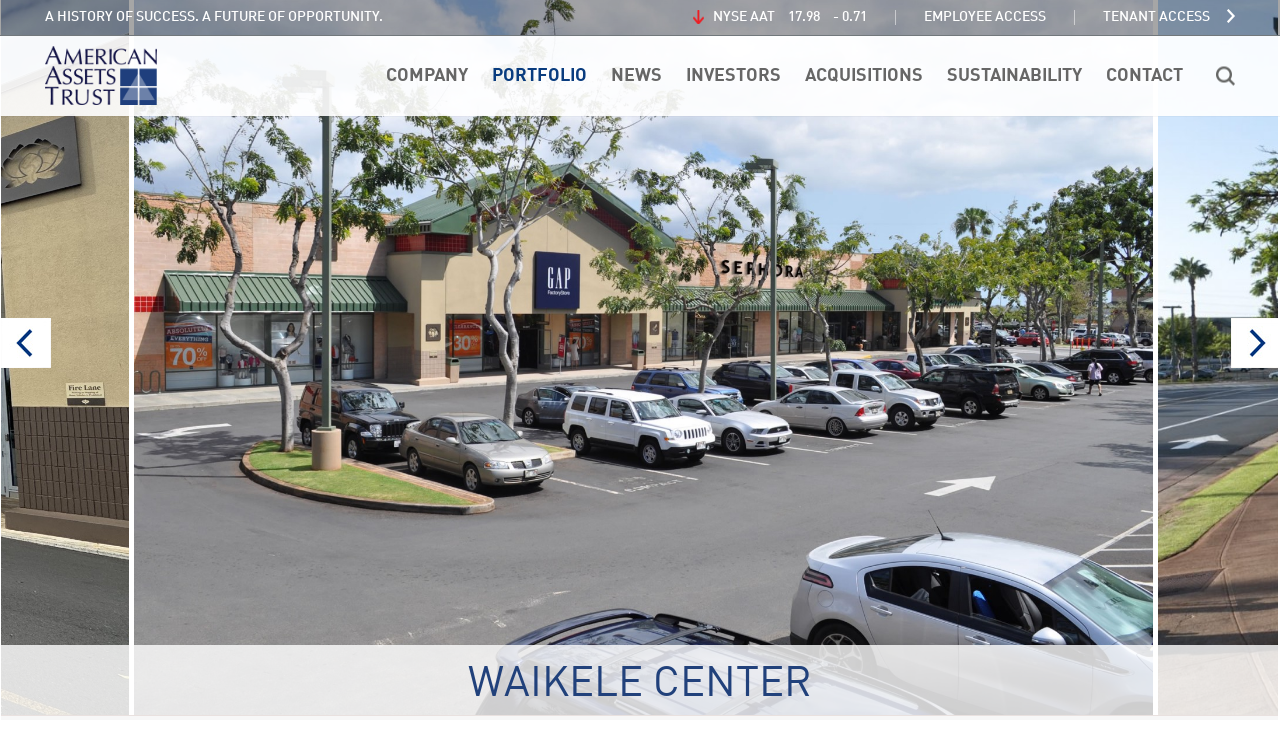

--- FILE ---
content_type: text/html; charset=utf-8
request_url: https://www.americanassetstrust.com/portfolio/properties?view=property&id=22:waikele-center-waipahu
body_size: 39468
content:
<!DOCTYPE HTML>
<html lang="en-gb" dir="ltr"  data-config='{"twitter":0,"plusone":0,"facebook":0,"style":"aas"}'>

<head>
<meta http-equiv="X-UA-Compatible" content="IE=edge">
<meta name="viewport" content="width=device-width, initial-scale=1">
<meta charset="utf-8" />
	<base href="https://www.americanassetstrust.com/portfolio/properties" />
	<meta name="description" content="American Assets Trust, Inc is a full service, vertically integrated and self-administered real estate investment trust, headquartered in San Diego, California. The company has over 50 years of experience in acquiring, improving, developing and managing premier retail, office and residential properties throughout the United States." />
	<meta name="generator" content="Joomla! - Open Source Content Management" />
	<title>Waikele Center - American Assets Trust</title>
	<link href="/templates/yoo_eat/favicon.ico" rel="shortcut icon" type="image/vnd.microsoft.icon" />
	<link href="/media/template/gzip.php?iproperty-1ec95556.css" rel="stylesheet" />
	<link href="/media/template/gzip.php?widgetkit-b3b8d34d-7571900f.css" rel="stylesheet" />
	<link href="https://www.americanassetstrust.com/modules/mod_cookie_consent/media/css/cookie-consent.css" rel="stylesheet" />
	<script type="application/json" class="joomla-script-options new">{"csrf.token":"82dca19c45aa9174d82f8b8aea44d827","system.paths":{"root":"","base":""},"joomla.jtext":{"JLIB_FORM_FIELD_INVALID":"Invalid field:&#160"}}</script>
	<script src="/media/template/gzip.php?ipcommon-404a1d44.js"></script>
	<script src="/media/template/gzip.php?jquery.min-164a211b.js"></script>
	<script src="/media/template/gzip.php?jquery-noconflict-a48bf5d9.js"></script>
	<script src="/media/template/gzip.php?jquery-migrate.min-a2e2a829.js"></script>
	<script src="/media/template/gzip.php?bootstrap.min-848b920e.js"></script>
	<script src="/media/template/gzip.php?mootools-core-28a30c64.js"></script>
	<script src="/media/template/gzip.php?core-1491a6cd.js"></script>
	<script src="/media/template/gzip.php?punycode-6a1a6266.js"></script>
	<script src="/media/template/gzip.php?validate-bebceee3.js"></script>
	<script src="/media/template/gzip.php?jssor.slider-26.6.0.min-268c854d.js"></script>
	<script src="//s7.addthis.com/js/250/addthis_widget.js"></script>
	<script src="//maps.googleapis.com/maps/api/js?key=AIzaSyCf5nbnd_HMcfTVlFW1SDeIIK8s3AAyWw0&libraries=places"></script>
	<script src="/media/template/gzip.php?property_gmap-cf754bd1.js"></script>
	<script src="/media/template/gzip.php?streetview-0b7265bc.js"></script>
	<script src="/media/template/gzip.php?widgetkit-14618d76-7c4374ab.js"></script>
	<script src="https://www.americanassetstrust.com/modules/mod_cookie_consent/media/js/cookie-consent.js"></script>
	<script>
jQuery(function($){ initTooltips(); $("body").on("subform-row-add", initTooltips); function initTooltips (event, container) { container = container || document;$(container).find(".hasTooltip").tooltip({"html": true,"container": "body"});} });jQuery(function($){ $("#modal").modal({"backdrop": true,"keyboard": true,"show": false,"remote": ""}); });var ipmapoptions = {
        zoom: 13,
        lat: "21.3996371",
        lon: "-158.0043813",
        mapicon: "/images/map-icon.png",
        maxZoom: 21,
        places: true,
        kml: ""    
    };
        jQuery(function($) {
            var jssor_slider = null;
            var $jssorOriginalDom = $("#ip-gallery-bind").clone();
               
            function initSlider() {
                if(jssor_slider != null) {
                    jssor_slider.$Pause();
                    $("#ip-gallery-bind").remove();
                    $("#ip-gallery").prepend($jssorOriginalDom.clone());
                }
                
                $("#ip-gallery-bind").width($(window).width());
                $("#ip-gallery-bind").height($("#ip-gallery").height());
      
                $("#ip-gallery-bind .slides").width($(window).width());
                $("#ip-gallery-bind .slides").height($("#ip-gallery").height());
                
                var jssor_options = {
                  $SlideWidth: $(window).width() * .8,
                  $AutoPlay: 1,
                  $Idle: 2000,
                  $ArrowNavigatorOptions: {
                    $Class: $JssorArrowNavigator$
                  }
                };
    
                jssor_slider = new $JssorSlider$("ip-gallery-bind", jssor_options);
                jssor_slider.$ScaleSize($(window).width(), $("#ip-gallery").height());
                
                jssor_slider.$On($JssorSlider$.$EVT_PARK, function(index) {
                    var hideLeftArrow = false;
                    var hideRightArrow = false;
                    
                    if(jssor_slider.$SlidesCount() == 1) {
                        hideLeftArrow = true;
                        hideRightArrow = true;
                    }
        
                    $(".arrowleft").css("visibility", hideLeftArrow ? "hidden" : "visible");
                    $(".arrowright").css("visibility", hideRightArrow ? "hidden" : "visible");
                });
            }
            
            $(document).ready(function() {
                initSlider();
               
                $(window).on("load", function () {
                   $(window).on("resize", initSlider);
                   $(window).bind("orientationchange", initSlider);
                });
            });
        });jQuery(window).load(function($){
                    var mapLoaded = false;
                    var fistTab = jQuery('#ip-media .uk-tab li:first-child');  
                    
                    if(fistTab.length && fistTab.attr('data-swatch') == 'map') {
                        ipPropertyMap.buildMap();
                        mapLoaded = true;
                    } else {
                        jQuery('#ip-media .uk-tab').on('change.uk.tab', function(event, activeItem, prevItem) {
                            if(!mapLoaded && jQuery(activeItem).attr('data-swatch') == 'map') {
                               ipPropertyMap.buildMap();
                               mapLoaded = true;
                            }
                        });
                    }
                });jQuery(function($){ $("#ipMapTabs").append($("<li class=\"\"><a href=\"#ipstreetviewplug\" data-toggle=\"tab\">Street<\/a><\/li>")); });
	</script>
	<meta property="og:title" content="Waikele Center" />
	<meta property="og:image" content="https://www.americanassetstrust.com/media/com_iproperty/pictures/WC_Sephora_2-sm604ada9b8b564.jpg" />
	<meta property="og:url" content="https://www.americanassetstrust.com/portfolio/properties?view=property&amp;id=22:waikele-center-waipahu" />
	<meta property="og:site_name" content="American Assets Trust" />
	<meta property="og:type" content="website" />
	<meta property="og:description" content="Waikele Center is a high quality, dominant retail destination location in Waipahu, within the fast-growing area of west Oahu. Its strategic location enjoys over 3,000 feet of frontage along the north " />

<link rel="apple-touch-icon-precomposed" href="/templates/yoo_eat/apple_touch_icon.png">
<link rel="stylesheet" href="/media/template/gzip.php?bootstrap-656beb47.css">
<link rel="stylesheet" href="/media/template/gzip.php?theme-e8bc4c70.css">
<script src="/media/template/gzip.php?theme-2ca28aa8.js"></script>
<script src="/templates/yoo_eat/js/flipbook/js/flipbook.min.js"></script><link rel="apple-touch-icon" sizes="180x180" href="/apple-touch-icon.png">
<link rel="icon" type="image/png" sizes="32x32" href="/favicon-32x32.png">
<link rel="icon" type="image/png" sizes="16x16" href="/favicon-16x16.png">
<link rel="manifest" href="/manifest.json">
<link rel="mask-icon" href="/safari-pinned-tab.svg" color="#5bbad5">
<link rel="stylesheet" type="text/css" href="//fonts.googleapis.com/css?family=Open+Sans" />
<meta name="theme-color" content="#ffffff"></head>

<body class="tm-noblog  tm-article-center">
    <div class="tm-toolbar uk-clearfix uk-hidden-small">

        <div class="nav-wrapper">

                            <div class="uk-float-left uk-visible-large"><div class="uk-panel">
	<span>A History Of Success. A Future Of Opportunity.</span></div></div>
            
            <div class="uk-float-right">
                <div class="stocks">
                    <a href="https://www.nyse.com/quote/XNYS:AAT" class="stock-quote" data-symbol="AAT" target="_blank">
                        <span class="symbol"></span>
                        <span class="price"></span>
                        <span class="quote-sign"></span>
                        <span class="quote">+</span>
                    </a>
                </div>

                <div class="divider">&nbsp;</div>

                <a class="employee-access" href="/employee-access">Employee Access</a>

                <div class="divider">&nbsp;</div>

                                    <div class="uk-button-dropdown" data-uk-dropdown="{mode:'click', pos:'bottom-right'}">
                        <div class="txt"><span>Tenant Access</span></div>
                        <div class="uk-dropdown">
                            <div class="arrow"></div>
							<div class="ClickPay"><a href="http://www.clickpay.com/aat" target="_blank" rel="noopener noreferrer">TENANT CLICKPAY</a></div>  
							<div class="SubHeader">Tenant Services</div>
                            <div class=""><ul class="uk-nav uk-nav-side" data-uk-nav="{}"><li><a href="https://alamoquarry.buildingengines.com" target="_blank" rel="noopener noreferrer">Alamo Quarry Market/Crossing</a></li><li><a href="http://belspring.buildingengines.com/" target="_blank" rel="noopener noreferrer">Bel-Spring 520</a></li><li><a href="https://carmelcountryplaza.buildingengines.com" target="_blank" rel="noopener noreferrer">Carmel Country Plaza</a></li><li><a href="https://carmelmountainplaza.buildingengines.com" target="_blank" rel="noopener noreferrer">Carmel Mountain Plaza</a></li><li><a href="https://ccbellevue.buildingengines.com" target="_blank" rel="noopener noreferrer">City Center Bellevue</a></li><li><a href="https://cce3.buildingengines.com" target="_blank" rel="noopener noreferrer">Timber Ridge</a></li><li><a href="https://eastgate.buildingengines.com" target="_blank" rel="noopener noreferrer">14ACRES</a></li><li><a href="http://www.buildingengines.com/login" target="_blank" rel="noopener noreferrer">First &amp; Main</a></li><li><a href="https://gatewaymarketplace.buildingengines.com/" target="_blank" rel="noopener noreferrer">Gateway Marketplace</a></li><li><a href="https://gearymarketplace.buildingengines.com" target="_blank" rel="noopener noreferrer">Geary Marketplace</a></li><li><a href="https://lajollacommons.buildingengines.com" target="_blank" rel="noopener noreferrer">La Jolla Commons</a></li><li><a href="https://landmark1917.buildingengines.com" target="_blank" rel="noopener noreferrer">Landmark</a></li><li><a href="http://www.buildingengines.com/login" target="_blank" rel="noopener noreferrer">Lloyd District Portfolio</a></li><li><a href="https://lomassantafeplaza.buildingengines.com/" target="_blank" rel="noopener noreferrer">Lomas Santa Fe Plaza </a></li><li><a href="https://onebeach.buildingengines.com" target="_blank" rel="noopener noreferrer">One Beach Street</a></li><li><a href="https://solanabeachtownecentre.buildingengines.com" target="_blank" rel="noopener noreferrer">Solana Beach Towne Centre</a></li><li><a href="https://solanabeachcc.buildingengines.com" target="_blank" rel="noopener noreferrer">Solana Crossing</a></li><li><a href="https://southbaymarketplace.buildingengines.com" target="_blank" rel="noopener noreferrer">Southbay Marketplace</a></li><li><a href="https://torreypoint.buildingengines.com" target="_blank" rel="noopener noreferrer">Torrey Point</a></li><li><a href="https://torreyreserve.buildingengines.com" target="_blank" rel="noopener noreferrer">Torrey Reserve</a></li></ul></div>                        </div>
                    </div>
                            </div>
        </div>

    </div>


    <div id="header-block" data-uk-sticky>
                    <div class="tm-top-block tm-grid-block">

                                    <nav class="tm-navbar uk-navbar">

                        <div class="nav-wrapper">

                                                            <a class="tm-logo uk-hidden-small" href="https://www.americanassetstrust.com">
	<img src="/images/logo.png" alt="American Assets Trust" width="233" height="53" /></a>
                            

                            
                            <div class="menu-search uk-visible-large" data-uk-dropdown="{mode:'click', pos:'bottom-right'}">
                                <div class="txt"></div>

                                <div class="uk-dropdown">
                                    <div class="arrow"></div>

                                    <table>
                                        <tr>
                                            <td class="global-search">
                                                <form action="/portfolio/properties" method="get" novalidate>
                                                    <div class="box-title">Site</div>

                                                    <div class="fields">
                                                        <input type="text" name="filter_keyword" placeholder="Keyword" />
                                                    </div>

                                                    <div class="submit">
                                                        <button type="submit">Search</button>
                                                    </div>
                                                </form>
                                            </td>

                                            <td class="property-search">
                                                <form action="/portfolio/properties" method="get" novalidate>
                                                    <div class="box-title">Property</div>

                                                    <div class="fields">
                                                        <table>
                                                            <tr>
                                                                <td>
                                                                    <input class="location" name="filter_keyword" type="text" placeholder="Name, City, etc..." value="" />
                                                                </td>

                                                                <td>
                                                                    <div class="property">
                                                                        <select name="filter_cat">
                                                                            <option value="">Property Type</option>
                                                                                                                                                            <option value="11" >
                                                                                    Retail</option>
                                                                                                                                                            <option value="12" >
                                                                                    Office</option>
                                                                                                                                                            <option value="17" >
                                                                                    - Lloyd</option>
                                                                                                                                                            <option value="13" >
                                                                                    Multifamily</option>
                                                                                                                                                            <option value="14" >
                                                                                    Mixed-Use</option>
                                                                                                                                                            <option value="15" >
                                                                                    In Development</option>
                                                                                                                                                            <option value="18" >
                                                                                    In Development Pipeline</option>
                                                                                                                                                    </select>
                                                                    </div>
                                                                </td>

                                                                <td>
                                                                    <div class="filter">
                                                                        <select name="filter_locstate">
                                                                            <option value="">All</option>
                                                                            <option value="5">California</option>
                                                                            <option value="12">Hawaii</option>
                                                                            <option value="38">Oregon</option>
                                                                            <option value="44">Texas</option>
                                                                            <option value="42">Washington</option>
                                                                        </select>
                                                                    </div>
                                                                </td>
                                                            </tr>
                                                        </table>
                                                    </div>

                                                    <div class="submit">
                                                        <button type="submit">Search</button>
                                                    </div>
                                                </form>
                                            </td>
                                        </tr>

                                    </table>
                                </div>
                            </div>

                                                            <ul class="uk-navbar-nav uk-hidden-small"><li><a href="/company">Company</a></li><li class="uk-active"><a href="/portfolio/properties">Portfolio</a></li><li><a href="http://ir.americanassetstrust.com/news-releases">News</a></li><li><a href="http://ir.americanassetstrust.com/investor-overview">Investors</a></li><li><a href="/acquisitions">Acquisitions</a></li><li><a href="/sustainability">Sustainability</a></li><li><a href="/contact">Contact</a></li></ul>                            
                            
                                                            <a href="#offcanvas" class="uk-navbar-toggle uk-visible-small" data-uk-offcanvas></a>
                            
                                                            <div class="uk-navbar-content uk-navbar-center uk-visible-small"><a class="tm-logo-small" href="https://www.americanassetstrust.com">
	<img src="/images/logo.png" alt="American Assets Trust" height="48" /></a></div>
                            
                        </div>

                    </nav>
                
            </div>
        
                    <div id="tm-subnav" class="tm-subnav uk-clearfix">
                <div class=" uk-container uk-container-center"><ul id="subnav" class="uk-nav uk-nav-side" data-uk-nav="{}"><li class="uk-active"><a href="/portfolio/properties">Map</a></li><li><a href="/portfolio/retail">Retail</a></li><li><a href="/portfolio/office">Office</a></li><li><a href="/portfolio/multifamily">Multifamily</a></li><li><a href="/portfolio/mixed-use">Mixed-Use</a></li><li><a href="/portfolio/development">In Development</a></li><li><a href="/portfolio/full-portfolio">Full Portfolio</a></li></ul></div>            </div>
            </div>

    
        
    
		<div id="tm-fullscreen" class="tm-fullscreen  uk-hidden-small uk-hidden-medium uk-hidden-large">
			</div>
	
	<div class="tm-page">

		
		
		
		
					<div class="tm-block tm-block-light">

                            
					<div class="uk-grid" data-uk-grid-match data-uk-grid-margin>
												<div class="tm-main uk-width-medium-1-1">

							
														<main class="tm-content">

								
								<div id="system-message-container">
</div>
<!-- Generated by Intellectual Property v4.0.1 by The Thinkery LLC. http://iproperty.thethinkery.net -->

<property class="property item-page">
    <div id="gallery" class="gallery-wrapper">
        <div id="ip-gallery">
            <div id="ip-gallery-bind">
                
        <!-- Loading Screen -->
        <div class="loading" data-u="loading">
            <img src="/images/portfolio/slider/spin.svg" />
        </div>
        <div class="slides" data-u="slides">
                    <div>
                        <div class="image " style="background-image: url(/media/com_iproperty/pictures/WC_Sephora_2-sm604ada9b8b564.jpg)" title="Waikele Center"></div>
                    </div>
                
                    <div>
                        <div class="image " style="background-image: url(/media/com_iproperty/pictures/F58TT-15a674c2c3471c.jpg)" title="Waikele Center"></div>
                    </div>
                
                    <div>
                        <div class="image " style="background-image: url(/media/com_iproperty/pictures/DSC_15365a674c2a1cb8f.jpg)" title="Waikele Center"></div>
                    </div>
                
                    <div>
                        <div class="image " style="background-image: url(/media/com_iproperty/pictures/P10100415a674c2d3b8ef.jpg)" title="Waikele Center"></div>
                    </div>
                
                    <div>
                        <div class="image " style="background-image: url(/media/com_iproperty/pictures/DSC_15345a674c2b2a580.jpg)" title="Waikele Center"></div>
                    </div>
                
                    <div>
                        <div class="image " style="background-image: url(/media/com_iproperty/pictures/IMG_7488_Waikele_Center68b872d5ee4e5.jpg)" title="Waikele Center"></div>
                    </div>
                
                    <div>
                        <div class="image " style="background-image: url(/media/com_iproperty/pictures/IMG_7490_Waikele_Center68b872d6d5b92.jpg)" title="Waikele Center"></div>
                    </div>
                
        </div>
        
        <!-- Arrow Navigator -->
        <div class="arrowleft" data-u="arrowleft" data-autocenter="2" data-scale="0.75"></div>
        <div class="arrowright"  data-u="arrowright" data-autocenter="2" data-scale="0.75"></div>
                </div>
        </div>

        <div class="title-bar">
            <h1>Waikele Center</h1>
        </div>
    </div>

    
    <div id="ip-navigation" class="uk-visible-large" data-uk-sticky="{top:80}">
        <ul class="uk-navbar-nav" data-uk-scrollspy-nav="{closest:'li'}">
            <li class="uk-active">
                <a href="#ip-gallery" data-uk-smooth-scroll="{offset: 0}">Gallery</a>
            </li>
            <li>
                <a href="#ip-overview" data-uk-smooth-scroll="{offset: 146}">Overview</a>
            </li>
                                        <li>
                    <a href="#ip-specifics" data-uk-smooth-scroll="{offset: 146}">Specifics</a>
                </li>
                                        <li>
                    <a href="#ip-demographics" data-uk-smooth-scroll="{offset: 146}">Demographics</a>
                </li>
                                        <li>
                    <a href="#ip-media" data-uk-smooth-scroll="{offset: 146}">Media</a>
                </li>
                    </ul>
    </div>

    <div id="ip-overview" class="uk-container uk-container-center" data-uk-scrollspy="{cls:'uk-animation-fade', delay:400}">
        <div class="full-address">
            <address>94-849 Lumiaina Street, Waipahu, Hawaii</address>        </div>

        <div class="description">
            
<p>Waikele Center is a high quality, dominant retail destination location in Waipahu, within the fast-growing area of west Oahu. Its strategic location enjoys over 3,000 feet of frontage along the north side of Interstate H-1 and provides excellent visibility as well as immediate access to all major vehicular arteries. Waikele Center offers a quality lineup of big-box and neighborhood center tenants providing convenient, one-stop shopping for residents.</p>        </div>

        <div class="extra uk-grid">
            <div class="agents uk-padding-remove uk-width-large-1-3 uk-width-medium-1-2 uk-width-small-1-2 uk-width-1-1">
                <div class="details"><div class="title">Management Contact</div><div class="name">Barbara Campbell</div><a href="tel:+(808) 921-6679" class="phone">(808) 921-6679</a></div><div class="details"><div class="title">Leasing Office</div><div class="name">Chris Sullivan</div><a href="tel:+(858) 350-2584" class="phone">(858) 350-2584</a></div>            </div>

            <div class="fields uk-padding-remove uk-width-large-1-3 uk-width-medium-1-2 uk-width-small-1-2 uk-width-1-1">
                
                <div class="type">
                    <span class="field">Property Type</span>
                    <span class="value">Retail                    </span>
                </div>

                <div class="region">
                    <span class="field">Region</span>
                    <span class="value">Hawaii</span>
                </div>

                <div class="region">
                    <span class="field">Submarket</span>
                    <span class="value">Waipahu</span>
                </div>
            </div>

                            <div class="links uk-width-large-1-3 uk-width-1-1 uk-padding-remove">
                                            <div class="website">
                            <a href="http://waikelecenter.com/" target="_blank" rel="nofollow">Property Website</a>
                        </div>
                    
                                            <div class="documents">
                            <div class="item"><a href="/media/com_iproperty/pictures/WaikeleCenter_MarketingBrochure_Oct_256925fcefba503.pdf" target="_blank">Marketing Materials (PDF) <i class="uk-icon-file-pdf-o"></i></a></div><div class="item"><a href="/media/com_iproperty/pictures/Waikele_Site_Plan-Oct256925fd08c8709.pdf" target="_blank">Site Plan (PDF) <i class="uk-icon-file-pdf-o"></i></a></div>                        </div>
                                    </div>
                    </div>
    </div>
    
    
    
            <div id="ip-specifics" class="uk-container uk-container-center" data-uk-scrollspy="{cls:'uk-animation-fade', delay:400}">
            <h3>Property Specifics</h3>

            <div class="items">
                                                                                        <div class="field">
                                <div class="title">Square Feet</div>
                                <div class="value">418,611</div>
                            </div>
                        
                        
                        
                        
                        
                        
                        
                        
                        
                        
                        

                        
                                                                        </div>
        </div>
    
            <div id="ip-demographics" class="uk-container uk-container-center" data-uk-scrollspy="{cls:'uk-animation-fade', delay:400}">
            <h3>Demographics</h3>

            <table class="uk-table">
                <thead><tr><th class="uk-text-left">Distance</th><th class="uk-text-left"> 3 Mile</th><th class="uk-text-left"> 5 Miles</th><th class="uk-text-left"> 10 Miles</th></tr></thead><tbody><tr><td class="uk-text-left">Population</td><td class="uk-text-left"> 107,211</td><td class="uk-text-left"> 208,501</td><td class="uk-text-left"> 355,580</td></tr><tr><td class="uk-text-left">Average Income</td><td class="uk-text-left"> $72,328</td><td class="uk-text-left"> $75,721</td><td class="uk-text-left"> $74,097</td></tr></tbody>            </table>
        </div>
    
            <div id="ip-media" class="uk-container uk-container-center" data-uk-scrollspy="{cls:'uk-animation-fade', delay:400}">

            <div class="heading">
                <ul class="actions uk-hidden-small">
            <li class="print">
            <a href="https://www.americanassetstrust.com/portfolio/properties?view=property&id=22:waikele-center-waipahu&layout=default_print&tmpl=component&print=1"
               onclick="window.open(this.href,'win2','status=no,toolbar=no,scrollbars=yes,titlebar=no,menubar=no,resizable=yes,width=820,height=480,directories=no,location=no'); return false;"
               rel="nofollow">Print</a>
        </li>
        
    <li class="share">
        <a href="http://www.addthis.com/bookmark.php?v=20" class="addthis_button">Share</a>
    </li>
</ul>

                <ul class="uk-tab" data-uk-tab="{connect:'#ip-media ul'}">
                                        <li data-swatch="map"><a>Map</a></li>                    <li data-swatch="sitemap"><a>Site Plans</a></li>                </ul>
            </div>


            <ul class="uk-switcher">
                                                    <li>
                        <div class="map-wrapper">
                            <div id="ip-map-canvas" class="ip-map-div"></div><br />
<b>Notice</b>:  Undefined index: JHtmlBootstrap::startTabSet in <b>/var/www/vhosts/americanassetstrust.com/httpdocs/libraries/cms/html/bootstrap.php</b> on line <b>798</b><br />

<div id="ipstreetviewplug" class="tab-pane">
<div id="ippano"></div>
</div>                        </div>
                    </li>
                                                    <li>
                                                    
                            <img src="/images/uploads/AAT/Site-Plans/Waikele_Site_Plan-Oct25.jpg" alt="" />
                            <a class="print" href="https://www.americanassetstrust.com/images/uploads/AAT/Site-Plans/Waikele_Site_Plan-Oct25.jpg" target="_blank">Print Site Plan</a>
                        
                    </li>
                            </ul>
        </div>
    </property>

<style>#tm-subnav { display: none !important; }</style>
							</main>
							
                            
                            
							
						</div>
						
                                                                            					</div>

            			</div>
		
        
		
		
		
	</div>

            <div class="footer-block">
            <div class="nav-wrapper">
                <footer class="tm-footer">

                    <div>
                        <div class="uk-panel">
	<div class="uk-grid">
<div class="uk-width-1-1 uk-width-medium-1-2 uk-push-1-2 uk-text-right" data-uk-grid-match="">
<div class="email-alert">
<h6><a href="http://ir.americanassetstrust.com/shareholder-services/document-request" target="_blank" rel="noopener noreferrer">Email Alerts <button></button></a></h6>
</div>
</div>
<div class="uk-width-1-1 uk-width-medium-1-2 uk-pull-1-2" data-uk-grid-match="">
<p><span class="footer-social uk-hidden-small"> <a href="https://www.linkedin.com/company/american-assets-inc-/" target="_blank" rel="noopener noreferrer"><img src="/images/social/indeed.png" /></a> </span> <span class="extra-links uk-visible-small"><a href="/employee-access">Employee Access</a></span> <span class="extra-links uk-visible-small"><a href="/tenant-services">Tenant Services</a></span> <span class="copyright">© 2025 American Assets Trust, Inc.</span>
<a class="terms" href="/terms" target="_blank" rel="noopener noreferrer">Terms of Use</a> | <a class="terms" href="/privacy-policy" target="_blank" rel="noopener noreferrer">Privacy Policy</a>  
</p>
</div>
</div></div>
<div class="uk-panel">
<div id="cookie-consent-161" class="cookie-consent-banner cookie-consent-bottom" style="display: none;">
    <div class="cookie-consent-content">
        <div class="cookie-consent-message">
            This website uses cookies. By continuing to use this website you are agreeing to our use of cookies as described in our <a href="/terms" target="_blank" class="cookie-link" rel="noopener noreferrer">Terms & Conditions</a> and <a href="/privacy-policy" target="_blank" class="cookie-link" rel="noopener noreferrer">Privacy Policy</a>.        </div>
        <div class="cookie-consent-buttons">
            <button type="button" class="cookie-consent-accept cookie-consent-btn cookie-consent-btn-primary">
                Accept            </button>
        </div>
    </div>
</div>

<script type="text/javascript">
document.addEventListener('DOMContentLoaded', function() {
    // Initialize cookie consent for this module
    if (typeof CookieConsent !== 'undefined') {
        new CookieConsent({
            moduleId: 'cookie-consent-161',
            expiryDays: 365,
            position: 'bottom'
        });
    }
});
</script>
</div>                    </div>

                    <div>
                                            </div>

                </footer>
            </div>
        </div>
    
    <script async src="https://www.googletagmanager.com/gtag/js?id=UA-55709000-1"></script>
<script>
  window.dataLayer = window.dataLayer || [];
  function gtag(){dataLayer.push(arguments);}
  gtag('js', new Date());

  gtag('config', 'UA-55709000-1');
</script>

    	<div id="offcanvas" class="uk-offcanvas">
        <div class="header-bar">
            <a href="/"><img class="logo" src="/images/logo-mobile.png" alt="American Assets Trust"></a>
            <div class="close uk-offcanvas-close"></div>
        </div>

		<div class="uk-offcanvas-bar"><ul class="uk-nav uk-nav-offcanvas"><li><a href="/">Home</a></li></ul>
<ul class="uk-nav uk-nav-offcanvas"><li data-uk-dropdown="{pos:'bottom-center'}" class="uk-parent"><a href="/company">Company</a><ul class="uk-nav-sub"><li><a href="/company#qt-company">About AAT</a></li><li><a href="/company#qt-management">Management Team</a></li><li><a href="/company#qt-board">Board of Directors</a></li><li><a href="/company#qt-locations">Office Locations</a></li></ul></li><li data-uk-dropdown="{pos:'bottom-center'}" class="uk-parent uk-active"><a href="/portfolio/properties">Portfolio</a><ul class="uk-nav-sub"><li class="uk-active"><a href="/portfolio/properties">Map</a></li><li><a href="/portfolio/retail">Retail</a></li><li><a href="/portfolio/office">Office</a></li><li><a href="/portfolio/multifamily">Multifamily</a></li><li><a href="/portfolio/mixed-use">Mixed-Use</a></li><li><a href="/portfolio/development">In Development</a></li><li><a href="/portfolio/full-portfolio">Full Portfolio</a></li></ul></li><li><a href="http://ir.americanassetstrust.com/news-releases">News</a></li><li data-uk-dropdown="{pos:'bottom-center'}" class="uk-parent"><a href="http://ir.americanassetstrust.com/investor-overview">Investors</a><ul class="uk-nav-sub"><li><a href="/investors/overview">Overview</a></li><li data-uk-dropdown="{pos:'bottom-center'}" class="uk-parent"><a href="http://ir.americanassetstrust.com/events-and-presentations/presentations">Presentations &amp; Events</a><ul><li><a href="http://ir.americanassetstrust.com/events-and-presentations/presentations#scroll-presentations">Presentations</a></li><li><a href="http://ir.americanassetstrust.com/events-and-presentations/presentations#scroll-events">Event Calendar</a></li></ul></li><li data-uk-dropdown="{pos:'bottom-center'}" class="uk-parent"><a href="http://ir.americanassetstrust.com/financial-information/quarterly-results">Financial Reporting</a><ul><li><a href="http://ir.americanassetstrust.com/financial-information/quarterly-results">Quarterly Earnings</a></li><li><a href="http://ir.americanassetstrust.com/financial-information/quarterly-results#scroll-supplemental-info">Supplemental Info</a></li><li><a href="http://ir.americanassetstrust.com/financial-information/quarterly-results#scroll-sec-filings">SEC Filings</a></li></ul></li><li data-uk-dropdown="{pos:'bottom-center'}" class="uk-parent"><a href="http://ir.americanassetstrust.com/stock-information/stock-quote">Shareholder Information</a><ul><li><a href="http://ir.americanassetstrust.com/stock-information/stock-quote">Stock Information</a></li><li><a href="http://ir.americanassetstrust.com/stock-information/stock-quote#scroll-dividends">Dividends</a></li><li><a href="http://ir.americanassetstrust.com/stock-information/stock-quote#scroll-credit">Credit Rating</a></li><li><a href="http://ir.americanassetstrust.com/stock-information/stock-quote#scroll-analysts">Analysts Coverage</a></li></ul></li><li><a href="http://ir.americanassetstrust.com/shareholder-services/annual-meeting">Annual Meeting</a></li><li><a href="http://ir.americanassetstrust.com/corporate-governance-highlights">Governance</a></li><li><a href="http://ir.americanassetstrust.com/shareholder-services/document-request">Information Request</a></li></ul></li><li><a href="/acquisitions">Acquisitions</a></li><li><a href="/sustainability">Sustainability</a></li><li><a href="/contact">Contact</a></li></ul></div>
	</div>
	
    <script>
        jQuery(document).ready(function () {
            jQuery('.stock-quote').stockQuotesAlpha();
            jQuery(".flipbook").each(function() {
              jQuery(this).flipBook({
                  pdfUrl:jQuery(this).data("target")
                  ,lightBox:true
                  ,btnPrint: { }
                  ,btnDownloadPages: { enabled:false }
                  ,btnShare: { enabled:false }
                  ,btnToc: { enabled:false }
                  ,btnBookmark: { enabled:false }
              });
            });   
        });
    </script>
</body>
</html>

--- FILE ---
content_type: text/css; charset=UTF-8
request_url: https://www.americanassetstrust.com/media/template/gzip.php?iproperty-1ec95556.css
body_size: 1453
content:
.ip-row0,.ip-row1{padding:7px}.ip-overview-active{border:solid 1px #35A2D9;box-shadow:0px 0px 9px #888}.ip-openhouse-header{padding:10px
0px}.ip-pointer{cursor:pointer}#propimages{position:relative}.ip-proptab-image{position:relative}.ip-carousel-control{top:140px !important}.ip-mapright
dl{margin-bottom:10px}.ip-propdetails-divider{height:15px}.ip-sidecol.ip-mainaddress,.ip-sidecol.ip-categories{margin-top:10px !important}.ip-slashprice{text-decoration:line-through}.ip-newprice{font-size:115%}.ip-quicksearch-optholder{padding-bottom:10px}.ip-featured-icon{margin-right:15px}.ip-cat-icon-divider{line-height:30px}.ip-cat-home-img{float:right}.ip-property-thumb-holder,.ip-image-tab,.ip-mod-thumb{position:relative}.ip-bannertopleft{z-index:1000 !important;position:absolute;top:0px;left:0px}.ip-bannerbotleft{z-index:999 !important;position:absolute;bottom:0px;left:0px}.ip-bannertopright{z-index:998 !important;position:absolute;top:0px;right:0px}.ip-bannerbotright{z-index:997 !important;position:absolute;bottom:0px;right:0px}.ip-bannercsstop{position:absolute;top:0px;padding:3px}.ip-bannercssbot{position:absolute;bottom:0px;padding:3px}.ip-banner-new{background:#20a800;font-weight:bold;color:#fff}.ip-banner-sold{background:#c00;font-weight:bold;color:#fff}.ip-banner-pending{background:#e8ab07;font-weight:bold;color:#fff}.ip-banner-updated{background:#076db3;font-weight:bold;color:#fff}.ip-state-highlight{background:#D9EDF7;border:3px
dashed #74b4d4}.ip-openhouse-info{padding:10px;border:dotted 1px;margin-right:20px}.ip-quicksearch-form .ip-quicksearch-optholder input, .ip-quicksearch-form .ip-quicksearch-optholder
select{margin-bottom:5px !important}.ip-quicksearch-form .ip-quicksearch-sortholder
select{margin-right:5px !important}.ip-mod-thumb .thumbnail,.ip-overview-thumb{width:95%;position:relative}#ipdirectionsplug{overflow:auto}#ippano
img{border:none !important;max-width:none !important}#ws-walkscore-tile{position:relative;text-align:left}#ws-walkscore-tile
*{float:none}#ws-footer a,
#ws-footer a:link{font:11px Verdana,Arial,Helvetica,sans-serif;margin-right:6px;white-space:nowrap;padding:0;color:#000;font-weight:bold;text-decoration:none}#ws-footer a:hover{color:#777;text-decoration:none}#ws-footer a:active{color:#b14900}.ip-before-property,.ip-after-property{position:relative}.ip-vid-tab .active a,.ip-vid-tab .active a:hover{background-color:#377391;color:#fff}.ip-print-table
td{vertical-align:top;padding:5px}.ip-print-leftcol{width:70%}.ip-print-rightcol{width:30%}.ip-map-div
img{max-width:inherit}.ip-overview-grid{padding:10px}.ip-overview-grid .ip-property-thumb-holder{margin-bottom:5px}.ip-overview-grid .ip-overview-quickinfo{margin-top:8px;clear:both}.ip-bubble-window-solid{background-color:white;border-radius:5px}.ip_details_wrapper .dl-horizontal
dt{width:45%;float:left}.ip_details_wrapper .dl-horizontal dt:after{content:":"}.ip_details_wrapper .dl-horizontal
dd{margin-left:-moz-calc(45%+15px);margin-left:-webkit-calc(45%+15px);margin-left:-o-calc(45%+15px);margin-left:calc(45%+15px)}.ipimage-container{height:100px;overflow:hidden;margin-bottom:5px}#ip_avail_modal{width:800px;margin-left:-400px}.to-add{background:url("/components/com_iproperty/assets/images/tick.png") no-repeat 98% 98%;box-shadow:0 0 10px #51A351}.ipimage-container{height:100px;overflow:hidden;margin-bottom:5px}#ip_selected_images .ipimage-container{cursor:move}#ip_available_images .ipimage-container{cursor:pointer}#ip_selected_images .ip-icon, #ip_available_images .ip-icon{cursor:pointer}.ipgallerycontainer
.btn{padding-left:5px;padding-right:5px;font-size:90%}.ipavail
.thumbnail{margin:0px}body.com_iproperty div.modal
form{margin:0}@media (max-width: 480px){.nav-tabs>li>a{background:#D9EDF7 !important;border:solid 1px #3A87AD !important;padding:3px
!important;margin:5px
2px !important;border-radius:3px !important}.ip-mapleft .tab-pane,#ip-map-canvas{height:auto;max-width:100% !important}#ip-image-tab, #ip-image-tab
img{max-width:100% !important}}@media (max-width: 768px){ul.ip-actions{}ul.ip-actions.pull-right{float:none}ul.ip-actions.pull-right
li{width:49%;display:inline-block}#propimages{margin-bottom:10px}}@media
print{.ip-print-icon,.ip-agent-contact-btn,.ip-vtour{display:none !important}a:link:after,a:visited:after{display:none;content:""}}

--- FILE ---
content_type: text/css; charset=UTF-8
request_url: https://www.americanassetstrust.com/media/template/gzip.php?theme-e8bc4c70.css
body_size: 69401
content:
html{font:normal 14px / 20px "Helvetica Neue",Helvetica,Arial,sans-serif;-webkit-text-size-adjust:100%;-ms-text-size-adjust:100%;background:#fff;color:#66686a}body{margin:0}a{background:transparent}a:active,a:hover{outline:0}a,.uk-link{color:#093c7f;text-decoration:none;cursor:pointer}a:hover,.uk-link:hover{color:#881c55;text-decoration:underline}abbr[title]{border-bottom:1px dotted}b,strong{font-weight:bold}:not(pre)>code,:not(pre)>kbd,:not(pre)>samp{font-size:13px;font-family:Consolas,monospace,serif;color:#66686a;white-space:nowrap;padding:2px
4px;border:1px
solid #e4e5e6;border-radius:2px;background:#fafafa}em{color:#a7a9ab}ins{background:#ededed;color:#66686a;text-decoration:none}mark{background:rgba(9,60,127,0.3);color:#010408}q{font-style:italic}small{font-size:80%}sub,sup{font-size:75%;line-height:0;position:relative;vertical-align:baseline}sup{top:-0.5em}sub{bottom:-0.25em}audio,canvas,iframe,img,svg,video{vertical-align:middle}audio,canvas,img,svg,video{max-width:100%;height:auto;box-sizing:border-box}.uk-img-preserve,
.uk-img-preserve audio,
.uk-img-preserve canvas,
.uk-img-preserve img,
.uk-img-preserve svg,
.uk-img-preserve
video{max-width:none}img{border:0}svg:not(:root){overflow:hidden}blockquote,figure{margin:0}p,ul,ol,dl,blockquote,pre,address,fieldset,figure{margin:0
0 20px 0}*+p,*+ul,*+ol,*+dl,*+blockquote,*+pre,*+address,*+fieldset,*+figure{margin-top:20px}h1,h2,h3,h4,h5,h6{margin:0
0 20px 0;font-family:"DIN",Helvetica,Arial,sans-serif;font-weight:500;color:#434244;text-transform:none}*+h1,*+h2,*+h3,*+h4,*+h5,*+h6{margin-top:30px}h1,.uk-h1{font-size:74px;line-height:93px}h2,.uk-h2{font-size:50px;line-height:63px}h3,.uk-h3{font-size:38px;line-height:49px}h4,.uk-h4{font-size:28px;line-height:36px}h5,.uk-h5{font-size:12px;line-height:20px}h6,.uk-h6{font-size:11px;line-height:17px}ul,ol{padding-left:30px}ul>li>ul,ul>li>ol,ol>li>ol,ol>li>ul{margin:0}dt{font-weight:bold}dd{margin-left:0}hr{box-sizing:content-box;height:0;margin:20px
0;border:0;border-top:1px solid 1px}address{font-style:normal}blockquote{padding-left:15px;border-left:5px solid #e4e5e6;font-size:16px;line-height:22px;font-style:italic}pre{padding:10px;background:#fafafa;font:12px / 18px Consolas, monospace, serif;color:#66686a;-moz-tab-size:4;tab-size:4;overflow:auto;border:1px
solid #e4e5e6;border-radius:2px}::-moz-selection{background:rgba(9,60,127,0.8);color:#fff;text-shadow:none}::selection{background:rgba(9,60,127,0.8);color:#fff;text-shadow:none}article,aside,details,figcaption,figure,footer,header,main,nav,section,summary{display:block}progress{vertical-align:baseline}audio:not([controls]){display:none}[hidden],template{display:none}iframe{border:0}@media screen and (max-width: 400px){@-ms-viewport{width:device-width}}h1,h2,h3,h4,h5,h6{letter-spacing:0}.uk-grid{display:-ms-flexbox;display:-webkit-flex;display:flex;-ms-flex-wrap:wrap;-webkit-flex-wrap:wrap;flex-wrap:wrap;margin:1px;padding:0;list-style:none}.uk-grid:before,.uk-grid:after{content:"";display:block;overflow:hidden}.uk-grid:after{clear:both}.uk-grid>*{-ms-flex:none;-webkit-flex:none;flex:none;margin:0;float:left}.uk-grid>*>:last-child{margin-bottom:0}.uk-grid{margin-left:-30px}.uk-grid>*{padding-left:30px}.uk-grid+.uk-grid,.uk-grid-margin,.uk-grid>*>.uk-panel+.uk-panel{margin-top:30px}@media (min-width: 1220px){.uk-grid{margin-left:-35px}.uk-grid>*{padding-left:35px}.uk-grid+.uk-grid,.uk-grid-margin,.uk-grid>*>.uk-panel+.uk-panel{margin-top:90px}}.uk-grid-collapse{margin-left:0}.uk-grid-collapse>*{padding-left:0}.uk-grid-collapse+.uk-grid-collapse,.uk-grid-collapse>.uk-grid-margin,.uk-grid-collapse>*>.uk-panel+.uk-panel{margin-top:0}.uk-grid-small{margin-left:-20px}.uk-grid-small>*{padding-left:20px}.uk-grid-small+.uk-grid-small,.uk-grid-small>.uk-grid-margin,.uk-grid-small>*>.uk-panel+.uk-panel{margin-top:20px}.uk-grid-medium{margin-left:-30px}.uk-grid-medium>*{padding-left:30px}.uk-grid-medium+.uk-grid-medium,.uk-grid-medium>.uk-grid-margin,.uk-grid-medium>*>.uk-panel+.uk-panel{margin-top:30px}@media (min-width: 960px){.uk-grid-large{margin-left:-35px}.uk-grid-large>*{padding-left:35px}.uk-grid-large+.uk-grid-large,.uk-grid-large-margin,.uk-grid-large>*>.uk-panel+.uk-panel{margin-top:90px}}@media (min-width: 1220px){.uk-grid-large{margin-left:-50px}.uk-grid-large>*{padding-left:50px}.uk-grid-large+.uk-grid-large,.uk-grid-large-margin,.uk-grid-large>*>.uk-panel+.uk-panel{margin-top:50px}}.uk-grid-divider:not(:empty){margin-left:-30px;margin-right:-30px}.uk-grid-divider>*{padding-left:30px;padding-right:30px}.uk-grid-divider>[class*='uk-width-1-']:not(.uk-width-1-1):nth-child(n+2),.uk-grid-divider>[class*='uk-width-2-']:nth-child(n+2),.uk-grid-divider>[class*='uk-width-3-']:nth-child(n+2),.uk-grid-divider>[class*='uk-width-4-']:nth-child(n+2),.uk-grid-divider>[class*='uk-width-5-']:nth-child(n+2),.uk-grid-divider>[class*='uk-width-6-']:nth-child(n+2),.uk-grid-divider>[class*='uk-width-7-']:nth-child(n+2),.uk-grid-divider>[class*='uk-width-8-']:nth-child(n+2),.uk-grid-divider>[class*='uk-width-9-']:nth-child(n+2){border-left:4px solid #e4e5e6}@media (min-width: 768px){.uk-grid-divider>[class*='uk-width-medium-']:not(.uk-width-medium-1-1):nth-child(n+2){border-left:4px solid #e4e5e6}}@media (min-width: 960px){.uk-grid-divider>[class*='uk-width-large-']:not(.uk-width-large-1-1):nth-child(n+2){border-left:4px solid #e4e5e6}}@media (min-width: 1220px){.uk-grid-divider:not(:empty){margin-left:-35px;margin-right:-35px}.uk-grid-divider>*{padding-left:35px;padding-right:35px}.uk-grid-divider:empty{margin-top:90px;margin-bottom:90px}}.uk-grid-divider:empty{margin-top:30px;margin-bottom:30px;border-top:4px solid #e4e5e6}.uk-grid-match>*{display:-ms-flexbox;display:-webkit-flex;display:flex;-ms-flex-wrap:wrap;-webkit-flex-wrap:wrap;flex-wrap:wrap}.uk-grid-match>*>*{-ms-flex:none;-webkit-flex:none;flex:none;box-sizing:border-box;width:100%}[class*='uk-grid-width']>*{box-sizing:border-box;width:100%}.uk-grid-width-1-2>*{width:50%}.uk-grid-width-1-3>*{width:33.333%}.uk-grid-width-1-4>*{width:25%}.uk-grid-width-1-5>*{width:20%}.uk-grid-width-1-6>*{width:16.666%}.uk-grid-width-1-10>*{width:10%}.uk-grid-width-auto>*{width:auto}@media (min-width: 480px){.uk-grid-width-small-1-1>*{width:100%}.uk-grid-width-small-1-2>*{width:50%}.uk-grid-width-small-1-3>*{width:33.333%}.uk-grid-width-small-1-4>*{width:25%}.uk-grid-width-small-1-5>*{width:20%}.uk-grid-width-small-1-6>*{width:16.666%}.uk-grid-width-small-1-10>*{width:10%}}@media (min-width: 768px){.uk-grid-width-medium-1-1>*{width:100%}.uk-grid-width-medium-1-2>*{width:50%}.uk-grid-width-medium-1-3>*{width:33.333%}.uk-grid-width-medium-1-4>*{width:25%}.uk-grid-width-medium-1-5>*{width:20%}.uk-grid-width-medium-1-6>*{width:16.666%}.uk-grid-width-medium-1-10>*{width:10%}}@media (min-width: 960px){.uk-grid-width-large-1-1>*{width:100%}.uk-grid-width-large-1-2>*{width:50%}.uk-grid-width-large-1-3>*{width:33.333%}.uk-grid-width-large-1-4>*{width:25%}.uk-grid-width-large-1-5>*{width:20%}.uk-grid-width-large-1-6>*{width:16.666%}.uk-grid-width-large-1-10>*{width:10%}}@media (min-width: 1220px){.uk-grid-width-xlarge-1-1>*{width:100%}.uk-grid-width-xlarge-1-2>*{width:50%}.uk-grid-width-xlarge-1-3>*{width:33.333%}.uk-grid-width-xlarge-1-4>*{width:25%}.uk-grid-width-xlarge-1-5>*{width:20%}.uk-grid-width-xlarge-1-6>*{width:16.666%}.uk-grid-width-xlarge-1-10>*{width:10%}}[class*='uk-width']{box-sizing:border-box;width:100%}.uk-width-1-1{width:100%}.uk-width-1-2,.uk-width-2-4,.uk-width-3-6,.uk-width-5-10{width:50%}.uk-width-1-3,.uk-width-2-6{width:33.333%}.uk-width-2-3,.uk-width-4-6{width:66.666%}.uk-width-1-4{width:25%}.uk-width-3-4{width:75%}.uk-width-1-5,.uk-width-2-10{width:20%}.uk-width-2-5,.uk-width-4-10{width:40%}.uk-width-3-5,.uk-width-6-10{width:60%}.uk-width-4-5,.uk-width-8-10{width:80%}.uk-width-1-6{width:16.666%}.uk-width-5-6{width:83.333%}.uk-width-1-10{width:10%}.uk-width-3-10{width:30%}.uk-width-7-10{width:70%}.uk-width-9-10{width:90%}@media (min-width: 480px){.uk-width-small-1-1{width:100%}.uk-width-small-1-2,.uk-width-small-2-4,.uk-width-small-3-6,.uk-width-small-5-10{width:50%}.uk-width-small-1-3,.uk-width-small-2-6{width:33.333%}.uk-width-small-2-3,.uk-width-small-4-6{width:66.666%}.uk-width-small-1-4{width:25%}.uk-width-small-3-4{width:75%}.uk-width-small-1-5,.uk-width-small-2-10{width:20%}.uk-width-small-2-5,.uk-width-small-4-10{width:40%}.uk-width-small-3-5,.uk-width-small-6-10{width:60%}.uk-width-small-4-5,.uk-width-small-8-10{width:80%}.uk-width-small-1-6{width:16.666%}.uk-width-small-5-6{width:83.333%}.uk-width-small-1-10{width:10%}.uk-width-small-3-10{width:30%}.uk-width-small-7-10{width:70%}.uk-width-small-9-10{width:90%}}@media (min-width: 768px){.uk-width-medium-1-1{width:100%}.uk-width-medium-1-2,.uk-width-medium-2-4,.uk-width-medium-3-6,.uk-width-medium-5-10{width:50%}.uk-width-medium-1-3,.uk-width-medium-2-6{width:33.333%}.uk-width-medium-2-3,.uk-width-medium-4-6{width:66.666%}.uk-width-medium-1-4{width:25%}.uk-width-medium-3-4{width:75%}.uk-width-medium-1-5,.uk-width-medium-2-10{width:20%}.uk-width-medium-2-5,.uk-width-medium-4-10{width:40%}.uk-width-medium-3-5,.uk-width-medium-6-10{width:60%}.uk-width-medium-4-5,.uk-width-medium-8-10{width:80%}.uk-width-medium-1-6{width:16.666%}.uk-width-medium-5-6{width:83.333%}.uk-width-medium-1-10{width:10%}.uk-width-medium-3-10{width:30%}.uk-width-medium-7-10{width:70%}.uk-width-medium-9-10{width:90%}}@media (min-width: 960px){.uk-width-large-1-1{width:100%}.uk-width-large-1-2,.uk-width-large-2-4,.uk-width-large-3-6,.uk-width-large-5-10{width:50%}.uk-width-large-1-3,.uk-width-large-2-6{width:33.333%}.uk-width-large-2-3,.uk-width-large-4-6{width:66.666%}.uk-width-large-1-4{width:25%}.uk-width-large-3-4{width:75%}.uk-width-large-1-5,.uk-width-large-2-10{width:20%}.uk-width-large-2-5,.uk-width-large-4-10{width:40%}.uk-width-large-3-5,.uk-width-large-6-10{width:60%}.uk-width-large-4-5,.uk-width-large-8-10{width:80%}.uk-width-large-1-6{width:16.666%}.uk-width-large-5-6{width:83.333%}.uk-width-large-1-10{width:10%}.uk-width-large-3-10{width:30%}.uk-width-large-7-10{width:70%}.uk-width-large-9-10{width:90%}}@media (min-width: 1220px){.uk-width-xlarge-1-1{width:100%}.uk-width-xlarge-1-2,.uk-width-xlarge-2-4,.uk-width-xlarge-3-6,.uk-width-xlarge-5-10{width:50%}.uk-width-xlarge-1-3,.uk-width-xlarge-2-6{width:33.333%}.uk-width-xlarge-2-3,.uk-width-xlarge-4-6{width:66.666%}.uk-width-xlarge-1-4{width:25%}.uk-width-xlarge-3-4{width:75%}.uk-width-xlarge-1-5,.uk-width-xlarge-2-10{width:20%}.uk-width-xlarge-2-5,.uk-width-xlarge-4-10{width:40%}.uk-width-xlarge-3-5,.uk-width-xlarge-6-10{width:60%}.uk-width-xlarge-4-5,.uk-width-xlarge-8-10{width:80%}.uk-width-xlarge-1-6{width:16.666%}.uk-width-xlarge-5-6{width:83.333%}.uk-width-xlarge-1-10{width:10%}.uk-width-xlarge-3-10{width:30%}.uk-width-xlarge-7-10{width:70%}.uk-width-xlarge-9-10{width:90%}}@media (min-width: 768px){[class*='uk-push-'],[class*='uk-pull-']{position:relative}.uk-push-1-2,.uk-push-2-4,.uk-push-3-6,.uk-push-5-10{left:50%}.uk-push-1-3,.uk-push-2-6{left:33.333%}.uk-push-2-3,.uk-push-4-6{left:66.666%}.uk-push-1-4{left:25%}.uk-push-3-4{left:75%}.uk-push-1-5,.uk-push-2-10{left:20%}.uk-push-2-5,.uk-push-4-10{left:40%}.uk-push-3-5,.uk-push-6-10{left:60%}.uk-push-4-5,.uk-push-8-10{left:80%}.uk-push-1-6{left:16.666%}.uk-push-5-6{left:83.333%}.uk-push-1-10{left:10%}.uk-push-3-10{left:30%}.uk-push-7-10{left:70%}.uk-push-9-10{left:90%}.uk-pull-1-2,.uk-pull-2-4,.uk-pull-3-6,.uk-pull-5-10{left:-50%}.uk-pull-1-3,.uk-pull-2-6{left:-33.333%}.uk-pull-2-3,.uk-pull-4-6{left:-66.666%}.uk-pull-1-4{left:-25%}.uk-pull-3-4{left:-75%}.uk-pull-1-5,.uk-pull-2-10{left:-20%}.uk-pull-2-5,.uk-pull-4-10{left:-40%}.uk-pull-3-5,.uk-pull-6-10{left:-60%}.uk-pull-4-5,.uk-pull-8-10{left:-80%}.uk-pull-1-6{left:-16.666%}.uk-pull-5-6{left:-83.333%}.uk-pull-1-10{left:-10%}.uk-pull-3-10{left:-30%}.uk-pull-7-10{left:-70%}.uk-pull-9-10{left:-90%}}.uk-grid-divider>[class*='uk-width-1-']:not(.uk-width-1-1):nth-child(n+2),.uk-grid-divider>[class*='uk-width-2-']:nth-child(n+2),.uk-grid-divider>[class*='uk-width-3-']:nth-child(n+2),.uk-grid-divider>[class*='uk-width-4-']:nth-child(n+2),.uk-grid-divider>[class*='uk-width-5-']:nth-child(n+2),.uk-grid-divider>[class*='uk-width-6-']:nth-child(n+2),.uk-grid-divider>[class*='uk-width-7-']:nth-child(n+2),.uk-grid-divider>[class*='uk-width-8-']:nth-child(n+2),.uk-grid-divider>[class*='uk-width-9-']:nth-child(n+2){border-left-style:dotted;-webkit-border-image:url("/templates/yoo_eat/less/uikit/images/border_dotted_vertical.svg") 0 0 0 2 repeat;border-image:url("/templates/yoo_eat/less/uikit/images/border_dotted_vertical.svg") 0 0 0 2 repeat}@media (min-width: 768px){.uk-grid-divider>[class*='uk-width-medium-']:not(.uk-width-medium-1-1):nth-child(n+2){border-left-style:dotted;-webkit-border-image:url("/templates/yoo_eat/less/uikit/images/border_dotted_vertical.svg") 0 0 0 2 repeat;border-image:url("/templates/yoo_eat/less/uikit/images/border_dotted_vertical.svg") 0 0 0 2 repeat}}@media (min-width: 960px){.uk-grid-divider>[class*='uk-width-large-']:not(.uk-width-large-1-1):nth-child(n+2){border-left-style:dotted;-webkit-border-image:url("/templates/yoo_eat/less/uikit/images/border_dotted_vertical.svg") 0 0 0 2 repeat;border-image:url("/templates/yoo_eat/less/uikit/images/border_dotted_vertical.svg") 0 0 0 2 repeat}}.uk-panel{display:block;position:relative}.uk-panel,.uk-panel:hover{text-decoration:none}.uk-panel:before,.uk-panel:after{content:"";display:table}.uk-panel:after{clear:both}.uk-panel>:not(.uk-panel-title):last-child{margin-bottom:0}.uk-panel-title{margin-top:0;margin-bottom:20px;font-size:16px;line-height:22px;font-weight:300;text-transform:none;color:#434244}.uk-panel-badge{position:absolute;top:0;right:0;z-index:1}.uk-panel-teaser{margin-bottom:20px}.uk-panel-body{padding:30px}.uk-panel-box{padding:30px;background:#fff;color:#66686a;border:1px
solid #e4e5e6}.uk-panel-box-hover:hover{color:#66686a}.uk-panel-box .uk-panel-title{color:#434244}.uk-panel-box .uk-panel-badge{top:0;right:10px}.uk-panel-box>.uk-panel-teaser{margin-top:-30px;margin-left:-30px;margin-right:-30px}.uk-panel-box>.uk-nav-side{margin:0
-30px}.uk-panel-box-primary{background-color:#093c7f;color:rgba(255, 255, 255, 0.9);border:none;box-shadow:inset 0 0 9px rgba(6, 38, 79, 0.8)}.uk-panel-box-primary > a:not([class]),
.uk-panel-box-primary > :not([class*='uk-nav']) a:not([class]){color:#002352}.uk-panel-box-primary > a:not([class]):hover,
.uk-panel-box-primary > :not([class*='uk-nav']) a:not([class]):hover{color:#001e45}.uk-panel-box-primary:before{content:none}.uk-panel-box-primary-hover:hover{color:rgba(255, 255, 255, 0.9)}.uk-panel-box-primary .uk-panel-title{color:#fff}.uk-panel-box-secondary{background-color:#fafafa;color:#66686a}.uk-panel-box-secondary:before{content:none}.uk-panel-box-secondary-hover:hover{color:#66686a}.uk-panel-box-secondary .uk-panel-title{color:#434244}.uk-panel-hover{padding:30px;color:#444;border:1px
solid transparent}.uk-panel-hover:hover{background:#fff;color:#444;border-color:#e4e5e6}.uk-panel-hover .uk-panel-badge{top:0;right:10px}.uk-panel-hover>.uk-panel-teaser{margin-top:-30px;margin-left:-30px;margin-right:-30px}.uk-panel-header .uk-panel-title{padding-bottom:10px;border-bottom:1px solid rgba(0, 0, 0, 0);color:#434244}.uk-panel-header .uk-panel-title.uk-panel-title:after{content:"";display:block;height:10px;margin-top:10px;background:url("/templates/yoo_eat/less/uikit/images/default/border_striped_horizontal.png") 0 0 repeat-x}.uk-panel-space{padding:30px}.uk-panel-space .uk-panel-badge{top:30px;right:30px}.uk-panel+.uk-panel-divider{margin-top:60px !important}.uk-panel+.uk-panel-divider:before{content:"";display:block;position:absolute;top:-30px;left:0;right:0;border-top:1px solid #e4e5e6}@media (min-width: 1220px){.uk-panel+.uk-panel-divider{margin-top:70px !important}.uk-panel+.uk-panel-divider:before{top:-35px}}.uk-block{position:relative;box-sizing:border-box;padding-top:20px;padding-bottom:20px}@media (min-width: 768px){.uk-block{padding-top:50px;padding-bottom:50px}}.uk-block:before,.uk-block:after{content:"";display:table}.uk-block:after{clear:both}.uk-block>:last-child{margin-bottom:0}.uk-block-large{padding-top:20px;padding-bottom:20px}@media (min-width: 768px){.uk-block-large{padding-top:50px;padding-bottom:50px}}@media (min-width: 960px){.uk-block-large{padding-top:100px;padding-bottom:100px}}.uk-block-default{background:#fff}.uk-block-muted{background:#f9f9f9}.uk-block-primary{background:#00a8e6}.uk-block-secondary{background:#222}.uk-block-default+.uk-block-default,.uk-block-muted+.uk-block-muted,.uk-block-primary+.uk-block-primary,.uk-block-secondary+.uk-block-secondary{padding-top:0}.uk-article:before,.uk-article:after{content:"";display:table}.uk-article:after{clear:both}.uk-article>:last-child{margin-bottom:0}.uk-article+.uk-article{margin-top:30px}.uk-article-title{font-size:35px;line-height:37px;font-weight:300;text-transform:none}.uk-article-title
a{color:inherit;text-decoration:none}.uk-article-meta{font-size:16px;line-height:24px;color:#777;font-family:'Times New Roman';font-style:italic}.uk-article-lead{color:rgba(67,66,68,0.8);font-size:18px;line-height:24px;font-weight:normal}.uk-article-divider{margin-bottom:30px;border-color:#e4e5e6}*+.uk-article-divider{margin-top:30px}.uk-comment-header{margin-bottom:20px}.uk-comment-header:before,.uk-comment-header:after{content:"";display:table}.uk-comment-header:after{clear:both}.uk-comment-avatar{margin-right:20px;float:left;border:3px
solid #fff;border-radius:100px;box-shadow:0 1px 1px rgba(0,0,0,0.2)}.uk-comment-title{margin:5px
0 0 0;font-size:16px;line-height:22px;font-weight:700}.uk-comment-meta{margin:2px
0 0 0;font-size:11px;line-height:16px;color:#a7a9ab}.uk-comment-body>:last-child{margin-bottom:0}.uk-comment-list{padding:0;list-style:none}.uk-comment-list .uk-comment+ul{margin:20px
0 0 0;list-style:none}.uk-comment-list > li:nth-child(n+2),
.uk-comment-list .uk-comment+ul>li:nth-child(n+2){margin-top:20px}@media (min-width: 768px){.uk-comment-list .uk-comment+ul{padding-left:100px}}.uk-comment-primary{padding:20px;background:#fafafa;box-shadow:inset 0 0 14px rgba(0, 0, 0, 0.03);border:1px
solid #e4e5e6}.uk-cover-background{background-position:50% 50%;background-size:cover;background-repeat:no-repeat}.uk-cover{overflow:hidden}.uk-cover-object{width:auto;height:auto;min-width:100%;min-height:100%;max-width:none;position:relative;left:50%;top:50%;-webkit-transform:translate(-50%,-50%);transform:translate(-50%,-50%)}[data-uk-cover]{position:relative;left:50%;top:50%;-webkit-transform:translate(-50%, -50%);transform:translate(-50%, -50%)}.uk-nav,
.uk-nav
ul{margin:0;padding:0;list-style:none}.uk-nav li>a{display:block;text-decoration:none}.uk-nav>li>a{padding:7px
15px}.uk-nav
ul{padding-left:15px}.uk-nav ul
a{padding:2px
0}.uk-nav li>a>div{font-size:12px;line-height:18px}.uk-nav-header{padding:7px
15px;text-transform:uppercase;font-size:11px;font-weight:500}.uk-nav-header:not(:first-child){margin-top:20px}.uk-nav-divider{margin:0
0;border-width:3px !important}ul.uk-nav-sub{padding:10px
0 10px 0;padding:10px
20px;border-top:1px solid #e4e5e6;background:#fafafa}.uk-nav-parent-icon>.uk-parent>a:after{content:"\f104";width:20px;margin-right:0;float:right;font-family:FontAwesome;text-align:center}.uk-nav-parent-icon>.uk-parent.uk-open>a:after{content:"\f107"}.uk-nav-side>li>a{color:rgba(102, 104, 106, 0.6);padding:7px
0}.uk-nav-side>li>a:hover,.uk-nav-side>li>a:focus{background:rgba(0,0,0,0);color:#434244;outline:none}.uk-nav-side>li.uk-active>a{background:rgba(0, 0, 0, 0);color:#434244}.uk-nav-side .uk-nav-header{color:rgba(102, 104, 106, 0.85);padding:7px
0}.uk-nav-side .uk-nav-divider{border-top:1px solid #e4e5e6}.uk-nav-side ul
a{color:#a7a9ab}.uk-nav-side ul a:hover{color:#434244}.uk-nav-dropdown>li>a{color:#b3b4b6}.uk-nav-dropdown>li>a:hover,.uk-nav-dropdown>li>a:focus{background:rgba(0, 0, 0, 0);color:#111;outline:none}.uk-nav-dropdown .uk-nav-header{color:#434244;font-weight:500}.uk-nav-dropdown .uk-nav-divider{border-top:1px solid #e4e5e6}.uk-nav-dropdown ul
a{color:#a7a9ab}.uk-nav-dropdown ul a:hover{color:#434244}.uk-nav-navbar>li>a{color:#434244;-webkit-transition:background-color 0.1s ease-in-out;transition:background-color 0.1s ease-in-out}.uk-nav-navbar>li>a:hover,.uk-nav-navbar>li>a:focus{background:#fafafa;color:#434244;outline:none}.uk-nav-navbar .uk-nav-header{color:#434244;padding-left:15px}.uk-nav-navbar .uk-nav-divider{border-top:1px solid rgba(228, 229, 230, 0.5)}.uk-nav-navbar ul
a{color:rgba(67, 66, 68, 0.5)}.uk-nav-navbar ul a:hover{color:#434244}.uk-nav-offcanvas>li>a{color:rgba(255, 255, 255, 0.5);padding:10px
15px;position:relative;border-top:1px solid rgba(0, 0, 0, 0.3);box-shadow:inset 0 1px 0 rgba(255, 255, 255, 0.05)}.uk-nav-offcanvas > .uk-open > a,
html:not(.uk-touch) .uk-nav-offcanvas > li > a:hover,
html:not(.uk-touch) .uk-nav-offcanvas>li>a:focus{background:#504f51;color:#fff;outline:none}html .uk-nav.uk-nav-offcanvas>li.uk-active>a{background:#363537;color:#fff;box-shadow:inset 0 1px 2px rgba(0, 0, 0, 0.1)}html .uk-nav.uk-nav-offcanvas>li.uk-active>a:before{content:"";display:block;position:absolute;top:0;left:0;width:2px;height:40px;border:1px
solid rgba(0, 0, 0, 0.06);background:#093c7f;background-image:-webkit-linear-gradient(top, #093c7f, #093c7f);background-image:linear-gradient(to bottom, #093c7f, #093c7f)}.uk-nav-offcanvas .uk-nav-header{color:#66686a;padding:10px
15px}.uk-nav-offcanvas .uk-nav-divider{border-top:1px solid #2a292a;box-shadow:inset 0 1px 3px rgba(0, 0, 0, 0.3)}.uk-nav-offcanvas ul
a{color:rgba(255, 255, 255, 0.5)}html:not(.uk-touch) .uk-nav-offcanvas ul a:hover{color:#fff}.uk-nav-dropdown>.uk-active>a{color:#434244}.uk-nav-navbar>.uk-active>a{background-color:#fafafa}.uk-nav-side>li:not(.uk-nav-header)+li>a{border-top:1px solid #e4e5e6}.uk-nav-side>.uk-open>a{color:#434244}.uk-nav-navbar.uk-panel>li>a{color:#434244}.uk-nav-navbar.uk-panel>li>a:hover{color:#434244}.uk-nav-offcanvas{border-bottom:1px solid rgba(0, 0, 0, 0.3);box-shadow:0 1px 0 rgba(255, 255, 255, 0.05)}.uk-nav-offcanvas ul.uk-nav-sub{border-top-color:none;background:rgba(255, 255, 255, 0.05)}.uk-nav-offcanvas ul.uk-nav-sub{border-top:1px solid rgba(0, 0, 0, 0.3);box-shadow:inset 0 1px 0 rgba(255, 255, 255, 0.05)}.uk-panel-box .uk-nav-side{margin:0}.uk-panel-box .uk-open + li
a{border-top:transparent}.uk-panel-box .uk-nav-side .uk-nav-header{padding-left:0}.uk-panel-box .uk-nav-side .uk-nav-sub{background:none;border-top:transparent}.uk-panel-box .uk-open.uk-parent ul.uk-nav-sub{background:#fafafa}.uk-panel-box .uk-open.uk-parent>a{border-bottom:1px solid #e4e5e6}.uk-navbar{background:rgba(255, 255, 255, 0.85);color:#666;border-top:1px solid #e4e5e6}.uk-navbar:before,.uk-navbar:after{content:"";display:table}.uk-navbar:after{clear:both}.uk-navbar-nav{margin:0;padding:0;list-style:none;float:left}.uk-navbar-nav>li{float:left;position:relative}.uk-navbar-nav>li>a{display:block;box-sizing:border-box;text-decoration:none;height:90px;padding:0
13px;line-height:125px;color:#66686a;font-size:18px;font-family:"din-condensed-web","DIN",Helvetica,Arial,sans-serif;font-weight:normal;background-image:linear-gradient(rgba(255, 255, 255, 0), rgba(255, 255, 255, 0) 50%, rgba(255, 255, 255, 0.85) 50%, rgba(255, 255, 255, 0.85));background-position:0 100%;background-size:100% 210%;text-transform:uppercase}.uk-navbar-nav>li>a[href='#']{cursor:text}.uk-navbar-nav>li:hover>a,.uk-navbar-nav>li>a:focus,.uk-navbar-nav>li.uk-open>a{background-color:rgba(255, 255, 255, 0);color:#093c7f;outline:none;background-position:0 0;-webkit-transition:all 0.2s ease-in-out;transition:all 0.2s ease-in-out}.uk-navbar-nav>li>a:active{background-color:#ddd;color:#66686a}.uk-navbar-nav>li.uk-active>a{background-color:rgba(0,0,0,0);color:#093c7f;font-weight:normal}.uk-navbar-nav>li.uk-active>a:hover{color:#093c7f}.uk-navbar-nav .uk-navbar-nav-subtitle{line-height:113px}.uk-navbar-nav-subtitle>div{margin-top:-46.5px;font-size:10px;line-height:12px}.uk-navbar-content,.uk-navbar-brand,.uk-navbar-toggle{box-sizing:border-box;display:block;height:90px;padding:0
13px;float:left}.uk-navbar-content:before,.uk-navbar-brand:before,.uk-navbar-toggle:before{content:'';display:inline-block;height:100%;vertical-align:middle}.uk-navbar-content+.uk-navbar-content:not(.uk-navbar-center){padding-left:0}.uk-navbar-content>a:not([class]){color:#093c7f}.uk-navbar-content>a:not([class]):hover{color:#881c55}.uk-navbar-brand{font-size:18px;color:#66686a;text-decoration:none}.uk-navbar-brand:hover,.uk-navbar-brand:focus{color:#66686a;text-decoration:none;outline:none}.uk-navbar-toggle{font-size:18px;color:#66686a;text-decoration:none}.uk-navbar-toggle:hover,.uk-navbar-toggle:focus{color:#66686a;text-decoration:none;outline:none}.uk-navbar-toggle:after{content:"\f0c9";font-family:FontAwesome;vertical-align:middle}.uk-navbar-toggle-alt:after{content:"\f002"}.uk-navbar-center{float:none;text-align:center;max-width:50%;margin-left:auto;margin-right:auto}.uk-navbar-flip{float:right}.uk-navbar-nav>.uk-active.uk-open>a{color:#093c7f}.uk-navbar-toggle{padding:0}.uk-subnav{display:-ms-flexbox;display:-webkit-flex;display:flex;-ms-flex-wrap:wrap;-webkit-flex-wrap:wrap;flex-wrap:wrap;margin-left:-10px;margin-top:-10px;padding:0;list-style:none}.uk-subnav>*{-ms-flex:none;-webkit-flex:none;flex:none;padding-left:10px;margin-top:10px;position:relative}.uk-subnav:before,.uk-subnav:after{content:"";display:block;overflow:hidden}.uk-subnav:after{clear:both}.uk-subnav>*{float:left}.uk-subnav>*>*{display:inline-block;color:#fff}.uk-subnav>*>:hover,.uk-subnav>*>:focus{color:#093c7f;text-decoration:none}.uk-subnav>.uk-active>*{color:#093c7f}.uk-subnav-line>:before{content:"";display:inline-block;height:10px;vertical-align:middle}.uk-subnav-line>:nth-child(n+2):before{margin-right:10px;border-left:1px solid #cacccd}.uk-subnav-pill>*>*{padding:3px
9px;padding:3px
8px;border:1px
solid #e4e5e6;border-radius:1px;background:#fcfcfc}.uk-subnav-pill>*>:hover,.uk-subnav-pill>*>:focus{background:#fcfcfc;color:rgba(102,104,106,0.8);text-decoration:none;outline:none;border-color:rgba(0,0,0,0.1);-webkit-transition:none;transition:none}.uk-subnav-pill>.uk-active>*{background:#093c7f;color:#fff;border-color:rgba(0,0,0,0.07)}.uk-subnav>.uk-disabled>*{background:none;color:#a7a9ab;text-decoration:none;cursor:text}.uk-subnav{font-weight:400}.uk-subnav>li>a:hover{text-decoration:none}.uk-breadcrumb{padding:0;list-style:none;font-size:0.001px}.uk-breadcrumb>li{font-size:13px;vertical-align:top}.uk-breadcrumb>li,.uk-breadcrumb>li>a,.uk-breadcrumb>li>span{display:inline-block}.uk-breadcrumb>li:nth-child(n+2):before{content:"|";display:inline-block;margin:0
8px;margin:1px
8px;color:#093c7f;font-family:"FontAwesome"}.uk-breadcrumb>li:not(.uk-active)>span{color:#a7a9ab}.uk-pagination{padding:0;list-style:none;text-align:center;font-size:0.001px}.uk-pagination:before,.uk-pagination:after{content:"";display:table}.uk-pagination:after{clear:both}.uk-pagination>li{display:inline-block;font-size:1rem;vertical-align:top}.uk-pagination>li:nth-child(n+2){margin-left:5px}.uk-pagination>li>a,.uk-pagination>li>span{display:inline-block;min-width:16px;padding:3px
5px;line-height:20px;text-decoration:none;box-sizing:content-box;text-align:center;padding:5px
7px;border:1px
solid #dedede}.uk-pagination>li>a{background:#fafafa;color:#66686a}.uk-pagination>li>a:hover,.uk-pagination>li>a:focus{background-color:#f5f5f5;color:rgba(102,104,106,0.8);outline:none}.uk-pagination>li>a:active{background-color:#e4e5e6;color:#66686a;position:relative}.uk-pagination>.uk-active>span{background:#093c7f;color:#fff;border-color:#06264f}.uk-pagination>.uk-disabled>span{background-color:#fafafa;color:#a7a9ab}.uk-pagination-previous{float:left}.uk-pagination-next{float:right}.uk-pagination-left{text-align:left}.uk-pagination-right{text-align:right}.uk-pagination>li:nth-child(n+2){margin-left:-1px}.uk-pagination>li>a.previous{margin-right:10px}.uk-pagination>li>a.next{margin-left:10px}.uk-pagination .uk-active{position:relative}.uk-tab{margin:0;padding:0;list-style:none;border-bottom:1px solid #e4e5e6}.uk-tab:before,.uk-tab:after{content:"";display:table}.uk-tab:after{clear:both}.uk-tab>li{margin-bottom:-1px;float:left;position:relative}.uk-tab>li>a{display:block;padding:10px
20px 10px 20px;border:1px
solid transparent;border-bottom-width:0;color:#66686a;text-decoration:none;font-weight:400}.uk-tab>li:nth-child(n+2)>a{margin-left:5px}.uk-tab>li>a:hover,.uk-tab>li>a:focus,.uk-tab>li.uk-open>a{border-color:#e4e5e6;background:#fafafa;color:rgba(102,104,106,0.8);outline:none}.uk-tab>li:not(.uk-active)>a:hover,.uk-tab>li:not(.uk-active)>a:focus,.uk-tab>li.uk-open:not(.uk-active)>a{margin-bottom:1px;padding-bottom:9px}.uk-tab>li.uk-active>a{border-color:#e4e5e6;border-bottom-color:transparent;background:#fff;color:#434244;font-weight:600}.uk-tab>li.uk-disabled>a{color:#a7a9ab;cursor:text}.uk-tab>li.uk-disabled>a:hover,.uk-tab>li.uk-disabled>a:focus,.uk-tab>li.uk-disabled.uk-active>a{background:none;border-color:transparent}.uk-tab-flip>li{float:right}.uk-tab-flip>li:nth-child(n+2)>a{margin-left:0;margin-right:5px}.uk-tab>li.uk-tab-responsive>a{margin-left:0;margin-right:0}.uk-tab-responsive>a:before{content:"\f0c9\00a0";font-family:FontAwesome}.uk-tab-center{border-bottom:1px solid #e4e5e6}.uk-tab-center-bottom{border-bottom:none;border-top:1px solid #e4e5e6}.uk-tab-center:before,.uk-tab-center:after{content:"";display:table}.uk-tab-center:after{clear:both}.uk-tab-center .uk-tab{position:relative;right:50%;border:none;float:right}.uk-tab-center .uk-tab>li{position:relative;right:-50%}.uk-tab-center .uk-tab>li>a{text-align:center}.uk-tab-bottom{border-top:1px solid #e4e5e6;border-bottom:none}.uk-tab-bottom>li{margin-top:-1px;margin-bottom:0}.uk-tab-bottom>li>a{padding-top:10px;padding-bottom:10px;border-bottom-width:1px;border-top-width:0}.uk-tab-bottom>li:not(.uk-active)>a:hover,.uk-tab-bottom>li:not(.uk-active)>a:focus,.uk-tab-bottom>li.uk-open:not(.uk-active)>a{margin-bottom:0;margin-top:1px;padding-bottom:10px;padding-top:9px}.uk-tab-bottom>li.uk-active>a{border-top-color:transparent;border-bottom-color:#e4e5e6}.uk-tab-grid{margin-left:-5px;border-bottom:none;position:relative;z-index:0}.uk-tab-grid:before{display:block;position:absolute;left:5px;right:0;bottom:-1px;border-top:1px solid #e4e5e6;z-index:-1}.uk-tab-grid>li:first-child>a{margin-left:5px}.uk-tab-grid>li>a{text-align:center}.uk-tab-grid.uk-tab-bottom{border-top:none}.uk-tab-grid.uk-tab-bottom:before{top:-1px;bottom:auto}@media (min-width: 768px){.uk-tab-left,.uk-tab-right{border-bottom:none}.uk-tab-left>li,.uk-tab-right>li{margin-bottom:0;float:none}.uk-tab-left>li>a,.uk-tab-right>li>a{padding-top:10px;padding-bottom:10px}.uk-tab-left>li:nth-child(n+2)>a,.uk-tab-right>li:nth-child(n+2)>a{margin-left:0;margin-top:5px}.uk-tab-left>li.uk-active>a,.uk-tab-right>li.uk-active>a{border-color:#e4e5e6}.uk-tab-left{border-right:1px solid #e4e5e6}.uk-tab-left>li{margin-right:-1px}.uk-tab-left>li>a{border-bottom-width:1px;border-right-width:0}.uk-tab-left>li:not(.uk-active)>a:hover,.uk-tab-left>li:not(.uk-active)>a:focus{margin-bottom:0;margin-right:1px;padding-bottom:10px;padding-right:19px}.uk-tab-left>li.uk-active>a{border-right-color:transparent}.uk-tab-right{border-left:1px solid #e4e5e6}.uk-tab-right>li{margin-left:-1px}.uk-tab-right>li>a{border-bottom-width:1px;border-left-width:0}.uk-tab-right>li:not(.uk-active)>a:hover,.uk-tab-right>li:not(.uk-active)>a:focus{margin-bottom:0;margin-left:1px;padding-bottom:10px;padding-left:19px}.uk-tab-right>li.uk-active>a{border-left-color:transparent}}.uk-tab>li:nth-child(n+2)>a{margin-left:-1px}.uk-tab-flip>li:nth-child(n+2)>a{margin-right:-1px}.uk-tab-left>li:nth-child(n+2)>a{margin:-1px 0 0 0}.uk-tab-right>li:nth-child(n+2)>a{margin-top:-1px}.uk-tab-right>li:not(.uk-active)>a:hover,.uk-tab-right>li:not(.uk-active)>a:focus{padding-left:18px}.uk-thumbnav{display:-ms-flexbox;display:-webkit-flex;display:flex;-ms-flex-wrap:wrap;-webkit-flex-wrap:wrap;flex-wrap:wrap;margin-left:-10px;margin-top:-10px;padding:0;list-style:none}.uk-thumbnav>*{-ms-flex:none;-webkit-flex:none;flex:none;padding-left:10px;margin-top:10px}.uk-thumbnav:before,.uk-thumbnav:after{content:"";display:block;overflow:hidden}.uk-thumbnav:after{clear:both}.uk-thumbnav>*{float:left}.uk-thumbnav>*>*{display:block;background:#fff}.uk-thumbnav>*>*>img{opacity:0.7;-webkit-transition:opacity 0.15s linear;transition:opacity 0.15s linear}.uk-thumbnav>*>:hover>img,.uk-thumbnav>*>:focus>img{opacity:1}.uk-thumbnav>.uk-active>*>img{opacity:1}.uk-list{padding:0;list-style:none}.uk-list>li:before,.uk-list>li:after{content:"";display:table}.uk-list>li:after{clear:both}.uk-list>li>:last-child{margin-bottom:0}.uk-list
ul{margin:0;padding-left:20px;list-style:none}.uk-list-line>li:nth-child(n+2){margin-top:5px;padding-top:5px;border-top:1px solid #e4e5e6}.uk-list-striped>li{padding:5px
5px}.uk-list-striped>li:nth-of-type(odd){background:#fafafa}.uk-list-space>li:nth-child(n+2){margin-top:10px}.uk-list>li>a{color:rgba(102,104,106,0.6)}.uk-list>li>a:hover{color:#434244}@media (min-width: 768px){.uk-description-list-horizontal{overflow:hidden}.uk-description-list-horizontal>dt{width:160px;float:left;clear:both;overflow:hidden;text-overflow:ellipsis;white-space:nowrap}.uk-description-list-horizontal>dd{margin-left:180px}}.uk-description-list-line>dt{font-weight:normal}.uk-description-list-line>dt:nth-child(n+2){margin-top:5px;padding-top:5px;border-top:1px solid #e4e5e6}.uk-description-list-line>dd{color:#a7a9ab}.uk-table{border-collapse:collapse;border-spacing:0;width:100%;margin-bottom:20px}*+.uk-table{margin-top:20px}.uk-table th,
.uk-table
td{padding:10px
10px}.uk-table
th{text-align:left}.uk-table
td{vertical-align:top}.uk-table thead
th{vertical-align:bottom}.uk-table caption,
.uk-table
tfoot{font-size:12px;font-style:italic}.uk-table
caption{text-align:left;color:#a7a9ab}.uk-table tbody tr.uk-active{background:#fafafa}.uk-table-middle,
.uk-table-middle
td{vertical-align:middle !important}.uk-table-striped tbody tr:nth-of-type(odd){background:#fafafa}.uk-table-condensed
td{padding:4px
8px}.uk-table-hover tbody tr:hover{background:#fafafa}.uk-table thead
th{border:1px
solid #b2b2b2;color:#093c7f;text-transform:none;text-align:center}.uk-table thead th:first-child,
.uk-table td:first-child{border-left:none;text-align:left}.uk-table thead th:last-child{border-right:none}.uk-table
td{position:relative;border-left:1px solid #b2b2b2;vertical-align:middle;text-align:center}.uk-form input,
.uk-form select,
.uk-form
textarea{box-sizing:border-box;margin:0;border-radius:0;font:inherit;color:inherit}.uk-form
select{text-transform:none}.uk-form
optgroup{font:inherit;font-weight:bold}.uk-form input::-moz-focus-inner{border:0;padding:0}.uk-form input[type="checkbox"],
.uk-form input[type="radio"]{padding:0}.uk-form input[type="checkbox"]:not(:disabled),
.uk-form input[type="radio"]:not(:disabled){cursor:pointer}.uk-form textarea,
.uk-form input:not([type]),
.uk-form input[type="text"],
.uk-form input[type="password"],
.uk-form input[type="email"],
.uk-form input[type="url"],
.uk-form input[type="search"],
.uk-form input[type="tel"],
.uk-form input[type="number"],
.uk-form input[type="datetime"]{-webkit-appearance:none}.uk-form input[type="search"]::-webkit-search-cancel-button,
.uk-form input[type="search"]::-webkit-search-decoration{-webkit-appearance:none}.uk-form input[type="number"]::-webkit-inner-spin-button,
.uk-form input[type="number"]::-webkit-outer-spin-button{height:auto}.uk-form
fieldset{border:none;margin:0;padding:0}.uk-form
textarea{overflow:auto;vertical-align:top}.uk-form ::-moz-placeholder{opacity:1}.uk-form :invalid{box-shadow:none}.uk-form input:not([type="radio"]):not([type="checkbox"]),
.uk-form
select{vertical-align:middle}.uk-form>:last-child{margin-bottom:0}.uk-form select,
.uk-form textarea,
.uk-form input:not([type]),
.uk-form input[type="text"],
.uk-form input[type="password"],
.uk-form input[type="datetime"],
.uk-form input[type="datetime-local"],
.uk-form input[type="date"],
.uk-form input[type="month"],
.uk-form input[type="time"],
.uk-form input[type="week"],
.uk-form input[type="number"],
.uk-form input[type="email"],
.uk-form input[type="url"],
.uk-form input[type="search"],
.uk-form input[type="tel"],
.uk-form input[type="color"]{height:37px;max-width:100%;padding:4px
6px;border:1px
solid #e4e5e6;background:#fff;color:#66686a;-webkit-transition:all 0.2s linear;-webkit-transition-property:border, background, color, box-shadow, padding;transition:all 0.2s linear;transition-property:border, background, color, box-shadow, padding;font-weight:400}.uk-form select:focus,
.uk-form textarea:focus,
.uk-form input:not([type]):focus,
.uk-form input[type="text"]:focus,
.uk-form input[type="password"]:focus,
.uk-form input[type="datetime"]:focus,
.uk-form input[type="datetime-local"]:focus,
.uk-form input[type="date"]:focus,
.uk-form input[type="month"]:focus,
.uk-form input[type="time"]:focus,
.uk-form input[type="week"]:focus,
.uk-form input[type="number"]:focus,
.uk-form input[type="email"]:focus,
.uk-form input[type="url"]:focus,
.uk-form input[type="search"]:focus,
.uk-form input[type="tel"]:focus,
.uk-form input[type="color"]:focus{border-color:#cacccd;outline:0;background:#fff;color:#66686a}.uk-form select:disabled,
.uk-form textarea:disabled,
.uk-form input:not([type]):disabled,
.uk-form input[type="text"]:disabled,
.uk-form input[type="password"]:disabled,
.uk-form input[type="datetime"]:disabled,
.uk-form input[type="datetime-local"]:disabled,
.uk-form input[type="date"]:disabled,
.uk-form input[type="month"]:disabled,
.uk-form input[type="time"]:disabled,
.uk-form input[type="week"]:disabled,
.uk-form input[type="number"]:disabled,
.uk-form input[type="email"]:disabled,
.uk-form input[type="url"]:disabled,
.uk-form input[type="search"]:disabled,
.uk-form input[type="tel"]:disabled,
.uk-form input[type="color"]:disabled{border-color:#e4e5e6;background-color:#f5f5f5;color:#a7a9ab}.uk-form :-ms-input-placeholder{color:#a7a9ab !important}.uk-form ::-moz-placeholder{color:#a7a9ab}.uk-form ::-webkit-input-placeholder{color:#a7a9ab}.uk-form :disabled:-ms-input-placeholder{color:#a7a9ab !important}.uk-form :disabled::-moz-placeholder{color:#a7a9ab}.uk-form :disabled::-webkit-input-placeholder{color:#a7a9ab}.uk-form
legend{width:100%;border:0;padding:0;padding-bottom:20px;font-size:18px;line-height:30px}.uk-form legend:after{content:"";display:block;border-bottom:1px solid #e4e5e6;width:100%}select.uk-form-small,textarea.uk-form-small,input[type].uk-form-small,input:not([type]).uk-form-small{height:26px;padding:3px
3px;font-size:12px}select.uk-form-large,textarea.uk-form-large,input[type].uk-form-large,input:not([type]).uk-form-large{height:41px;padding:8px
6px;font-size:16px}.uk-form textarea,
.uk-form select[multiple],
.uk-form select[size]{height:auto}.uk-form-danger{border-color:#eaeaea !important;background:#fff !important;color:#f15c2a !important}.uk-form-success{border-color:#91c73f !important;background:#91c73f !important;color:#fff !important}.uk-form-blank{border-color:transparent !important;border-style:dashed !important;background:none !important}.uk-form-blank:focus{border-color:#e4e5e6 !important}input.uk-form-width-mini{width:40px}select.uk-form-width-mini{width:65px}.uk-form-width-small{width:130px}.uk-form-width-medium{width:200px}.uk-form-width-large{width:500px}.uk-form-row:before,.uk-form-row:after{content:"";display:table}.uk-form-row:after{clear:both}.uk-form-row+.uk-form-row{margin-top:20px}.uk-form-help-inline{display:inline-block;margin:0
0 0 10px}.uk-form-help-block{margin:5px
0 0 0}.uk-form-controls>:first-child{margin-top:0}.uk-form-controls>:last-child{margin-bottom:0}.uk-form-controls-condensed{margin:5px
0}.uk-form-stacked .uk-form-label{display:block;margin-bottom:5px;font-weight:bold}@media (max-width: 959px){.uk-form-horizontal .uk-form-label{display:block;margin-bottom:5px;font-weight:bold}}@media (min-width: 960px){.uk-form-horizontal .uk-form-label{width:200px;margin-top:5px;float:left}.uk-form-horizontal .uk-form-controls{margin-left:215px}.uk-form-horizontal .uk-form-controls-text{padding-top:5px}}.uk-form-icon{display:inline-block;position:relative;max-width:100%}.uk-form-icon>[class*='uk-icon-']{position:absolute;top:50%;width:36px;margin-top:-7px;font-size:14px;color:#a7a9ab;text-align:center;pointer-events:none}.uk-form-icon:not(.uk-form-icon-flip)>input{padding-left:36px !important}.uk-form-icon-flip>[class*='uk-icon-']{right:0}.uk-form-icon-flip>input{padding-right:36px !important}.uk-form
legend{color:#434244;text-transform:uppercase;font-weight:700}.uk-button::-moz-focus-inner{border:0;padding:0}.uk-button{-webkit-appearance:none;margin:0;border:none;overflow:visible;font:inherit;color:#b3b4b6;display:inline-block;box-sizing:border-box;padding:0
20px;background:#eee;vertical-align:middle;line-height:36px;min-height:36px;text-decoration:none;text-align:center;border-width:1px 1px 0 1px;border-style:solid;border-color:#e4e5e6;background-image:-webkit-linear-gradient(top, #fcfcfc, #fafafa);background-image:linear-gradient(to bottom, #fcfcfc, #fafafa);box-shadow:inset 0 -1px rgba(0,0,0,0.09);text-transform:none;font-size:12px}.uk-button:not(:disabled){cursor:pointer}.uk-button:hover,.uk-button:focus{background-color:#fcfcfc;color:#dadbdb;outline:none;text-decoration:none;border-color:rgba(0, 0, 0, 0.08);background-image:none;box-shadow:inset 1px 3px 2px rgba(0, 0, 0, 0.025), inset 0 -1px 1px rgba(0, 0, 0, 0.07);text-shadow:1px 1px rgba(255,255,255,0.9)}.uk-button:active,.uk-button.uk-active{background-color:#e4e5e6;color:#dadbdb;border-color:rgba(0, 0, 0, 0.09);background-image:none;box-shadow:inset 0 1px 5px rgba(0, 0, 0, 0.04), inset 0 0 1px rgba(0, 0, 0, 0.1);text-shadow:1px 1px rgba(255,255,255,0.5)}.uk-button-primary{background-color:#093c7f;color:#fff;background-image:-webkit-linear-gradient(top, #093c7f, #093c7f);background-image:linear-gradient(to bottom,#093c7f,#093c7f);border-color:transparent}.uk-button-primary:hover,.uk-button-primary:focus{background-color:#3da7b7;color:#fff;border-color:rgba(0, 0, 0, 0.1);background-image:none;box-shadow:inset 0 -1px 3px rgba(0,0,0,0.025);text-shadow:none}.uk-button-primary:active,.uk-button-primary.uk-active{background-color:#083571;color:#fff;background-image:none;box-shadow:inset 0 1px 3px rgba(0,0,0,0.1);text-shadow:none}.uk-button-success{background-color:#91c73f;color:#fff;background-image:-webkit-linear-gradient(top, #91c73f, #91c73f);background-image:linear-gradient(to bottom,#91c73f,#91c73f);border-color:rgba(0,0,0,0.06)}.uk-button-success:hover,.uk-button-success:focus{background-color:#91c73f;color:#fff;background-image:none;border-color:rgba(0, 0, 0, 0.1);box-shadow:inset 0 -1px 3px rgba(0,0,0,0.2);text-shadow:none}.uk-button-success:active,.uk-button-success.uk-active{background-color:#89bf38;color:#fff;background-image:none;box-shadow:inset 0 1px 3px rgba(0,0,0,0.2);text-shadow:none}.uk-button-danger{background-color:#f15c2a;color:#fff;border-color:rgba(0, 0, 0, 0.06);background-image:-webkit-linear-gradient(top, #f15c2a, #f15c2a);background-image:linear-gradient(to bottom,#f15c2a,#f15c2a)}.uk-button-danger:hover,.uk-button-danger:focus{background-color:#881c55;color:#fff;background-image:none;border-color:rgba(0, 0, 0, 0.1);box-shadow:inset 0 -1px 3px rgba(0,0,0,0.2);text-shadow:none}.uk-button-danger:active,.uk-button-danger.uk-active{background-color:#f0511c;color:#fff;background-image:none;box-shadow:inset 0 1px 3px rgba(0,0,0,0.2);text-shadow:none}.uk-button:disabled{background-color:#fafafa;color:#a7a9ab;box-shadow:inset 0 -1px rgba(0,0,0,0.09);background-image:none}.uk-button:disabled:hover{border-color:#e4e5e6}.uk-button-link,.uk-button-link:hover,.uk-button-link:focus,.uk-button-link:active,.uk-button-link.uk-active,.uk-button-link:disabled{border-color:transparent;background:none;box-shadow:none}.uk-button-link{color:#093c7f}.uk-button-link:hover,.uk-button-link:focus,.uk-button-link:active,.uk-button-link.uk-active{color:#881c55;text-decoration:underline}.uk-button-link:disabled{color:#a7a9ab}.uk-button-link:focus{outline:1px
dotted}.uk-button-mini{min-height:20px;padding:0
10px;line-height:20px;font-size:11px}.uk-button-small{min-height:25px;padding:0
10px;line-height:25px;font-size:12px}.uk-button-large{min-height:40px;padding:0
15px;line-height:40px;font-size:16px}.uk-button-group{display:inline-block;vertical-align:middle;position:relative;font-size:0.001px;white-space:nowrap}.uk-button-group>*{display:inline-block}.uk-button-group .uk-button{vertical-align:top}.uk-button-dropdown{display:inline-block;vertical-align:middle;position:relative}.uk-button,a.uk-button,button.uk-button{font-weight:300}.uk-button-group > .uk-button:nth-child(n+2),
.uk-button-group > div:nth-child(n+2) .uk-button{margin-left:-1px}.uk-button-group .uk-button:active{position:relative}@font-face{font-family:'FontAwesome';src:url("/templates/yoo_eat/warp/vendor/uikit/fonts/fontawesome-webfont.woff2") format('woff2'), url("/templates/yoo_eat/warp/vendor/uikit/fonts/fontawesome-webfont.woff") format("woff"), url("/templates/yoo_eat/warp/vendor/uikit/fonts/fontawesome-webfont.ttf") format("truetype");font-weight:normal;font-style:normal}[class*='uk-icon-']{font-family:FontAwesome;display:inline-block;font-weight:normal;font-style:normal;line-height:1;-webkit-font-smoothing:antialiased;-moz-osx-font-smoothing:grayscale}[class*='uk-icon-'],[class*='uk-icon-']:hover,[class*='uk-icon-']:focus{text-decoration:none}.uk-icon-small{font-size:150%;vertical-align:-10%}.uk-icon-medium{font-size:200%;vertical-align:-16%}.uk-icon-large{font-size:250%;vertical-align:-22%}.uk-icon-justify{width:1em;text-align:center}.uk-icon-spin{display:inline-block;-webkit-animation:uk-rotate 2s infinite linear;animation:uk-rotate 2s infinite linear}.uk-icon-hover{color:#66686a}.uk-icon-hover:hover{color:#908e91}.uk-icon-button{box-sizing:border-box;display:inline-block;width:26px;height:26px;border-radius:0;background:rgba(0,0,0,0);line-height:26px;color:#434244;font-size:18px;text-align:center}.uk-icon-button:hover,.uk-icon-button:focus{background-color:rgba(0, 0, 0, 0);color:#908e91;outline:none;background-position:0 0;-webkit-transition:color 0.1s ease-in-out;transition:color 0.1s ease-in-out}.uk-icon-button:active{background-color:rgba(0,0,0,0);color:#c3c2c3}.uk-icon-glass:before{content:"\f000"}.uk-icon-music:before{content:"\f001"}.uk-icon-search:before{content:"\f002"}.uk-icon-envelope-o:before{content:"\f003"}.uk-icon-heart:before{content:"\f004"}.uk-icon-star:before{content:"\f005"}.uk-icon-star-o:before{content:"\f006"}.uk-icon-user:before{content:"\f007"}.uk-icon-film:before{content:"\f008"}.uk-icon-th-large:before{content:"\f009"}.uk-icon-th:before{content:"\f00a"}.uk-icon-th-list:before{content:"\f00b"}.uk-icon-check:before{content:"\f00c"}.uk-icon-remove:before,.uk-icon-close:before,.uk-icon-times:before{content:"\f00d"}.uk-icon-search-plus:before{content:"\f00e"}.uk-icon-search-minus:before{content:"\f010"}.uk-icon-power-off:before{content:"\f011"}.uk-icon-signal:before{content:"\f012"}.uk-icon-gear:before,.uk-icon-cog:before{content:"\f013"}.uk-icon-trash-o:before{content:"\f014"}.uk-icon-home:before{content:"\f015"}.uk-icon-file-o:before{content:"\f016"}.uk-icon-clock-o:before{content:"\f017"}.uk-icon-road:before{content:"\f018"}.uk-icon-download:before{content:"\f019"}.uk-icon-arrow-circle-o-down:before{content:"\f01a"}.uk-icon-arrow-circle-o-up:before{content:"\f01b"}.uk-icon-inbox:before{content:"\f01c"}.uk-icon-play-circle-o:before{content:"\f01d"}.uk-icon-rotate-right:before,.uk-icon-repeat:before{content:"\f01e"}.uk-icon-refresh:before{content:"\f021"}.uk-icon-list-alt:before{content:"\f022"}.uk-icon-lock:before{content:"\f023"}.uk-icon-flag:before{content:"\f024"}.uk-icon-headphones:before{content:"\f025"}.uk-icon-volume-off:before{content:"\f026"}.uk-icon-volume-down:before{content:"\f027"}.uk-icon-volume-up:before{content:"\f028"}.uk-icon-qrcode:before{content:"\f029"}.uk-icon-barcode:before{content:"\f02a"}.uk-icon-tag:before{content:"\f02b"}.uk-icon-tags:before{content:"\f02c"}.uk-icon-book:before{content:"\f02d"}.uk-icon-bookmark:before{content:"\f02e"}.uk-icon-print:before{content:"\f02f"}.uk-icon-camera:before{content:"\f030"}.uk-icon-font:before{content:"\f031"}.uk-icon-bold:before{content:"\f032"}.uk-icon-italic:before{content:"\f033"}.uk-icon-text-height:before{content:"\f034"}.uk-icon-text-width:before{content:"\f035"}.uk-icon-align-left:before{content:"\f036"}.uk-icon-align-center:before{content:"\f037"}.uk-icon-align-right:before{content:"\f038"}.uk-icon-align-justify:before{content:"\f039"}.uk-icon-list:before{content:"\f03a"}.uk-icon-dedent:before,.uk-icon-outdent:before{content:"\f03b"}.uk-icon-indent:before{content:"\f03c"}.uk-icon-video-camera:before{content:"\f03d"}.uk-icon-photo:before,.uk-icon-image:before,.uk-icon-picture-o:before{content:"\f03e"}.uk-icon-pencil:before{content:"\f040"}.uk-icon-map-marker:before{content:"\f041"}.uk-icon-adjust:before{content:"\f042"}.uk-icon-tint:before{content:"\f043"}.uk-icon-edit:before,.uk-icon-pencil-square-o:before{content:"\f044"}.uk-icon-share-square-o:before{content:"\f045"}.uk-icon-check-square-o:before{content:"\f046"}.uk-icon-arrows:before{content:"\f047"}.uk-icon-step-backward:before{content:"\f048"}.uk-icon-fast-backward:before{content:"\f049"}.uk-icon-backward:before{content:"\f04a"}.uk-icon-play:before{content:"\f04b"}.uk-icon-pause:before{content:"\f04c"}.uk-icon-stop:before{content:"\f04d"}.uk-icon-forward:before{content:"\f04e"}.uk-icon-fast-forward:before{content:"\f050"}.uk-icon-step-forward:before{content:"\f051"}.uk-icon-eject:before{content:"\f052"}.uk-icon-chevron-left:before{content:"\f053"}.uk-icon-chevron-right:before{content:"\f054"}.uk-icon-plus-circle:before{content:"\f055"}.uk-icon-minus-circle:before{content:"\f056"}.uk-icon-times-circle:before{content:"\f057"}.uk-icon-check-circle:before{content:"\f058"}.uk-icon-question-circle:before{content:"\f059"}.uk-icon-info-circle:before{content:"\f05a"}.uk-icon-crosshairs:before{content:"\f05b"}.uk-icon-times-circle-o:before{content:"\f05c"}.uk-icon-check-circle-o:before{content:"\f05d"}.uk-icon-ban:before{content:"\f05e"}.uk-icon-arrow-left:before{content:"\f060"}.uk-icon-arrow-right:before{content:"\f061"}.uk-icon-arrow-up:before{content:"\f062"}.uk-icon-arrow-down:before{content:"\f063"}.uk-icon-mail-forward:before,.uk-icon-share:before{content:"\f064"}.uk-icon-expand:before{content:"\f065"}.uk-icon-compress:before{content:"\f066"}.uk-icon-plus:before{content:"\f067"}.uk-icon-minus:before{content:"\f068"}.uk-icon-asterisk:before{content:"\f069"}.uk-icon-exclamation-circle:before{content:"\f06a"}.uk-icon-gift:before{content:"\f06b"}.uk-icon-leaf:before{content:"\f06c"}.uk-icon-fire:before{content:"\f06d"}.uk-icon-eye:before{content:"\f06e"}.uk-icon-eye-slash:before{content:"\f070"}.uk-icon-warning:before,.uk-icon-exclamation-triangle:before{content:"\f071"}.uk-icon-plane:before{content:"\f072"}.uk-icon-calendar:before{content:"\f073"}.uk-icon-random:before{content:"\f074"}.uk-icon-comment:before{content:"\f075"}.uk-icon-magnet:before{content:"\f076"}.uk-icon-chevron-up:before{content:"\f077"}.uk-icon-chevron-down:before{content:"\f078"}.uk-icon-retweet:before{content:"\f079"}.uk-icon-shopping-cart:before{content:"\f07a"}.uk-icon-folder:before{content:"\f07b"}.uk-icon-folder-open:before{content:"\f07c"}.uk-icon-arrows-v:before{content:"\f07d"}.uk-icon-arrows-h:before{content:"\f07e"}.uk-icon-bar-chart-o:before,.uk-icon-bar-chart:before{content:"\f080"}.uk-icon-twitter-square:before{content:"\f081"}.uk-icon-facebook-square:before{content:"\f082"}.uk-icon-camera-retro:before{content:"\f083"}.uk-icon-key:before{content:"\f084"}.uk-icon-gears:before,.uk-icon-cogs:before{content:"\f085"}.uk-icon-comments:before{content:"\f086"}.uk-icon-thumbs-o-up:before{content:"\f087"}.uk-icon-thumbs-o-down:before{content:"\f088"}.uk-icon-star-half:before{content:"\f089"}.uk-icon-heart-o:before{content:"\f08a"}.uk-icon-sign-out:before{content:"\f08b"}.uk-icon-linkedin-square:before{content:"\f08c"}.uk-icon-thumb-tack:before{content:"\f08d"}.uk-icon-external-link:before{content:"\f08e"}.uk-icon-sign-in:before{content:"\f090"}.uk-icon-trophy:before{content:"\f091"}.uk-icon-github-square:before{content:"\f092"}.uk-icon-upload:before{content:"\f093"}.uk-icon-lemon-o:before{content:"\f094"}.uk-icon-phone:before{content:"\f095"}.uk-icon-square-o:before{content:"\f096"}.uk-icon-bookmark-o:before{content:"\f097"}.uk-icon-phone-square:before{content:"\f098"}.uk-icon-twitter:before{content:"\f099"}.uk-icon-facebook-f:before,.uk-icon-facebook:before{content:"\f09a"}.uk-icon-github:before{content:"\f09b"}.uk-icon-unlock:before{content:"\f09c"}.uk-icon-credit-card:before{content:"\f09d"}.uk-icon-rss:before{content:"\f09e"}.uk-icon-hdd-o:before{content:"\f0a0"}.uk-icon-bullhorn:before{content:"\f0a1"}.uk-icon-bell:before{content:"\f0f3"}.uk-icon-certificate:before{content:"\f0a3"}.uk-icon-hand-o-right:before{content:"\f0a4"}.uk-icon-hand-o-left:before{content:"\f0a5"}.uk-icon-hand-o-up:before{content:"\f0a6"}.uk-icon-hand-o-down:before{content:"\f0a7"}.uk-icon-arrow-circle-left:before{content:"\f0a8"}.uk-icon-arrow-circle-right:before{content:"\f0a9"}.uk-icon-arrow-circle-up:before{content:"\f0aa"}.uk-icon-arrow-circle-down:before{content:"\f0ab"}.uk-icon-globe:before{content:"\f0ac"}.uk-icon-wrench:before{content:"\f0ad"}.uk-icon-tasks:before{content:"\f0ae"}.uk-icon-filter:before{content:"\f0b0"}.uk-icon-briefcase:before{content:"\f0b1"}.uk-icon-arrows-alt:before{content:"\f0b2"}.uk-icon-group:before,.uk-icon-users:before{content:"\f0c0"}.uk-icon-chain:before,.uk-icon-link:before{content:"\f0c1"}.uk-icon-cloud:before{content:"\f0c2"}.uk-icon-flask:before{content:"\f0c3"}.uk-icon-cut:before,.uk-icon-scissors:before{content:"\f0c4"}.uk-icon-copy:before,.uk-icon-files-o:before{content:"\f0c5"}.uk-icon-paperclip:before{content:"\f0c6"}.uk-icon-save:before,.uk-icon-floppy-o:before{content:"\f0c7"}.uk-icon-square:before{content:"\f0c8"}.uk-icon-navicon:before,.uk-icon-reorder:before,.uk-icon-bars:before{content:"\f0c9"}.uk-icon-list-ul:before{content:"\f0ca"}.uk-icon-list-ol:before{content:"\f0cb"}.uk-icon-strikethrough:before{content:"\f0cc"}.uk-icon-underline:before{content:"\f0cd"}.uk-icon-table:before{content:"\f0ce"}.uk-icon-magic:before{content:"\f0d0"}.uk-icon-truck:before{content:"\f0d1"}.uk-icon-pinterest:before{content:"\f0d2"}.uk-icon-pinterest-square:before{content:"\f0d3"}.uk-icon-google-plus-square:before{content:"\f0d4"}.uk-icon-google-plus:before{content:"\f0d5"}.uk-icon-money:before{content:"\f0d6"}.uk-icon-caret-down:before{content:"\f0d7"}.uk-icon-caret-up:before{content:"\f0d8"}.uk-icon-caret-left:before{content:"\f0d9"}.uk-icon-caret-right:before{content:"\f0da"}.uk-icon-columns:before{content:"\f0db"}.uk-icon-unsorted:before,.uk-icon-sort:before{content:"\f0dc"}.uk-icon-sort-down:before,.uk-icon-sort-desc:before{content:"\f0dd"}.uk-icon-sort-up:before,.uk-icon-sort-asc:before{content:"\f0de"}.uk-icon-envelope:before{content:"\f0e0"}.uk-icon-linkedin:before{content:"\f0e1"}.uk-icon-rotate-left:before,.uk-icon-undo:before{content:"\f0e2"}.uk-icon-legal:before,.uk-icon-gavel:before{content:"\f0e3"}.uk-icon-dashboard:before,.uk-icon-tachometer:before{content:"\f0e4"}.uk-icon-comment-o:before{content:"\f0e5"}.uk-icon-comments-o:before{content:"\f0e6"}.uk-icon-flash:before,.uk-icon-bolt:before{content:"\f0e7"}.uk-icon-sitemap:before{content:"\f0e8"}.uk-icon-umbrella:before{content:"\f0e9"}.uk-icon-paste:before,.uk-icon-clipboard:before{content:"\f0ea"}.uk-icon-lightbulb-o:before{content:"\f0eb"}.uk-icon-exchange:before{content:"\f0ec"}.uk-icon-cloud-download:before{content:"\f0ed"}.uk-icon-cloud-upload:before{content:"\f0ee"}.uk-icon-user-md:before{content:"\f0f0"}.uk-icon-stethoscope:before{content:"\f0f1"}.uk-icon-suitcase:before{content:"\f0f2"}.uk-icon-bell-o:before{content:"\f0a2"}.uk-icon-coffee:before{content:"\f0f4"}.uk-icon-cutlery:before{content:"\f0f5"}.uk-icon-file-text-o:before{content:"\f0f6"}.uk-icon-building-o:before{content:"\f0f7"}.uk-icon-hospital-o:before{content:"\f0f8"}.uk-icon-ambulance:before{content:"\f0f9"}.uk-icon-medkit:before{content:"\f0fa"}.uk-icon-fighter-jet:before{content:"\f0fb"}.uk-icon-beer:before{content:"\f0fc"}.uk-icon-h-square:before{content:"\f0fd"}.uk-icon-plus-square:before{content:"\f0fe"}.uk-icon-angle-double-left:before{content:"\f100"}.uk-icon-angle-double-right:before{content:"\f101"}.uk-icon-angle-double-up:before{content:"\f102"}.uk-icon-angle-double-down:before{content:"\f103"}.uk-icon-angle-left:before{content:"\f104"}.uk-icon-angle-right:before{content:"\f105"}.uk-icon-angle-up:before{content:"\f106"}.uk-icon-angle-down:before{content:"\f107"}.uk-icon-desktop:before{content:"\f108"}.uk-icon-laptop:before{content:"\f109"}.uk-icon-tablet:before{content:"\f10a"}.uk-icon-mobile-phone:before,.uk-icon-mobile:before{content:"\f10b"}.uk-icon-circle-o:before{content:"\f10c"}.uk-icon-quote-left:before{content:"\f10d"}.uk-icon-quote-right:before{content:"\f10e"}.uk-icon-spinner:before{content:"\f110"}.uk-icon-circle:before{content:"\f111"}.uk-icon-mail-reply:before,.uk-icon-reply:before{content:"\f112"}.uk-icon-github-alt:before{content:"\f113"}.uk-icon-folder-o:before{content:"\f114"}.uk-icon-folder-open-o:before{content:"\f115"}.uk-icon-smile-o:before{content:"\f118"}.uk-icon-frown-o:before{content:"\f119"}.uk-icon-meh-o:before{content:"\f11a"}.uk-icon-gamepad:before{content:"\f11b"}.uk-icon-keyboard-o:before{content:"\f11c"}.uk-icon-flag-o:before{content:"\f11d"}.uk-icon-flag-checkered:before{content:"\f11e"}.uk-icon-terminal:before{content:"\f120"}.uk-icon-code:before{content:"\f121"}.uk-icon-mail-reply-all:before,.uk-icon-reply-all:before{content:"\f122"}.uk-icon-star-half-empty:before,.uk-icon-star-half-full:before,.uk-icon-star-half-o:before{content:"\f123"}.uk-icon-location-arrow:before{content:"\f124"}.uk-icon-crop:before{content:"\f125"}.uk-icon-code-fork:before{content:"\f126"}.uk-icon-unlink:before,.uk-icon-chain-broken:before{content:"\f127"}.uk-icon-question:before{content:"\f128"}.uk-icon-info:before{content:"\f129"}.uk-icon-exclamation:before{content:"\f12a"}.uk-icon-superscript:before{content:"\f12b"}.uk-icon-subscript:before{content:"\f12c"}.uk-icon-eraser:before{content:"\f12d"}.uk-icon-puzzle-piece:before{content:"\f12e"}.uk-icon-microphone:before{content:"\f130"}.uk-icon-microphone-slash:before{content:"\f131"}.uk-icon-shield:before{content:"\f132"}.uk-icon-calendar-o:before{content:"\f133"}.uk-icon-fire-extinguisher:before{content:"\f134"}.uk-icon-rocket:before{content:"\f135"}.uk-icon-maxcdn:before{content:"\f136"}.uk-icon-chevron-circle-left:before{content:"\f137"}.uk-icon-chevron-circle-right:before{content:"\f138"}.uk-icon-chevron-circle-up:before{content:"\f139"}.uk-icon-chevron-circle-down:before{content:"\f13a"}.uk-icon-html5:before{content:"\f13b"}.uk-icon-css3:before{content:"\f13c"}.uk-icon-anchor:before{content:"\f13d"}.uk-icon-unlock-alt:before{content:"\f13e"}.uk-icon-bullseye:before{content:"\f140"}.uk-icon-ellipsis-h:before{content:"\f141"}.uk-icon-ellipsis-v:before{content:"\f142"}.uk-icon-rss-square:before{content:"\f143"}.uk-icon-play-circle:before{content:"\f144"}.uk-icon-ticket:before{content:"\f145"}.uk-icon-minus-square:before{content:"\f146"}.uk-icon-minus-square-o:before{content:"\f147"}.uk-icon-level-up:before{content:"\f148"}.uk-icon-level-down:before{content:"\f149"}.uk-icon-check-square:before{content:"\f14a"}.uk-icon-pencil-square:before{content:"\f14b"}.uk-icon-external-link-square:before{content:"\f14c"}.uk-icon-share-square:before{content:"\f14d"}.uk-icon-compass:before{content:"\f14e"}.uk-icon-toggle-down:before,.uk-icon-caret-square-o-down:before{content:"\f150"}.uk-icon-toggle-up:before,.uk-icon-caret-square-o-up:before{content:"\f151"}.uk-icon-toggle-right:before,.uk-icon-caret-square-o-right:before{content:"\f152"}.uk-icon-euro:before,.uk-icon-eur:before{content:"\f153"}.uk-icon-gbp:before{content:"\f154"}.uk-icon-dollar:before,.uk-icon-usd:before{content:"\f155"}.uk-icon-rupee:before,.uk-icon-inr:before{content:"\f156"}.uk-icon-cny:before,.uk-icon-rmb:before,.uk-icon-yen:before,.uk-icon-jpy:before{content:"\f157"}.uk-icon-ruble:before,.uk-icon-rouble:before,.uk-icon-rub:before{content:"\f158"}.uk-icon-won:before,.uk-icon-krw:before{content:"\f159"}.uk-icon-bitcoin:before,.uk-icon-btc:before{content:"\f15a"}.uk-icon-file:before{content:"\f15b"}.uk-icon-file-text:before{content:"\f15c"}.uk-icon-sort-alpha-asc:before{content:"\f15d"}.uk-icon-sort-alpha-desc:before{content:"\f15e"}.uk-icon-sort-amount-asc:before{content:"\f160"}.uk-icon-sort-amount-desc:before{content:"\f161"}.uk-icon-sort-numeric-asc:before{content:"\f162"}.uk-icon-sort-numeric-desc:before{content:"\f163"}.uk-icon-thumbs-up:before{content:"\f164"}.uk-icon-thumbs-down:before{content:"\f165"}.uk-icon-youtube-square:before{content:"\f166"}.uk-icon-youtube:before{content:"\f167"}.uk-icon-xing:before{content:"\f168"}.uk-icon-xing-square:before{content:"\f169"}.uk-icon-youtube-play:before{content:"\f16a"}.uk-icon-dropbox:before{content:"\f16b"}.uk-icon-stack-overflow:before{content:"\f16c"}.uk-icon-instagram:before{content:"\f16d"}.uk-icon-flickr:before{content:"\f16e"}.uk-icon-adn:before{content:"\f170"}.uk-icon-bitbucket:before{content:"\f171"}.uk-icon-bitbucket-square:before{content:"\f172"}.uk-icon-tumblr:before{content:"\f173"}.uk-icon-tumblr-square:before{content:"\f174"}.uk-icon-long-arrow-down:before{content:"\f175"}.uk-icon-long-arrow-up:before{content:"\f176"}.uk-icon-long-arrow-left:before{content:"\f177"}.uk-icon-long-arrow-right:before{content:"\f178"}.uk-icon-apple:before{content:"\f179"}.uk-icon-windows:before{content:"\f17a"}.uk-icon-android:before{content:"\f17b"}.uk-icon-linux:before{content:"\f17c"}.uk-icon-dribbble:before{content:"\f17d"}.uk-icon-skype:before{content:"\f17e"}.uk-icon-foursquare:before{content:"\f180"}.uk-icon-trello:before{content:"\f181"}.uk-icon-female:before{content:"\f182"}.uk-icon-male:before{content:"\f183"}.uk-icon-gittip:before,.uk-icon-gratipay:before{content:"\f184"}.uk-icon-sun-o:before{content:"\f185"}.uk-icon-moon-o:before{content:"\f186"}.uk-icon-archive:before{content:"\f187"}.uk-icon-bug:before{content:"\f188"}.uk-icon-vk:before{content:"\f189"}.uk-icon-weibo:before{content:"\f18a"}.uk-icon-renren:before{content:"\f18b"}.uk-icon-pagelines:before{content:"\f18c"}.uk-icon-stack-exchange:before{content:"\f18d"}.uk-icon-arrow-circle-o-right:before{content:"\f18e"}.uk-icon-arrow-circle-o-left:before{content:"\f190"}.uk-icon-toggle-left:before,.uk-icon-caret-square-o-left:before{content:"\f191"}.uk-icon-dot-circle-o:before{content:"\f192"}.uk-icon-wheelchair:before{content:"\f193"}.uk-icon-vimeo-square:before{content:"\f194"}.uk-icon-turkish-lira:before,.uk-icon-try:before{content:"\f195"}.uk-icon-plus-square-o:before{content:"\f196"}.uk-icon-space-shuttle:before{content:"\f197"}.uk-icon-slack:before{content:"\f198"}.uk-icon-envelope-square:before{content:"\f199"}.uk-icon-wordpress:before{content:"\f19a"}.uk-icon-openid:before{content:"\f19b"}.uk-icon-institution:before,.uk-icon-bank:before,.uk-icon-university:before{content:"\f19c"}.uk-icon-mortar-board:before,.uk-icon-graduation-cap:before{content:"\f19d"}.uk-icon-yahoo:before{content:"\f19e"}.uk-icon-google:before{content:"\f1a0"}.uk-icon-reddit:before{content:"\f1a1"}.uk-icon-reddit-square:before{content:"\f1a2"}.uk-icon-stumbleupon-circle:before{content:"\f1a3"}.uk-icon-stumbleupon:before{content:"\f1a4"}.uk-icon-delicious:before{content:"\f1a5"}.uk-icon-digg:before{content:"\f1a6"}.uk-icon-pied-piper:before{content:"\f1a7"}.uk-icon-pied-piper-alt:before{content:"\f1a8"}.uk-icon-drupal:before{content:"\f1a9"}.uk-icon-joomla:before{content:"\f1aa"}.uk-icon-language:before{content:"\f1ab"}.uk-icon-fax:before{content:"\f1ac"}.uk-icon-building:before{content:"\f1ad"}.uk-icon-child:before{content:"\f1ae"}.uk-icon-paw:before{content:"\f1b0"}.uk-icon-spoon:before{content:"\f1b1"}.uk-icon-cube:before{content:"\f1b2"}.uk-icon-cubes:before{content:"\f1b3"}.uk-icon-behance:before{content:"\f1b4"}.uk-icon-behance-square:before{content:"\f1b5"}.uk-icon-steam:before{content:"\f1b6"}.uk-icon-steam-square:before{content:"\f1b7"}.uk-icon-recycle:before{content:"\f1b8"}.uk-icon-automobile:before,.uk-icon-car:before{content:"\f1b9"}.uk-icon-cab:before,.uk-icon-taxi:before{content:"\f1ba"}.uk-icon-tree:before{content:"\f1bb"}.uk-icon-spotify:before{content:"\f1bc"}.uk-icon-deviantart:before{content:"\f1bd"}.uk-icon-soundcloud:before{content:"\f1be"}.uk-icon-database:before{content:"\f1c0"}.uk-icon-file-pdf-o:before{content:"\f1c1"}.uk-icon-file-word-o:before{content:"\f1c2"}.uk-icon-file-excel-o:before{content:"\f1c3"}.uk-icon-file-powerpoint-o:before{content:"\f1c4"}.uk-icon-file-photo-o:before,.uk-icon-file-picture-o:before,.uk-icon-file-image-o:before{content:"\f1c5"}.uk-icon-file-zip-o:before,.uk-icon-file-archive-o:before{content:"\f1c6"}.uk-icon-file-sound-o:before,.uk-icon-file-audio-o:before{content:"\f1c7"}.uk-icon-file-movie-o:before,.uk-icon-file-video-o:before{content:"\f1c8"}.uk-icon-file-code-o:before{content:"\f1c9"}.uk-icon-vine:before{content:"\f1ca"}.uk-icon-codepen:before{content:"\f1cb"}.uk-icon-jsfiddle:before{content:"\f1cc"}.uk-icon-life-bouy:before,.uk-icon-life-buoy:before,.uk-icon-life-saver:before,.uk-icon-support:before,.uk-icon-life-ring:before{content:"\f1cd"}.uk-icon-circle-o-notch:before{content:"\f1ce"}.uk-icon-ra:before,.uk-icon-rebel:before{content:"\f1d0"}.uk-icon-ge:before,.uk-icon-empire:before{content:"\f1d1"}.uk-icon-git-square:before{content:"\f1d2"}.uk-icon-git:before{content:"\f1d3"}.uk-icon-hacker-news:before{content:"\f1d4"}.uk-icon-tencent-weibo:before{content:"\f1d5"}.uk-icon-qq:before{content:"\f1d6"}.uk-icon-wechat:before,.uk-icon-weixin:before{content:"\f1d7"}.uk-icon-send:before,.uk-icon-paper-plane:before{content:"\f1d8"}.uk-icon-send-o:before,.uk-icon-paper-plane-o:before{content:"\f1d9"}.uk-icon-history:before{content:"\f1da"}.uk-icon-genderless:before,.uk-icon-circle-thin:before{content:"\f1db"}.uk-icon-header:before{content:"\f1dc"}.uk-icon-paragraph:before{content:"\f1dd"}.uk-icon-sliders:before{content:"\f1de"}.uk-icon-share-alt:before{content:"\f1e0"}.uk-icon-share-alt-square:before{content:"\f1e1"}.uk-icon-bomb:before{content:"\f1e2"}.uk-icon-soccer-ball-o:before,.uk-icon-futbol-o:before{content:"\f1e3"}.uk-icon-tty:before{content:"\f1e4"}.uk-icon-binoculars:before{content:"\f1e5"}.uk-icon-plug:before{content:"\f1e6"}.uk-icon-slideshare:before{content:"\f1e7"}.uk-icon-twitch:before{content:"\f1e8"}.uk-icon-yelp:before{content:"\f1e9"}.uk-icon-newspaper-o:before{content:"\f1ea"}.uk-icon-wifi:before{content:"\f1eb"}.uk-icon-calculator:before{content:"\f1ec"}.uk-icon-paypal:before{content:"\f1ed"}.uk-icon-google-wallet:before{content:"\f1ee"}.uk-icon-cc-visa:before{content:"\f1f0"}.uk-icon-cc-mastercard:before{content:"\f1f1"}.uk-icon-cc-discover:before{content:"\f1f2"}.uk-icon-cc-amex:before{content:"\f1f3"}.uk-icon-cc-paypal:before{content:"\f1f4"}.uk-icon-cc-stripe:before{content:"\f1f5"}.uk-icon-bell-slash:before{content:"\f1f6"}.uk-icon-bell-slash-o:before{content:"\f1f7"}.uk-icon-trash:before{content:"\f1f8"}.uk-icon-copyright:before{content:"\f1f9"}.uk-icon-at:before{content:"\f1fa"}.uk-icon-eyedropper:before{content:"\f1fb"}.uk-icon-paint-brush:before{content:"\f1fc"}.uk-icon-birthday-cake:before{content:"\f1fd"}.uk-icon-area-chart:before{content:"\f1fe"}.uk-icon-pie-chart:before{content:"\f200"}.uk-icon-line-chart:before{content:"\f201"}.uk-icon-lastfm:before{content:"\f202"}.uk-icon-lastfm-square:before{content:"\f203"}.uk-icon-toggle-off:before{content:"\f204"}.uk-icon-toggle-on:before{content:"\f205"}.uk-icon-bicycle:before{content:"\f206"}.uk-icon-bus:before{content:"\f207"}.uk-icon-ioxhost:before{content:"\f208"}.uk-icon-angellist:before{content:"\f209"}.uk-icon-cc:before{content:"\f20a"}.uk-icon-shekel:before,.uk-icon-sheqel:before,.uk-icon-ils:before{content:"\f20b"}.uk-icon-meanpath:before{content:"\f20c"}.uk-icon-buysellads:before{content:"\f20d"}.uk-icon-connectdevelop:before{content:"\f20e"}.uk-icon-dashcube:before{content:"\f210"}.uk-icon-forumbee:before{content:"\f211"}.uk-icon-leanpub:before{content:"\f212"}.uk-icon-sellsy:before{content:"\f213"}.uk-icon-shirtsinbulk:before{content:"\f214"}.uk-icon-simplybuilt:before{content:"\f215"}.uk-icon-skyatlas:before{content:"\f216"}.uk-icon-cart-plus:before{content:"\f217"}.uk-icon-cart-arrow-down:before{content:"\f218"}.uk-icon-diamond:before{content:"\f219"}.uk-icon-ship:before{content:"\f21a"}.uk-icon-user-secret:before{content:"\f21b"}.uk-icon-motorcycle:before{content:"\f21c"}.uk-icon-street-view:before{content:"\f21d"}.uk-icon-heartbeat:before{content:"\f21e"}.uk-icon-venus:before{content:"\f221"}.uk-icon-mars:before{content:"\f222"}.uk-icon-mercury:before{content:"\f223"}.uk-icon-transgender:before{content:"\f224"}.uk-icon-transgender-alt:before{content:"\f225"}.uk-icon-venus-double:before{content:"\f226"}.uk-icon-mars-double:before{content:"\f227"}.uk-icon-venus-mars:before{content:"\f228"}.uk-icon-mars-stroke:before{content:"\f229"}.uk-icon-mars-stroke-v:before{content:"\f22a"}.uk-icon-mars-stroke-h:before{content:"\f22b"}.uk-icon-neuter:before{content:"\f22c"}.uk-icon-facebook-official:before{content:"\f230"}.uk-icon-pinterest-p:before{content:"\f231"}.uk-icon-whatsapp:before{content:"\f232"}.uk-icon-server:before{content:"\f233"}.uk-icon-user-plus:before{content:"\f234"}.uk-icon-user-times:before{content:"\f235"}.uk-icon-hotel:before,.uk-icon-bed:before{content:"\f236"}.uk-icon-viacoin:before{content:"\f237"}.uk-icon-train:before{content:"\f238"}.uk-icon-subway:before{content:"\f239"}.uk-icon-medium-logo:before{content:"\f23a"}.uk-icon-500px:before{content:"\f26e"}.uk-icon-amazon:before{content:"\f270"}.uk-icon-balance-scale:before{content:"\f24e"}.uk-icon-battery-empty:before,.uk-icon-battery-0:before{content:"\f244"}.uk-icon-battery-quarter:before,.uk-icon-battery-1:before{content:"\f243"}.uk-icon-battery-half:before,.uk-icon-battery-2:before{content:"\f242"}.uk-icon-battery-three-quarters:before,.uk-icon-battery-3:before{content:"\f241"}.uk-icon-battery-full:before,.uk-icon-battery-4:before{content:"\f240"}.uk-icon-black-tie:before{content:"\f27e"}.uk-icon-calendar-check-o:before{content:"\f274"}.uk-icon-calendar-minus-o:before{content:"\f272"}.uk-icon-calendar-plus-o:before{content:"\f271"}.uk-icon-calendar-times-o:before{content:"\f273"}.uk-icon-cc-diners-club:before{content:"\f24c"}.uk-icon-cc-jcb:before{content:"\f24b"}.uk-icon-chrome:before{content:"\f268"}.uk-icon-clone:before{content:"\f24d"}.uk-icon-commenting:before{content:"\f27a"}.uk-icon-commenting-o:before{content:"\f27b"}.uk-icon-contao:before{content:"\f26d"}.uk-icon-creative-commons:before{content:"\f25e"}.uk-icon-expeditedssl:before{content:"\f23e"}.uk-icon-firefox:before{content:"\f269"}.uk-icon-fonticons:before{content:"\f280"}.uk-icon-get-pocket:before{content:"\f265"}.uk-icon-gg:before{content:"\f260"}.uk-icon-gg-circle:before{content:"\f261"}.uk-icon-hand-lizard-o:before{content:"\f258"}.uk-icon-hand-stop-o:before,.uk-icon-hand-paper-o:before{content:"\f256"}.uk-icon-hand-peace-o:before{content:"\f25b"}.uk-icon-hand-pointer-o:before{content:"\f25a"}.uk-icon-hand-grab-o:before,.uk-icon-hand-rock-o:before{content:"\f255"}.uk-icon-hand-scissors-o:before{content:"\f257"}.uk-icon-hand-spock-o:before{content:"\f259"}.uk-icon-hourglass:before{content:"\f254"}.uk-icon-hourglass-o:before{content:"\f250"}.uk-icon-hourglass-1:before,.uk-icon-hourglass-start:before{content:"\f251"}.uk-icon-hourglass-2:before,.uk-icon-hourglass-half:before{content:"\f252"}.uk-icon-hourglass-3:before,.uk-icon-hourglass-end:before{content:"\f253"}.uk-icon-houzz:before{content:"\f27c"}.uk-icon-i-cursor:before{content:"\f246"}.uk-icon-industry:before{content:"\f275"}.uk-icon-internet-explorer:before{content:"\f26b"}.uk-icon-map:before{content:"\f279"}.uk-icon-map-o:before{content:"\f278"}.uk-icon-map-pin:before{content:"\f276"}.uk-icon-map-signs:before{content:"\f277"}.uk-icon-mouse-pointer:before{content:"\f245"}.uk-icon-object-group:before{content:"\f247"}.uk-icon-object-ungroup:before{content:"\f248"}.uk-icon-odnoklassniki:before{content:"\f263"}.uk-icon-odnoklassniki-square:before{content:"\f264"}.uk-icon-opencart:before{content:"\f23d"}.uk-icon-opera:before{content:"\f26a"}.uk-icon-optin-monster:before{content:"\f23c"}.uk-icon-registered:before{content:"\f25d"}.uk-icon-safari:before{content:"\f267"}.uk-icon-sticky-note:before{content:"\f249"}.uk-icon-sticky-note-o:before{content:"\f24a"}.uk-icon-tv:before,.uk-icon-television:before{content:"\f26c"}.uk-icon-trademark:before{content:"\f25c"}.uk-icon-tripadvisor:before{content:"\f262"}.uk-icon-vimeo:before{content:"\f27d"}.uk-icon-wikipedia-w:before{content:"\f266"}.uk-icon-yc:before,.uk-icon-y-combinator:before{content:"\f23b"}.uk-icon-yc-square:before,.uk-icon-y-combinator-square:before{content:"\f1d4"}.uk-icon-bluetooth:before{content:"\f293"}.uk-icon-bluetooth-b:before{content:"\f294"}.uk-icon-codiepie:before{content:"\f284"}.uk-icon-credit-card-alt:before{content:"\f283"}.uk-icon-edge:before{content:"\f282"}.uk-icon-fort-awesome:before{content:"\f286"}.uk-icon-hashtag:before{content:"\f292"}.uk-icon-mixcloud:before{content:"\f289"}.uk-icon-modx:before{content:"\f285"}.uk-icon-pause-circle:before{content:"\f28b"}.uk-icon-pause-circle-o:before{content:"\f28c"}.uk-icon-percent:before{content:"\f295"}.uk-icon-product-hunt:before{content:"\f288"}.uk-icon-reddit-alien:before{content:"\f281"}.uk-icon-scribd:before{content:"\f28a"}.uk-icon-shopping-bag:before{content:"\f290"}.uk-icon-shopping-basket:before{content:"\f291"}.uk-icon-stop-circle:before{content:"\f28d"}.uk-icon-stop-circle-o:before{content:"\f28e"}.uk-icon-usb:before{content:"\f287"}.uk-icon-american-sign-language-interpreting:before,.uk-icon-asl-interpreting:before{content:"\f2a3"}.uk-icon-assistive-listening-systems:before{content:"\f2a2"}.uk-icon-audio-description:before{content:"\f29e"}.uk-icon-blind:before{content:"\f29d"}.uk-icon-braille:before{content:"\f2a1"}.uk-icon-deaf:before,.uk-icon-deafness:before{content:"\f2a4"}.uk-icon-envira:before{content:"\f299"}.uk-icon-font-awesome:before,.uk-icon-fa:before{content:"\f2b4"}.uk-icon-first-order:before{content:"\f2b0"}.uk-icon-gitlab:before{content:"\f296"}.uk-icon-glide:before{content:"\f2a5"}.uk-icon-glide-g:before{content:"\f2a6"}.uk-icon-hard-of-hearing:before{content:"\f2a4"}.uk-icon-low-vision:before{content:"\f2a8"}.uk-icon-question-circle-o:before{content:"\f29c"}.uk-icon-sign-language:before,.uk-icon-signing:before{content:"\f2a7"}.uk-icon-snapchat:before{content:"\f2ab"}.uk-icon-snapchat-ghost:before{content:"\f2ac"}.uk-icon-snapchat-square:before{content:"\f2ad"}.uk-icon-themeisle:before{content:"\f2b2"}.uk-icon-universal-access:before{content:"\f29a"}.uk-icon-viadeo:before{content:"\f2a9"}.uk-icon-viadeo-square:before{content:"\f2aa"}.uk-icon-volume-control-phone:before{content:"\f2a0"}.uk-icon-wheelchair-alt:before{content:"\f29b"}.uk-icon-wpbeginner:before{content:"\f297"}.uk-icon-wpforms:before{content:"\f298"}.uk-icon-yoast:before{content:"\f2b1"}.uk-close::-moz-focus-inner{border:0;padding:0}.uk-close{-webkit-appearance:none;margin:0;border:none;overflow:visible;font:inherit;color:inherit;text-transform:none;padding:0;background:transparent;display:inline-block;box-sizing:content-box;width:20px;line-height:20px;text-align:center;vertical-align:middle;opacity:0.3;opacity:1}.uk-close:after{display:block;content:"\f00d";font-family:FontAwesome}.uk-close:hover,.uk-close:focus{opacity:0.5;outline:none;color:inherit;text-decoration:none;cursor:pointer}.uk-close-alt{padding:2px;border-radius:50%;background:#fafafa;opacity:1;box-shadow:0 0 0 1px rgba(0,0,0,0.1)}.uk-close-alt:hover,.uk-close-alt:focus{opacity:1}.uk-close-alt:after{opacity:0.5}.uk-close-alt:hover:after,.uk-close-alt:focus:after{opacity:0.8}.uk-close-alt:after{opacity:1}.uk-badge{display:inline-block;padding:0
10px;background:#093c7f;font-size:11px;font-weight:500;line-height:20px;color:#fff;text-align:center;vertical-align:middle;padding:2px
10px;text-transform:uppercase}a.uk-badge:hover{color:#fff}.uk-badge-notification{box-sizing:border-box;min-width:34px;border-radius:500px;font-size:12px;line-height:34px}.uk-badge-success{background-color:#91c73f}.uk-badge-warning{background-color:#febe10}.uk-badge-danger{background-color:#f15c2a}.uk-alert{margin-bottom:20px;padding:10px;background:#fafafa;color:#881c55;position:relative;border:1px
solid #e4e5e6;border-radius:0 2px 2px 0;box-shadow:inset 0 0 14px rgba(0, 0, 0, 0.03);text-transform:none;font-weight:400}.uk-alert h2+p{text-transform:none}.uk-alert:before{content:"";display:block;position:absolute;top:-1px;left:-3px;width:3px;height:100%;border:1px
solid rgba(0, 0, 0, 0.06);background:#093c7f;background-image:-webkit-linear-gradient(top, #093c7f, #093c7f);background-image:linear-gradient(to bottom,#093c7f,#093c7f)}*+.uk-alert{margin-top:20px}.uk-alert>:last-child{margin-bottom:0}.uk-alert h1,
.uk-alert h2,
.uk-alert h3,
.uk-alert h4,
.uk-alert h5,
.uk-alert
h6{color:inherit}.uk-alert>.uk-close:first-child{float:right}.uk-alert>.uk-close:first-child+*{margin-top:0}.uk-alert-success{background:#fafafa;color:#91c73f}.uk-alert-success:before{background:#91c73f;background-image:-webkit-linear-gradient(top, #91c73f, #91c73f);background-image:linear-gradient(to bottom,#91c73f,#91c73f)}.uk-alert-warning{background:#fafafa;color:#febe10}.uk-alert-warning:before{background:#febe10;background-image:-webkit-linear-gradient(top, #febe10, #febe10);background-image:linear-gradient(to bottom,#febe10,#febe10)}.uk-alert-danger{background:#fafafa;color:#f15c2a}.uk-alert-danger:before{background:#f15c2a;background-image:-webkit-linear-gradient(top, #f15c2a, #f15c2a);background-image:linear-gradient(to bottom,#f15c2a,#f15c2a)}.uk-alert-large{padding:20px}.uk-alert-large>.uk-close:first-child{margin:-10px -10px 0 0}.uk-thumbnail{display:inline-block;max-width:100%;box-sizing:border-box;margin:0;padding:0;border:1px
solid #e4e5e6;background:#fff;background-clip:border-box}a.uk-thumbnail:hover,a.uk-thumbnail:focus{border-color:#d7d8da;background-color:#fff;text-decoration:none;outline:none}.uk-thumbnail-caption{padding-top:10px;text-align:center;color:#66686a;padding-bottom:10px}.uk-thumbnail-mini{width:150px}.uk-thumbnail-small{width:200px}.uk-thumbnail-medium{width:300px}.uk-thumbnail-large{width:400px}.uk-thumbnail-expand,.uk-thumbnail-expand>img{width:100%}.uk-overlay{display:inline-block;position:relative;max-width:100%;vertical-align:middle;overflow:hidden;-webkit-transform:translateZ(0);margin:0}.uk-overlay.uk-border-circle{-webkit-mask-image:-webkit-radial-gradient(circle, #fff 100%, #000 100%)}.uk-overlay>:first-child{margin-bottom:0}.uk-overlay-panel{position:absolute;top:0;bottom:0;left:0;right:0;padding:20px;color:#fff}.uk-overlay-panel>:last-child,.uk-overlay-panel.uk-flex>*>:last-child{margin-bottom:0}.uk-overlay-panel h1,
.uk-overlay-panel h2,
.uk-overlay-panel h3,
.uk-overlay-panel h4,
.uk-overlay-panel h5,
.uk-overlay-panel
h6{color:inherit}.uk-overlay-panel a:not([class]){color:inherit;text-decoration:underline}.uk-overlay-panel a[class*='uk-icon-']:not(.uk-icon-button){color:inherit}.uk-overlay-hover:not(:hover):not(.uk-hover) .uk-overlay-panel:not(.uk-ignore){opacity:0}.uk-overlay-active :not(.uk-active)>.uk-overlay-panel:not(.uk-ignore){opacity:0}.uk-overlay-background{background:rgba(0,0,0,0.5)}.uk-overlay-image{padding:0}.uk-overlay-top{bottom:auto}.uk-overlay-bottom{top:auto}.uk-overlay-left{right:auto}.uk-overlay-right{left:auto}.uk-overlay-icon:before{content:"\f002";position:absolute;top:50%;left:50%;width:50px;height:50px;margin-top:-25px;margin-left:-25px;font-size:50px;line-height:1;font-family:FontAwesome;text-align:center;color:#fff}.uk-overlay-fade,.uk-overlay-scale,.uk-overlay-spin,.uk-overlay-grayscale,.uk-overlay-blur,[class*='uk-overlay-slide']{transition-duration:0.3s;transition-timing-function:ease-out;transition-property:opacity, transform, filter}.uk-overlay-active .uk-overlay-fade,
.uk-overlay-active .uk-overlay-scale,
.uk-overlay-active .uk-overlay-spin,
.uk-overlay-active [class*='uk-overlay-slide']{transition-duration:0.8s}.uk-overlay-fade{opacity:0.7}.uk-overlay-hover:hover .uk-overlay-fade,
.uk-overlay-hover.uk-hover .uk-overlay-fade,
.uk-overlay-active .uk-active>.uk-overlay-fade{opacity:1}.uk-overlay-scale{-webkit-transform:scale(1);transform:scale(1)}.uk-overlay-hover:hover .uk-overlay-scale,
.uk-overlay-hover.uk-hover .uk-overlay-scale,
.uk-overlay-active .uk-active>.uk-overlay-scale{-webkit-transform:scale(1.1);transform:scale(1.1)}.uk-overlay-spin{-webkit-transform:scale(1) rotate(0deg);transform:scale(1) rotate(0deg)}.uk-overlay-hover:hover .uk-overlay-spin,
.uk-overlay-hover.uk-hover .uk-overlay-spin,
.uk-overlay-active .uk-active>.uk-overlay-spin{-webkit-transform:scale(1.1) rotate(3deg);transform:scale(1.1) rotate(3deg)}.uk-overlay-grayscale{-webkit-filter:grayscale(100%);filter:grayscale(100%)}.uk-overlay-hover:hover .uk-overlay-grayscale,
.uk-overlay-hover.uk-hover .uk-overlay-grayscale,
.uk-overlay-active .uk-active>.uk-overlay-grayscale{-webkit-filter:grayscale(0%);filter:grayscale(0%)}[class*='uk-overlay-slide']{opacity:0}.uk-overlay-slide-top{-webkit-transform:translateY(-100%);transform:translateY(-100%)}.uk-overlay-slide-bottom{-webkit-transform:translateY(100%);transform:translateY(100%)}.uk-overlay-slide-left{-webkit-transform:translateX(-100%);transform:translateX(-100%)}.uk-overlay-slide-right{-webkit-transform:translateX(100%);transform:translateX(100%)}.uk-overlay-hover:hover [class*='uk-overlay-slide'],
.uk-overlay-hover.uk-hover [class*='uk-overlay-slide'],
.uk-overlay-active .uk-active>[class*='uk-overlay-slide']{opacity:1;-webkit-transform:translateX(0) translateY(0);transform:translateX(0) translateY(0)}.uk-overlay-area{position:absolute;top:0;bottom:0;left:0;right:0;background:rgba(0, 0, 0, 0.7);opacity:0;-webkit-transition:opacity 0.15s linear;transition:opacity 0.15s linear;-webkit-transform:translate3d(0, 0, 0);box-shadow:inset 0 0 16px rgba(0, 0, 0, 0.2);margin:-1px}.uk-overlay:hover .uk-overlay-area,
.uk-overlay.uk-hover .uk-overlay-area,
.uk-overlay-toggle:hover .uk-overlay-area,
.uk-overlay-toggle.uk-hover .uk-overlay-area{opacity:1}.uk-overlay-area:empty:before{content:"\f002";position:absolute;top:50%;left:50%;width:50px;height:50px;margin-top:-25px;margin-left:-25px;font-size:50px;line-height:1;font-family:FontAwesome;text-align:center;color:#fff;top:55%;-webkit-transition:all 0.45s ease-out;transition:all 0.45s ease-out;opacity:0}.uk-overlay-area:not(:empty){font-size:0.001px}.uk-overlay-area:not(:empty):before{content:'';display:inline-block;height:100%;vertical-align:middle}.uk-overlay-area-content{display:inline-block;box-sizing:border-box;width:100%;vertical-align:middle;font-size:1rem;text-align:center;padding:0
15px;color:#fff;display:block;position:absolute;top:45%;-webkit-transition:all 0.45s ease-out;transition:all 0.45s ease-out;opacity:0}.uk-overlay-area-content h1,
.uk-overlay-area-content h2,
.uk-overlay-area-content h3,
.uk-overlay-area-content h4,
.uk-overlay-area-content h5,
.uk-overlay-area-content
h6{color:#fff}.uk-overlay-area-content>:last-child{margin-bottom:0}.uk-overlay-area-content a:not([class]),
.uk-overlay-area-content a:not([class]):hover{color:inherit}.uk-overlay-caption{position:absolute;bottom:0;left:0;right:0;padding:20px;background:rgba(0, 0, 0, 0.5);color:#fff;opacity:0;-webkit-transition:opacity 0.15s linear;transition:opacity 0.15s linear;-webkit-transform:translate3d(0, 0, 0)}.uk-overlay:hover .uk-overlay-caption,
.uk-overlay.uk-hover .uk-overlay-caption,
.uk-overlay-toggle:hover .uk-overlay-caption,
.uk-overlay-toggle.uk-hover .uk-overlay-caption{opacity:1}.uk-overlay-toggle:hover .uk-overlay-area-content{top:40%;opacity:0.9}.uk-overlay-toggle:hover .uk-overlay-area:before{top:50%;opacity:0.9}[class*='uk-column-']{-webkit-column-gap:25px;-moz-column-gap:25px;column-gap:25px}.uk-column-1-2{-webkit-column-count:2;-moz-column-count:2;column-count:2}.uk-column-1-3{-webkit-column-count:3;-moz-column-count:3;column-count:3}.uk-column-1-4{-webkit-column-count:4;-moz-column-count:4;column-count:4}.uk-column-1-5{-webkit-column-count:5;-moz-column-count:5;column-count:5}.uk-column-1-6{-webkit-column-count:6;-moz-column-count:6;column-count:6}@media (min-width: 480px){.uk-column-small-1-2{-webkit-column-count:2;-moz-column-count:2;column-count:2}.uk-column-small-1-3{-webkit-column-count:3;-moz-column-count:3;column-count:3}.uk-column-small-1-4{-webkit-column-count:4;-moz-column-count:4;column-count:4}.uk-column-small-1-5{-webkit-column-count:5;-moz-column-count:5;column-count:5}.uk-column-small-1-6{-webkit-column-count:6;-moz-column-count:6;column-count:6}}@media (min-width: 768px){.uk-column-medium-1-2{-webkit-column-count:2;-moz-column-count:2;column-count:2}.uk-column-medium-1-3{-webkit-column-count:3;-moz-column-count:3;column-count:3}.uk-column-medium-1-4{-webkit-column-count:4;-moz-column-count:4;column-count:4}.uk-column-medium-1-5{-webkit-column-count:5;-moz-column-count:5;column-count:5}.uk-column-medium-1-6{-webkit-column-count:6;-moz-column-count:6;column-count:6}}@media (min-width: 960px){.uk-column-large-1-2{-webkit-column-count:2;-moz-column-count:2;column-count:2}.uk-column-large-1-3{-webkit-column-count:3;-moz-column-count:3;column-count:3}.uk-column-large-1-4{-webkit-column-count:4;-moz-column-count:4;column-count:4}.uk-column-large-1-5{-webkit-column-count:5;-moz-column-count:5;column-count:5}.uk-column-large-1-6{-webkit-column-count:6;-moz-column-count:6;column-count:6}}@media (min-width: 1220px){.uk-column-xlarge-1-2{-webkit-column-count:2;-moz-column-count:2;column-count:2}.uk-column-xlarge-1-3{-webkit-column-count:3;-moz-column-count:3;column-count:3}.uk-column-xlarge-1-4{-webkit-column-count:4;-moz-column-count:4;column-count:4}.uk-column-xlarge-1-5{-webkit-column-count:5;-moz-column-count:5;column-count:5}.uk-column-xlarge-1-6{-webkit-column-count:6;-moz-column-count:6;column-count:6}}[class*='uk-animation-']{-webkit-animation-duration:0.5s;animation-duration:0.5s;-webkit-animation-timing-function:ease-out;animation-timing-function:ease-out;-webkit-animation-fill-mode:both;animation-fill-mode:both}@media
screen{[data-uk-scrollspy*='uk-animation-']:not([data-uk-scrollspy*='target']){opacity:0}}.uk-animation-fade{-webkit-animation-name:uk-fade;animation-name:uk-fade;-webkit-animation-duration:0.8s;animation-duration:0.8s;-webkit-animation-timing-function:linear !important;animation-timing-function:linear !important}.uk-animation-scale-up{-webkit-animation-name:uk-fade-scale-02;animation-name:uk-fade-scale-02}.uk-animation-scale-down{-webkit-animation-name:uk-fade-scale-18;animation-name:uk-fade-scale-18}.uk-animation-slide-top{-webkit-animation-name:uk-fade-top;animation-name:uk-fade-top}.uk-animation-slide-bottom{-webkit-animation-name:uk-fade-bottom;animation-name:uk-fade-bottom}.uk-animation-slide-left{-webkit-animation-name:uk-fade-left;animation-name:uk-fade-left}.uk-animation-slide-right{-webkit-animation-name:uk-fade-right;animation-name:uk-fade-right}.uk-animation-scale{-webkit-animation-name:uk-scale-12;animation-name:uk-scale-12}.uk-animation-shake{-webkit-animation-name:uk-shake;animation-name:uk-shake}.uk-animation-reverse{-webkit-animation-direction:reverse;animation-direction:reverse;-webkit-animation-timing-function:ease-in;animation-timing-function:ease-in}.uk-animation-15{-webkit-animation-duration:15s;animation-duration:15s}.uk-animation-top-left{-webkit-transform-origin:0 0;transform-origin:0 0}.uk-animation-top-center{-webkit-transform-origin:50% 0;transform-origin:50% 0}.uk-animation-top-right{-webkit-transform-origin:100% 0;transform-origin:100% 0}.uk-animation-middle-left{-webkit-transform-origin:0 50%;transform-origin:0 50%}.uk-animation-middle-right{-webkit-transform-origin:100% 50%;transform-origin:100% 50%}.uk-animation-bottom-left{-webkit-transform-origin:0 100%;transform-origin:0 100%}.uk-animation-bottom-center{-webkit-transform-origin:50% 100%;transform-origin:50% 100%}.uk-animation-bottom-right{-webkit-transform-origin:100% 100%;transform-origin:100% 100%}.uk-animation-hover:not(:hover),
.uk-animation-hover:not(:hover) [class*='uk-animation-'],
.uk-touch .uk-animation-hover:not(.uk-hover),
.uk-touch .uk-animation-hover:not(.uk-hover) [class*='uk-animation-']{-webkit-animation-name:none;animation-name:none}@-webkit-keyframes uk-fade{0%{opacity:0}100%{opacity:1}}@keyframes uk-fade{0%{opacity:0}100%{opacity:1}}@-webkit-keyframes uk-fade-top{0%{opacity:0;-webkit-transform:translateY(-100%)}100%{opacity:1;-webkit-transform:translateY(0)}}@keyframes uk-fade-top{0%{opacity:0;transform:translateY(-100%)}100%{opacity:1;transform:translateY(0)}}@-webkit-keyframes uk-fade-bottom{0%{opacity:0;-webkit-transform:translateY(100%)}100%{opacity:1;-webkit-transform:translateY(0)}}@keyframes uk-fade-bottom{0%{opacity:0;transform:translateY(100%)}100%{opacity:1;transform:translateY(0)}}@-webkit-keyframes uk-fade-left{0%{opacity:0;-webkit-transform:translateX(-100%)}100%{opacity:1;-webkit-transform:translateX(0)}}@keyframes uk-fade-left{0%{opacity:0;transform:translateX(-100%)}100%{opacity:1;transform:translateX(0)}}@-webkit-keyframes uk-fade-right{0%{opacity:0;-webkit-transform:translateX(100%)}100%{opacity:1;-webkit-transform:translateX(0)}}@keyframes uk-fade-right{0%{opacity:0;transform:translateX(100%)}100%{opacity:1;transform:translateX(0)}}@-webkit-keyframes uk-fade-scale-02{0%{opacity:0;-webkit-transform:scale(0.2)}100%{opacity:1;-webkit-transform:scale(1)}}@keyframes uk-fade-scale-02{0%{opacity:0;transform:scale(0.2)}100%{opacity:1;transform:scale(1)}}@-webkit-keyframes uk-fade-scale-15{0%{opacity:0;-webkit-transform:scale(1.5)}100%{opacity:1;-webkit-transform:scale(1)}}@keyframes uk-fade-scale-15{0%{opacity:0;transform:scale(1.5)}100%{opacity:1;transform:scale(1)}}@-webkit-keyframes uk-fade-scale-18{0%{opacity:0;-webkit-transform:scale(1.8)}100%{opacity:1;-webkit-transform:scale(1)}}@keyframes uk-fade-scale-18{0%{opacity:0;transform:scale(1.8)}100%{opacity:1;transform:scale(1)}}@-webkit-keyframes uk-slide-left{0%{-webkit-transform:translateX(-100%)}100%{-webkit-transform:translateX(0)}}@keyframes uk-slide-left{0%{transform:translateX(-100%)}100%{transform:translateX(0)}}@-webkit-keyframes uk-slide-right{0%{-webkit-transform:translateX(100%)}100%{-webkit-transform:translateX(0)}}@keyframes uk-slide-right{0%{transform:translateX(100%)}100%{transform:translateX(0)}}@-webkit-keyframes uk-slide-left-33{0%{-webkit-transform:translateX(33%)}100%{-webkit-transform:translateX(0)}}@keyframes uk-slide-left-33{0%{transform:translateX(33%)}100%{transform:translateX(0)}}@-webkit-keyframes uk-slide-right-33{0%{-webkit-transform:translateX(-33%)}100%{-webkit-transform:translateX(0)}}@keyframes uk-slide-right-33{0%{transform:translateX(-33%)}100%{transform:translateX(0)}}@-webkit-keyframes uk-scale-12{0%{-webkit-transform:scale(1.2)}100%{-webkit-transform:scale(1)}}@keyframes uk-scale-12{0%{transform:scale(1.2)}100%{transform:scale(1)}}@-webkit-keyframes uk-rotate{0%{-webkit-transform:rotate(0deg)}100%{-webkit-transform:rotate(359deg)}}@keyframes uk-rotate{0%{transform:rotate(0deg)}100%{transform:rotate(359deg)}}@-webkit-keyframes uk-shake{0%,100%{-webkit-transform:translateX(0)}10%{-webkit-transform:translateX(-9px)}20%{-webkit-transform:translateX(8px)}30%{-webkit-transform:translateX(-7px)}40%{-webkit-transform:translateX(6px)}50%{-webkit-transform:translateX(-5px)}60%{-webkit-transform:translateX(4px)}70%{-webkit-transform:translateX(-3px)}80%{-webkit-transform:translateX(2px)}90%{-webkit-transform:translateX(-1px)}}@keyframes uk-shake{0%,100%{transform:translateX(0)}10%{transform:translateX(-9px)}20%{transform:translateX(8px)}30%{transform:translateX(-7px)}40%{transform:translateX(6px)}50%{transform:translateX(-5px)}60%{transform:translateX(4px)}70%{transform:translateX(-3px)}80%{transform:translateX(2px)}90%{transform:translateX(-1px)}}@-webkit-keyframes uk-slide-top-fixed{0%{opacity:0;-webkit-transform:translateY(-10px)}100%{opacity:1;-webkit-transform:translateY(0)}}@keyframes uk-slide-top-fixed{0%{opacity:0;transform:translateY(-10px)}100%{opacity:1;transform:translateY(0)}}@-webkit-keyframes uk-slide-bottom-fixed{0%{opacity:0;-webkit-transform:translateY(10px)}100%{opacity:1;-webkit-transform:translateY(0)}}@keyframes uk-slide-bottom-fixed{0%{opacity:0;transform:translateY(10px)}100%{opacity:1;transform:translateY(0)}}.uk-dropdown,.uk-dropdown-blank{display:none;position:absolute;z-index:1020;box-sizing:border-box;width:250px}.uk-dropdown{padding:30px;background:#fff;color:#66686a;font-size:16px;vertical-align:top;box-shadow:1px 0 0 rgba(47, 49, 53, 0.05), -1px 0 0 rgba(47, 49, 53, 0.05), 0 1px 0 rgba(47, 49, 53, 0.05)}.uk-dropdown ul.uk-nav-sub{border-bottom:1px solid #eaeaea}.uk-dropdown:focus{outline:none}.uk-open>.uk-dropdown,.uk-open>.uk-dropdown-blank{display:block;-webkit-animation:uk-fade 0.2s ease-in-out;animation:uk-fade 0.2s ease-in-out;-webkit-transform-origin:0 0;transform-origin:0 0}.uk-dropdown-top{margin-top:-15px}.uk-dropdown-bottom{margin-top:15px}.uk-dropdown-left{margin-left:-15px}.uk-dropdown-right{margin-left:15px}.uk-dropdown .uk-nav{margin:0
-30px}.uk-grid .uk-dropdown-grid+.uk-dropdown-grid{margin-top:30px}.uk-dropdown-grid>[class*='uk-width-']>.uk-panel+.uk-panel{margin-top:30px}@media (min-width: 768px){.uk-dropdown:not(.uk-dropdown-stack)>.uk-dropdown-grid{margin-left:-30px;margin-right:-30px}.uk-dropdown:not(.uk-dropdown-stack)>.uk-dropdown-grid>[class*='uk-width-']{padding-left:30px;padding-right:30px}.uk-dropdown:not(.uk-dropdown-stack)>.uk-dropdown-grid>[class*='uk-width-']:nth-child(n+2){border-left:1px solid #e4e5e6}.uk-dropdown-width-2:not(.uk-dropdown-stack){width:500px}.uk-dropdown-width-3:not(.uk-dropdown-stack){width:750px}.uk-dropdown-width-4:not(.uk-dropdown-stack){width:1000px}.uk-dropdown-width-5:not(.uk-dropdown-stack){width:1250px}}@media (max-width: 767px){.uk-dropdown-grid>[class*='uk-width-']{width:100%}.uk-dropdown-grid>[class*='uk-width-']:nth-child(n+2){margin-top:30px}}.uk-dropdown-stack>.uk-dropdown-grid>[class*='uk-width-']{width:100%}.uk-dropdown-stack>.uk-dropdown-grid>[class*='uk-width-']:nth-child(n+2){margin-top:30px}.uk-dropdown-small{min-width:150px;width:auto;padding:5px;white-space:nowrap}.uk-dropdown-small .uk-nav{margin:0
-5px}.uk-dropdown-navbar{margin-top:0;background:rgba(255, 255, 255, 0);color:#434244;box-shadow:1px 0 0 rgba(47, 49, 53, 0.05), -1px 0 0 rgba(47, 49, 53, 0.05), 0 1px 0 rgba(47, 49, 53, 0.05)}.uk-dropdown-navbar .uk-panel
a{color:#434244}.uk-dropdown-navbar .uk-panel a:hover{color:#fff}.uk-dropdown-navbar ul.uk-nav-sub{border-top-color:rgba(255, 255, 255, 0.08);border-bottom:1px solid rgba(255,255,255,0.08)}.uk-open>.uk-dropdown-navbar{-webkit-animation:uk-fade 0.2s ease-in-out;animation:uk-fade 0.2s ease-in-out}.uk-dropdown-scrollable{overflow-y:auto;max-height:200px}.uk-dropdown:not(.uk-dropdown-stack)>.uk-grid>[class*='uk-width-']:nth-child(n+2){border-left:none;padding-left:0}body .uk-dropdown .uk-nav,
.uk-dropdown .uk-nav.uk-nav-navbar{margin:0}.uk-open>.uk-dropdown-navbar{-webkit-animation:uk-fade 0.2s ease-in;animation:uk-fade 0.2s ease-in}.uk-dropdown-navbar:not(.uk-dropdown-stack)>.uk-grid>[class*='uk-width-']:nth-child(n+2){border-left-color:rgba(234,234,234,0.1)}.uk-dropdown-small{padding:5px
15px 15px 15px}.uk-modal{display:none;position:fixed;top:0;right:0;bottom:0;left:0;z-index:1010;overflow-y:auto;-webkit-overflow-scrolling:touch;background:rgba(0, 0, 0, 0.8);opacity:0;-webkit-transition:opacity 0.15s linear;transition:opacity 0.15s linear;touch-action:cross-slide-y pinch-zoom double-tap-zoom;-webkit-transform:translateZ(0);transform:translateZ(0)}.uk-modal.uk-open{opacity:1}.uk-modal-page,
.uk-modal-page
body{overflow:hidden}.uk-modal-dialog{position:relative;box-sizing:border-box;margin:50px
auto;padding:20px;width:600px;max-width:100%;max-width:calc(100% - 20px);background:#fff;opacity:0;-webkit-transform:translateY(-100px);transform:translateY(-100px);-webkit-transition:opacity 0.3s linear, -webkit-transform 0.3s ease-out;transition:opacity 0.3s linear, transform 0.3s ease-out}@media (max-width: 767px){.uk-modal-dialog{width:auto;margin:10px
auto}}.uk-open .uk-modal-dialog{opacity:1;-webkit-transform:translateY(0);transform:translateY(0)}.uk-modal-dialog>:not([class*='uk-modal-']):last-child{margin-bottom:0}.uk-modal-dialog>.uk-close:first-child{margin:-10px -10px 0 0;float:right}.uk-modal-dialog>.uk-close:first-child+:not([class*='uk-modal-']){margin-top:0}.uk-modal-dialog-lightbox{margin:15px
auto;padding:0;max-width:95%;max-width:calc(100% - 30px);min-height:50px}.uk-modal-dialog-lightbox>.uk-close:first-child{position:absolute;top:-12px;right:-12px;margin:0;float:none}@media (max-width: 767px){.uk-modal-dialog-lightbox>.uk-close:first-child{top:-7px;right:-7px}}.uk-modal-dialog-blank{margin:0;padding:0;width:100%;max-width:100%;-webkit-transition:opacity 0.3s linear;transition:opacity 0.3s linear}.uk-modal-dialog-blank>.uk-close:first-child{position:absolute;top:20px;right:20px;z-index:1;margin:0;float:none}@media (min-width: 768px){.uk-modal-dialog-large{width:930px}}@media (min-width: 1220px){.uk-modal-dialog-large{width:1130px}}.uk-modal-header{margin-bottom:20px}.uk-modal-footer{margin-top:20px}.uk-modal-header>:last-child,.uk-modal-footer>:last-child{margin-bottom:0}.uk-modal-caption{position:absolute;left:0;right:0;bottom:-20px;margin-bottom:-10px;color:#fff;text-align:center;overflow:hidden;text-overflow:ellipsis;white-space:nowrap}.uk-modal-spinner{position:absolute;top:50%;left:50%;-webkit-transform:translate(-50%,-50%);transform:translate(-50%,-50%);font-size:25px;color:#ddd}.uk-modal-spinner:after{content:"\f110";display:block;font-family:FontAwesome;-webkit-animation:uk-rotate 2s infinite linear;animation:uk-rotate 2s infinite linear}.uk-modal-dialog-blank .uk-modal-close{background:#093c7f;opacity:1;color:#fff;font-size:20px}.uk-modal-dialog-blank .uk-modal-close:hover{opacity:0.6}.uk-modal-dialog-blank>.uk-close:first-child{top:0;right:0}@media (min-width: 768px){.uk-modal-dialog-blank .uk-modal-close:first-child{width:50px;height:50px}}.uk-offcanvas{display:none;position:fixed;top:0;right:0;bottom:0;left:0;z-index:1000;touch-action:none;background:rgba(0,0,0,0.5)}.uk-offcanvas.uk-active{display:block}.uk-offcanvas-page{position:fixed;-webkit-transition:margin-left 0.3s ease-in-out;transition:margin-left 0.3s ease-in-out;margin-left:0}.uk-offcanvas-bar{position:fixed;top:0;bottom:0;left:0;-webkit-transform:translateX(-100%);transform:translateX(-100%);z-index:1001;width:270px;max-width:100%;background:#434244;overflow-y:auto;-webkit-overflow-scrolling:touch;-webkit-transition:-webkit-transform 0.3s ease-in-out;transition:transform 0.3s ease-in-out;-ms-scroll-chaining:none}.uk-offcanvas-bar .uk-search:before{left:5px}.uk-offcanvas.uk-active .uk-offcanvas-bar.uk-offcanvas-bar-show{-webkit-transform:translateX(0%);transform:translateX(0%)}.uk-offcanvas-bar-flip{left:auto;right:0;-webkit-transform:translateX(100%);transform:translateX(100%)}.uk-offcanvas-bar[mode='none']{-webkit-transition:none;transition:none}.uk-offcanvas-bar[mode='reveal']{-webkit-transform:translateX(0%);transform:translateX(0%);clip:rect(0, 0, 100vh, 0);-webkit-transition:-webkit-transform 0.3s ease-in-out, clip 0.3s ease-in-out;transition:transform 0.3s ease-in-out, clip 0.3s ease-in-out}.uk-offcanvas-bar-flip[mode='reveal']{clip:none;-webkit-transform:translateX(100%);transform:translateX(100%)}.uk-offcanvas-bar-flip[mode='reveal']>*{-webkit-transform:translateX(-100%);transform:translateX(-100%);-webkit-transition:-webkit-transform 0.3s ease-in-out;transition:transform 0.3s ease-in-out}.uk-offcanvas.uk-active .uk-offcanvas-bar-flip[mode='reveal'].uk-offcanvas-bar-show>*{-webkit-transform:translateX(0%);transform:translateX(0%)}.uk-offcanvas .uk-panel{margin:20px
15px;color:#66686a}.uk-offcanvas .uk-panel-title{color:rgba(255, 255, 255, 0.5)}.uk-offcanvas .uk-panel a:not([class]){color:rgba(255, 255, 255, 0.5)}.uk-offcanvas .uk-panel a:not([class]):hover{color:#fff}.uk-offcanvas-bar:after{content:"";display:block;position:absolute;top:0;bottom:0;right:0;width:1px;box-shadow:0 0 5px 2px rgba(0,0,0,0.3)}.uk-offcanvas-bar-flip:after{right:auto;left:0;width:1px;box-shadow:0 0 5px 2px rgba(0,0,0,0.3)}.uk-switcher{margin:0;padding:0;list-style:none;touch-action:cross-slide-y pinch-zoom double-tap-zoom}.uk-switcher>:not(.uk-active){display:none}.uk-text-small{font-size:12px;line-height:17px}.uk-text-large{font-size:90px;line-height:130px;font-weight:400}.uk-text-bold{font-weight:bold}.uk-text-muted{color:#a7a9ab !important}.uk-text-primary{color:#b0bd5a !important}.uk-text-success{color:#91c73f !important}.uk-text-warning{color:#febe10 !important}.uk-text-danger{color:#f15c2a !important}.uk-text-contrast{color:#fff !important}.uk-text-left{text-align:left !important}.uk-text-right{text-align:right !important}.uk-text-center{text-align:center !important}.uk-text-justify{text-align:justify !important}.uk-text-top{vertical-align:top !important}.uk-text-middle{vertical-align:middle !important}.uk-text-bottom{vertical-align:bottom !important}@media (max-width: 959px){.uk-text-center-medium{text-align:center !important}.uk-text-left-medium{text-align:left !important}}@media (max-width: 767px){.uk-text-center-small{text-align:center !important}.uk-text-left-small{text-align:left !important}}.uk-text-nowrap{white-space:nowrap}.uk-text-truncate{overflow:hidden;text-overflow:ellipsis;white-space:nowrap}.uk-text-break{word-wrap:break-word;-webkit-hyphens:auto;-ms-hyphens:auto;-moz-hyphens:auto;hyphens:auto}.uk-text-capitalize{text-transform:capitalize !important}.uk-text-lowercase{text-transform:lowercase !important}.uk-text-uppercase{text-transform:uppercase !important}.uk-container{box-sizing:border-box;max-width:980px;padding:0
45px}@media (min-width: 1220px){.uk-container{max-width:1200px;padding:0
120px}}.uk-container:before,.uk-container:after{content:"";display:table}.uk-container:after{clear:both}.uk-container-center{margin-left:auto;margin-right:auto}.uk-clearfix:before{content:"";display:table-cell}.uk-clearfix:after{content:"";display:table;clear:both}.uk-nbfc{overflow:hidden}.uk-nbfc-alt{display:table-cell;width:10000px}.uk-float-left{float:left}.uk-float-right{float:right}[class*='uk-float-']{max-width:100%}[class*='uk-align-']{display:block;margin-bottom:20px}.uk-align-left{margin-right:20px;float:left}.uk-align-right{margin-left:20px;float:right}@media (min-width: 768px){.uk-align-medium-left{margin-right:20px;float:left}.uk-align-medium-right{margin-left:20px;float:right}}.uk-align-center{margin-left:auto;margin-right:auto}.uk-vertical-align{font-size:0.001px}.uk-vertical-align:before{content:'';display:inline-block;height:100%;vertical-align:middle}.uk-vertical-align-middle,.uk-vertical-align-bottom{display:inline-block;max-width:100%;font-size:1rem}.uk-vertical-align-middle{vertical-align:middle}.uk-vertical-align-bottom{vertical-align:bottom}[class*='uk-height']{box-sizing:border-box}.uk-height-1-1{height:100%}.uk-height-viewport{height:100vh;min-height:600px}.uk-responsive-width,.uk-responsive-height{box-sizing:border-box}.uk-responsive-width{max-width:100% !important;height:auto}.uk-responsive-height{max-height:100%;width:auto}.uk-margin{margin-bottom:20px}*+.uk-margin{margin-top:20px}.uk-margin-top{margin-top:20px !important}.uk-margin-bottom{margin-bottom:20px !important}.uk-margin-left{margin-left:20px !important}.uk-margin-right{margin-right:20px !important}.uk-margin-large{margin-bottom:50px}*+.uk-margin-large{margin-top:50px}.uk-margin-large-top{margin-top:50px !important}.uk-margin-large-bottom{margin-bottom:50px !important}.uk-margin-large-left{margin-left:50px !important}.uk-margin-large-right{margin-right:50px !important}.uk-margin-small{margin-bottom:5px}*+.uk-margin-small{margin-top:5px}.uk-margin-small-top{margin-top:5px !important}.uk-margin-small-bottom{margin-bottom:5px !important}.uk-margin-small-left{margin-left:5px !important}.uk-margin-small-right{margin-right:5px !important}.uk-margin-remove{margin:0
!important}.uk-margin-top-remove{margin-top:0 !important}.uk-margin-bottom-remove{margin-bottom:0 !important}.uk-padding-remove{padding:0
!important}.uk-padding-top-remove{padding-top:0 !important}.uk-padding-bottom-remove{padding-bottom:0 !important}.uk-padding-vertical-remove{padding-top:0 !important;padding-bottom:0 !important}.uk-border-circle{border-radius:50%}.uk-border-rounded{border-radius:5px}.uk-heading-large{font-size:36px;line-height:42px}@media (min-width: 768px){.uk-heading-large{font-size:53px;line-height:58px}}.uk-link-muted,
.uk-link-muted
a{color:#66686a}.uk-link-muted:hover,
.uk-link-muted a:hover{color:rgba(102, 104, 106, 0.6)}.uk-link-reset,
.uk-link-reset a,
.uk-link-reset:hover,
.uk-link-reset a:hover,
.uk-link-reset:focus,
.uk-link-reset a:focus{color:inherit;text-decoration:none}.uk-scrollable-text{height:300px;overflow-y:scroll;-webkit-overflow-scrolling:touch;resize:both}.uk-scrollable-box{box-sizing:border-box;height:170px;padding:10px;border:1px
solid #e4e5e6;overflow:auto;-webkit-overflow-scrolling:touch;resize:both}.uk-scrollable-box>:last-child{margin-bottom:0}.uk-overflow-hidden{overflow:hidden}.uk-overflow-container{overflow:auto;-webkit-overflow-scrolling:touch}.uk-overflow-container>:last-child{margin-bottom:0}.uk-position-absolute,[class*='uk-position-top'],[class*='uk-position-bottom']{position:absolute !important}.uk-position-top{top:0;left:0;right:0}.uk-position-bottom{bottom:0;left:0;right:0}.uk-position-top-left{top:0;left:0}.uk-position-top-right{top:0;right:0}.uk-position-bottom-left{bottom:0;left:0}.uk-position-bottom-right{bottom:0;right:0}.uk-position-cover{position:absolute;top:0;bottom:0;left:0;right:0}.uk-position-relative{position:relative !important}.uk-position-z-index{z-index:1}.uk-display-block{display:block !important}.uk-display-inline{display:inline !important}.uk-display-inline-block{display:inline-block !important;max-width:100%}@media (min-width: 960px){.uk-visible-small{display:none !important}.uk-visible-medium{display:none !important}.uk-hidden-large{display:none !important}}@media (min-width: 768px) and (max-width: 959px){.uk-visible-small{display:none !important}.uk-visible-large{display:none !important }.uk-hidden-medium{display:none !important}}@media (max-width: 767px){.uk-visible-medium{display:none !important}.uk-visible-large{display:none !important}.uk-hidden-small{display:none !important}}.uk-hidden{display:none !important;visibility:hidden !important}.uk-invisible{visibility:hidden !important}.uk-visible-hover:hover .uk-hidden,
.uk-visible-hover:hover .uk-invisible{display:block !important;visibility:visible !important}.uk-visible-hover-inline:hover .uk-hidden,
.uk-visible-hover-inline:hover .uk-invisible{display:inline-block !important;visibility:visible !important}.uk-touch .uk-hidden-touch,
.uk-notouch .uk-hidden-notouch{display:none !important}.uk-flex{display:-ms-flexbox;display:-webkit-flex;display:flex}.uk-flex-inline{display:-ms-inline-flexbox;display:-webkit-inline-flex;display:inline-flex}.uk-flex>*,.uk-flex-inline>*{-ms-flex-negative:1}.uk-flex-top{-ms-flex-align:start;-webkit-align-items:flex-start;align-items:flex-start}.uk-flex-middle{-ms-flex-align:center;-webkit-align-items:center;align-items:center}.uk-flex-bottom{-ms-flex-align:end;-webkit-align-items:flex-end;align-items:flex-end}.uk-flex-center{-ms-flex-pack:center;-webkit-justify-content:center;justify-content:center}.uk-flex-right{-ms-flex-pack:end;-webkit-justify-content:flex-end;justify-content:flex-end}.uk-flex-space-between{-ms-flex-pack:justify;-webkit-justify-content:space-between;justify-content:space-between}.uk-flex-space-around{-ms-flex-pack:distribute;-webkit-justify-content:space-around;justify-content:space-around}.uk-flex-row-reverse{-ms-flex-direction:row-reverse;-webkit-flex-direction:row-reverse;flex-direction:row-reverse}.uk-flex-column{-ms-flex-direction:column;-webkit-flex-direction:column;flex-direction:column}.uk-flex-column-reverse{-ms-flex-direction:column-reverse;-webkit-flex-direction:column-reverse;flex-direction:column-reverse}.uk-flex-nowrap{-ms-flex-wrap:nowrap;-webkit-flex-wrap:nowrap;flex-wrap:nowrap}.uk-flex-wrap{-ms-flex-wrap:wrap;-webkit-flex-wrap:wrap;flex-wrap:wrap}.uk-flex-wrap-reverse{-ms-flex-wrap:wrap-reverse;-webkit-flex-wrap:wrap-reverse;flex-wrap:wrap-reverse}.uk-flex-wrap-top{-ms-flex-line-pack:start;-webkit-align-content:flex-start;align-content:flex-start}.uk-flex-wrap-middle{-ms-flex-line-pack:center;-webkit-align-content:center;align-content:center}.uk-flex-wrap-bottom{-ms-flex-line-pack:end;-webkit-align-content:flex-end;align-content:flex-end}.uk-flex-wrap-space-between{-ms-flex-line-pack:justify;-webkit-align-content:space-between;align-content:space-between}.uk-flex-wrap-space-around{-ms-flex-line-pack:distribute;-webkit-align-content:space-around;align-content:space-around}.uk-flex-order-first{-ms-flex-order:-1;-webkit-order:-1;order:-1}.uk-flex-order-last{-ms-flex-order:99;-webkit-order:99;order:99}@media (min-width: 480px){.uk-flex-order-first-small{-ms-flex-order:-1;-webkit-order:-1;order:-1}.uk-flex-order-last-small{-ms-flex-order:99;-webkit-order:99;order:99}}@media (min-width: 768px){.uk-flex-order-first-medium{-ms-flex-order:-1;-webkit-order:-1;order:-1}.uk-flex-order-last-medium{-ms-flex-order:99;-webkit-order:99;order:99}}@media (min-width: 960px){.uk-flex-order-first-large{-ms-flex-order:-1;-webkit-order:-1;order:-1}.uk-flex-order-last-large{-ms-flex-order:99;-webkit-order:99;order:99}}@media (min-width: 1220px){.uk-flex-order-first-xlarge{-ms-flex-order:-1;-webkit-order:-1;order:-1}.uk-flex-order-last-xlarge{-ms-flex-order:99;-webkit-order:99;order:99}}.uk-flex-item-none{-ms-flex:none;-webkit-flex:none;flex:none}.uk-flex-item-auto{-ms-flex:auto;-webkit-flex:auto;flex:auto;-ms-flex-negative:1}.uk-flex-item-1{-ms-flex:1;-webkit-flex:1;flex:1}.uk-contrast{color:#fff}.uk-contrast a:not([class]),
.uk-contrast .uk-link{color:rgba(255, 255, 255, 0.7);text-decoration:none}.uk-contrast a:not([class]):hover,
.uk-contrast .uk-link:hover{color:#fff;text-decoration:underline}.uk-contrast :not(pre) > code,
.uk-contrast :not(pre) > kbd,
.uk-contrast :not(pre)>samp{color:#fff}.uk-contrast
em{color:#fff}.uk-contrast h1,
.uk-contrast h2,
.uk-contrast h3,
.uk-contrast h4,
.uk-contrast h5,
.uk-contrast
h6{color:#fff}.uk-contrast
hr{border-top-color:rgba(255, 255, 255, 0.2)}.uk-contrast .uk-nav li > a,
.uk-contrast .uk-nav li>a:hover{text-decoration:none}.uk-contrast .uk-nav-side>li>a{color:#fff}.uk-contrast .uk-nav-side > li > a:hover,
.uk-contrast .uk-nav-side>li>a:focus{background:rgba(255, 255, 255, 0.1);color:#fff}.uk-contrast .uk-nav-side>li.uk-active>a{background:#fff;color:#444}.uk-contrast .uk-nav-side .uk-nav-header{color:#fff}.uk-contrast .uk-nav-side .uk-nav-divider{border-top-color:rgba(255, 255, 255, 0.2)}.uk-contrast .uk-nav-side ul
a{color:rgba(255, 255, 255, 0.7)}.uk-contrast .uk-nav-side ul a:hover{color:#fff}.uk-contrast .uk-subnav>*>a{color:rgba(255, 255, 255, 0.7);text-decoration:none}.uk-contrast .uk-subnav > * > a:hover,
.uk-contrast .uk-subnav>*>a:focus{color:#fff;text-decoration:none}.uk-contrast .uk-subnav>.uk-active>a{color:#fff}.uk-contrast .uk-subnav-line>:nth-child(n+2):before{border-left-color:rgba(255, 255, 255, 0.2)}.uk-contrast .uk-subnav-pill > * > a:hover,
.uk-contrast .uk-subnav-pill>*>a:focus{background:rgba(255, 255, 255, 0.7);color:#444;text-decoration:none}.uk-contrast .uk-subnav-pill>.uk-active>a{background:#fff;color:#444}.uk-contrast .uk-tab{border-bottom-color:rgba(255, 255, 255, 0.2)}.uk-contrast .uk-tab>li>a{border-color:transparent;color:rgba(255, 255, 255, 0.7)}.uk-contrast .uk-tab > li > a:hover,
.uk-contrast .uk-tab > li > a:focus,
.uk-contrast .uk-tab>li.uk-open>a{border-color:rgba(0, 0, 0, 0);background:rgba(0, 0, 0, 0);color:#fff;text-decoration:none}.uk-contrast .uk-tab>li.uk-active>a{border-color:rgba(255, 255, 255, 0.2);border-bottom-color:transparent;background:#fff;color:#444}.uk-contrast .uk-tab-center{border-bottom-color:rgba(255, 255, 255, 0.2)}.uk-contrast .uk-tab-grid:before{border-top-color:rgba(255, 255, 255, 0.2)}.uk-contrast .uk-list-line>li:nth-child(n+2){border-top-color:rgba(255, 255, 255, 0.2)}.uk-contrast .uk-form select,
.uk-contrast .uk-form textarea,
.uk-contrast .uk-form input:not([type]),
.uk-contrast .uk-form input[type="text"],
.uk-contrast .uk-form input[type="password"],
.uk-contrast .uk-form input[type="datetime"],
.uk-contrast .uk-form input[type="datetime-local"],
.uk-contrast .uk-form input[type="date"],
.uk-contrast .uk-form input[type="month"],
.uk-contrast .uk-form input[type="time"],
.uk-contrast .uk-form input[type="week"],
.uk-contrast .uk-form input[type="number"],
.uk-contrast .uk-form input[type="email"],
.uk-contrast .uk-form input[type="url"],
.uk-contrast .uk-form input[type="search"],
.uk-contrast .uk-form input[type="tel"],
.uk-contrast .uk-form input[type="color"]{border-color:rgba(255, 255, 255, 0.8);background:rgba(255, 255, 255, 0.8);color:#444;background-clip:padding-box}.uk-contrast .uk-form select:focus,
.uk-contrast .uk-form textarea:focus,
.uk-contrast .uk-form input:not([type]):focus,
.uk-contrast .uk-form input[type="text"]:focus,
.uk-contrast .uk-form input[type="password"]:focus,
.uk-contrast .uk-form input[type="datetime"]:focus,
.uk-contrast .uk-form input[type="datetime-local"]:focus,
.uk-contrast .uk-form input[type="date"]:focus,
.uk-contrast .uk-form input[type="month"]:focus,
.uk-contrast .uk-form input[type="time"]:focus,
.uk-contrast .uk-form input[type="week"]:focus,
.uk-contrast .uk-form input[type="number"]:focus,
.uk-contrast .uk-form input[type="email"]:focus,
.uk-contrast .uk-form input[type="url"]:focus,
.uk-contrast .uk-form input[type="search"]:focus,
.uk-contrast .uk-form input[type="tel"]:focus,
.uk-contrast .uk-form input[type="color"]:focus{border-color:#fff;background:#fff;color:#444}.uk-contrast .uk-form :-ms-input-placeholder{color:rgba(68, 68, 68, 0.7) !important}.uk-contrast .uk-form ::-moz-placeholder{color:rgba(68, 68, 68, 0.7)}.uk-contrast .uk-form ::-webkit-input-placeholder{color:rgba(68, 68, 68, 0.7)}.uk-contrast .uk-button{color:#444;background:#fff}.uk-contrast .uk-button:hover,
.uk-contrast .uk-button:focus{background-color:rgba(255, 255, 255, 0.8);color:#444}.uk-contrast .uk-button:active,
.uk-contrast .uk-button.uk-active{background-color:rgba(255, 255, 255, 0.7);color:#444}.uk-contrast .uk-button-primary{background-color:#00a8e6;color:#fff}.uk-contrast .uk-button-primary:hover,
.uk-contrast .uk-button-primary:focus{background-color:#35b3ee;color:#fff}.uk-contrast .uk-button-primary:active,
.uk-contrast .uk-button-primary.uk-active{background-color:#0091ca;color:#fff}.uk-contrast .uk-icon-hover{color:rgba(255, 255, 255, 0.7)}.uk-contrast .uk-icon-hover:hover{color:#fff}.uk-contrast .uk-icon-button{background:#fff;color:#444}.uk-contrast .uk-icon-button:hover,
.uk-contrast .uk-icon-button:focus{background-color:rgba(255, 255, 255, 0.8);color:#444}.uk-contrast .uk-icon-button:active{background-color:rgba(255, 255, 255, 0.7);color:#444}.uk-contrast .uk-text-muted{color:rgba(255, 255, 255, 0.6) !important}.uk-contrast .uk-text-primary{color:#2d7091 !important}@media
print{*,*:before,*:after{background:transparent !important;color:black !important;box-shadow:none !important;text-shadow:none !important}a,a:visited{text-decoration:underline}pre,blockquote{border:1px
solid #999;page-break-inside:avoid}thead{display:table-header-group}tr,img{page-break-inside:avoid}img{max-width:100% !important}@page{margin:0.5cm}p,h2,h3{orphans:3;widows:3}h2,h3{page-break-after:avoid}}.uk-dotnav{display:-ms-flexbox;display:-webkit-flex;display:flex;-ms-flex-wrap:wrap;-webkit-flex-wrap:wrap;flex-wrap:wrap;margin-left:-15px;margin-top:-15px;padding:0;list-style:none}.uk-dotnav>*{-ms-flex:none;-webkit-flex:none;flex:none;padding-left:15px;margin-top:15px}.uk-dotnav:before,.uk-dotnav:after{content:"";display:block;overflow:hidden}.uk-dotnav:after{clear:both}.uk-dotnav>*{float:left}.uk-dotnav>*>*{display:block;box-sizing:content-box;width:20px;height:20px;border-radius:50%;background:rgba(50, 50, 50, 0.1);text-indent:100%;overflow:hidden;white-space:nowrap;-webkit-transition:all 0.2s ease-in-out;transition:all 0.2s ease-in-out}.uk-dotnav>*>:hover,.uk-dotnav>*>:focus{background:rgba(50,50,50,0.4);outline:none}.uk-dotnav>*>:active{background:rgba(50,50,50,0.6)}.uk-dotnav>.uk-active>*{background:rgba(50,50,50,0.4);-webkit-transform:scale(1.3);transform:scale(1.3)}.uk-dotnav-contrast>*>*{background:rgba(255,255,255,0.4)}.uk-dotnav-contrast>*>:hover,.uk-dotnav-contrast>*>:focus{background:rgba(255,255,255,0.7)}.uk-dotnav-contrast>*>:active{background:rgba(255,255,255,0.9)}.uk-dotnav-contrast>.uk-active>*{background:rgba(255,255,255,0.9)}.uk-dotnav-vertical{-ms-flex-direction:column;-webkit-flex-direction:column;flex-direction:column}.uk-dotnav-vertical>*{float:none}.uk-slidenav{display:inline-block;box-sizing:border-box;width:60px;height:60px;line-height:60px;color:rgba(50,50,50,0.4);font-size:60px;text-align:center}.uk-slidenav:hover,.uk-slidenav:focus{outline:none;text-decoration:none;color:rgba(50,50,50,0.7);cursor:pointer}.uk-slidenav:active{color:rgba(50,50,50,0.9)}.uk-slidenav-previous:before{content:"\f104";font-family:FontAwesome}.uk-slidenav-next:before{content:"\f105";font-family:FontAwesome}.uk-slidenav-position{position:relative}.uk-slidenav-position .uk-slidenav{display:none;position:absolute;top:50%;z-index:1;margin-top:-30px}.uk-slidenav-position:hover .uk-slidenav{display:block}.uk-slidenav-position .uk-slidenav-previous{left:20px}.uk-slidenav-position .uk-slidenav-next{right:20px}.uk-slidenav-contrast{color:rgba(255,255,255,0.5)}.uk-slidenav-contrast:hover,.uk-slidenav-contrast:focus{color:rgba(255,255,255,0.7)}.uk-slidenav-contrast:active{color:rgba(255,255,255,0.9)}.uk-progress{box-sizing:border-box;height:20px;margin-bottom:20px;background:#fafafa;overflow:hidden;line-height:20px;border-radius:2px;box-shadow:inset 0 1px 1px rgba(0,0,0,0.06)}*+.uk-progress{margin-top:20px}.uk-progress-bar{width:0;height:100%;background:#093c7f;float:left;-webkit-transition:width 0.6s ease;transition:width 0.6s ease;font-size:12px;color:#fff;text-align:center;border:1px
solid rgba(0, 0, 0, 0.07);background-image:-webkit-linear-gradient(top, #093c7f, #093c7f);background-image:linear-gradient(to bottom,#093c7f,#093c7f)}.uk-progress-mini{height:6px}.uk-progress-small{height:12px}.uk-progress-success .uk-progress-bar{background-color:#91c73f;background-image:-webkit-linear-gradient(top, #91c73f, #91c73f);background-image:linear-gradient(to bottom, #91c73f, #91c73f)}.uk-progress-warning .uk-progress-bar{background-color:#febe10;background-image:-webkit-linear-gradient(top, #febe10, #febe10);background-image:linear-gradient(to bottom, #febe10, #febe10)}.uk-progress-danger .uk-progress-bar{background-color:#f15c2a;background-image:-webkit-linear-gradient(top, #f15c2a, #f15c2a);background-image:linear-gradient(to bottom, #f15c2a, #f15c2a)}.uk-progress-striped .uk-progress-bar{background-image:-webkit-linear-gradient(-45deg, rgba(255, 255, 255, 0.15) 25%, transparent 25%, transparent 50%, rgba(255, 255, 255, 0.15) 50%, rgba(255, 255, 255, 0.15) 75%, transparent 75%, transparent);background-image:linear-gradient(-45deg, rgba(255, 255, 255, 0.15) 25%, transparent 25%, transparent 50%, rgba(255, 255, 255, 0.15) 50%, rgba(255, 255, 255, 0.15) 75%, transparent 75%, transparent);background-size:30px 30px}.uk-progress-striped.uk-active .uk-progress-bar{-webkit-animation:uk-progress-bar-stripes 2s linear infinite;animation:uk-progress-bar-stripes 2s linear infinite}@-webkit-keyframes uk-progress-bar-stripes{0%{background-position:0 0}100%{background-position:30px 0}}@keyframes uk-progress-bar-stripes{0%{background-position:0 0}100%{background-position:30px 0}}.uk-accordion-title{margin-top:0;margin-bottom:20px;padding:5px
20px;background:#fafafa;font-size:18px;line-height:24px;cursor:pointer;border:1px
solid #e4e5e6;border-radius:2px}.uk-accordion-content{padding:0
20px 20px 20px}.uk-accordion-content:before,.uk-accordion-content:after{content:"";display:table}.uk-accordion-content:after{clear:both}.uk-accordion-content>:last-child{margin-bottom:0}.uk-search{display:inline-block;position:relative;margin:0}.uk-search:before{content:"\f002";position:absolute;top:0;left:0;width:30px;line-height:36px;text-align:center;font-family:FontAwesome;font-size:18px;color:#a7a9ab}.uk-search-field::-moz-focus-inner{border:0;padding:0}.uk-search-field::-webkit-search-cancel-button,.uk-search-field::-webkit-search-decoration{-webkit-appearance:none}.uk-search-field::-ms-clear{display:none}.uk-search-field::-moz-placeholder{opacity:1}.uk-search-field{box-sizing:border-box;margin:0;border-radius:0;font:inherit;color:#a7a9ab;-webkit-appearance:none;width:150px;height:36px;padding:0
0 0 30px;border:1px
solid rgba(0, 0, 0, 0);background:rgba(0, 0, 0, 0);-webkit-transition:all 0.2s linear;transition:all 0.2s linear;vertical-align:middle;text-transform:none;font-weight:300;font-size:14px}.uk-search-field:-ms-input-placeholder{color:#a7a9ab !important}.uk-search-field::-moz-placeholder{color:#a7a9ab}.uk-search-field::-webkit-input-placeholder{color:#a7a9ab}.uk-search-field:focus{outline:0}.uk-search-field:focus.uk-search-field:-ms-input-placeholder{color:rgba(167,169,171,0.5)}.uk-search-field:focus.uk-search-field::-moz-placeholder{color:rgba(167,169,171,0.5)}.uk-search-field:focus.uk-search-field::-webkit-input-placeholder{color:rgba(167, 169, 171, 0.5)}.uk-search-field:focus,
.uk-search.uk-active .uk-search-field{width:150px}.uk-dropdown-search{width:300px;margin-top:0;background:#fff;color:#66686a;box-shadow:1px 0 0 rgba(47, 49, 53, 0.05), -1px 0 0 rgba(47, 49, 53, 0.05), 0 1px 0 rgba(47, 49, 53, 0.05)}.uk-dropdown-search ul.uk-nav-sub{border-top-color:rgba(255, 255, 255, 0.08);border-bottom:1px solid rgba(255, 255, 255, 0.08)}.uk-dropdown-search ul.uk-nav-sub{border-top-color:rgba(255, 255, 255, 0.08);border-bottom:1px solid rgba(255,255,255,0.08)}.uk-open>.uk-dropdown-search{-webkit-animation:uk-slide-top-fixed 0.2s ease-in-out;animation:uk-slide-top-fixed 0.2s ease-in-out}.uk-navbar-flip .uk-dropdown-search{margin-top:12px;margin-right:-15px}.uk-nav-search>li>a{color:#434244;padding:15px
15px}.uk-nav-search>li>a:hover{color:#f5f5f5}.uk-nav-search>li.uk-active>a{background:#fafafa;color:#434244;outline:none}.uk-nav-search .uk-nav-header{color:rgba(67, 66, 68, 0.8)}.uk-nav-search .uk-nav-divider{border-top:1px solid rgba(228, 229, 230, 0.5)}.uk-nav-search ul
a{color:rgba(67, 66, 68, 0.5)}.uk-nav-search ul a:hover{color:#093c7f}.uk-offcanvas .uk-search{display:block;margin:20px
15px}.uk-offcanvas .uk-search:before{color:#66686a}.uk-offcanvas .uk-search-field{width:100%;border-color:rgba(0, 0, 0, 0);background:rgba(24, 24, 24, 0.62);color:#a7a9ab;padding:0
10px 0 35px !important;border-radius:50px;box-shadow:inset 0 1px 0px 0px rgba(0, 0, 0, 0.1), 0 1px 0px 0px rgba(255, 255, 255, 0.07)}.uk-offcanvas .uk-search-field:-ms-input-placeholder{color:#66686a !important}.uk-offcanvas .uk-search-field::-moz-placeholder{color:#66686a}.uk-offcanvas .uk-search-field::-webkit-input-placeholder{color:#66686a}.uk-nav-search>li>a:hover{-webkit-transition:all .2s linear;transition:all .2s linear}.uk-offcanvas-bar .uk-search:before{left:5px}#offcanvas .uk-panel>.uk-search{margin:0}.uk-slideshow{position:relative;z-index:0;width:100%;margin:0;padding:0;list-style:none;overflow:hidden;touch-action:pan-y}.uk-slideshow>li{position:absolute;top:0;left:0;width:100%;opacity:0}.uk-slideshow>.uk-active{z-index:10;opacity:1}.uk-slideshow>li>img{visibility:hidden}[data-uk-slideshow-slide]{cursor:pointer}.uk-slideshow-fullscreen,.uk-slideshow-fullscreen>li{height:100vh}.uk-slideshow-fade-in{-webkit-animation:uk-fade 0.5s linear;animation:uk-fade 0.5s linear}.uk-slideshow-fade-out{-webkit-animation:uk-fade 0.5s linear reverse;animation:uk-fade 0.5s linear reverse}.uk-slideshow-scroll-forward-in{-webkit-animation:uk-slide-right 0.5s ease-in-out;animation:uk-slide-right 0.5s ease-in-out}.uk-slideshow-scroll-forward-out{-webkit-animation:uk-slide-left 0.5s ease-in-out reverse;animation:uk-slide-left 0.5s ease-in-out reverse}.uk-slideshow-scroll-backward-in{-webkit-animation:uk-slide-left 0.5s ease-in-out;animation:uk-slide-left 0.5s ease-in-out}.uk-slideshow-scroll-backward-out{-webkit-animation:uk-slide-right 0.5s ease-in-out reverse;animation:uk-slide-right 0.5s ease-in-out reverse}.uk-slideshow-scale-out{-webkit-animation:uk-fade-scale-15 0.5s ease-in-out reverse;animation:uk-fade-scale-15 0.5s ease-in-out reverse}.uk-slideshow-swipe-forward-in{-webkit-animation:uk-slide-left-33 0.5s ease-in-out;animation:uk-slide-left-33 0.5s ease-in-out}.uk-slideshow-swipe-forward-out{-webkit-animation:uk-slide-left 0.5s ease-in-out reverse;animation:uk-slide-left 0.5s ease-in-out reverse}.uk-slideshow-swipe-backward-in{-webkit-animation:uk-slide-right-33 0.5s ease-in-out;animation:uk-slide-right-33 0.5s ease-in-out}.uk-slideshow-swipe-backward-out{-webkit-animation:uk-slide-right 0.5s ease-in-out reverse;animation:uk-slide-right 0.5s ease-in-out reverse}.uk-slideshow-swipe-forward-in:before,.uk-slideshow-swipe-backward-in:before{content:'';position:absolute;top:0;bottom:0;left:0;right:0;z-index:1;background:rgba(0, 0, 0, 0.6);-webkit-animation:uk-fade 0.5s ease-in-out reverse;animation:uk-fade 0.5s ease-in-out reverse}[data-uk-slider]{direction:ltr}html[dir="rtl"] .uk-slider>*{direction:rtl}.uk-slider{position:relative;z-index:0;touch-action:pan-y}.uk-slider:not(.uk-grid){margin:0;padding:0;list-style:none}.uk-slider>*{position:absolute;top:0;left:0}.uk-slider-container{overflow:hidden}.uk-slider:not(.uk-drag){-webkit-transition:-webkit-transform 200ms linear;transition:transform 200ms linear}.uk-slider.uk-drag{cursor:col-resize;-moz-user-select:none;-webkit-user-select:none;-ms-user-select:none;user-select:none}.uk-slider a,
.uk-slider
img{-webkit-user-drag:none;user-drag:none;-webkit-touch-callout:none}.uk-slider
img{pointer-events:none}.uk-slider-fullscreen,.uk-slider-fullscreen>li{height:100vh}[data-uk-sticky].uk-active{z-index:980;box-sizing:border-box;-webkit-backface-visibility:hidden}[data-uk-sticky][class*='uk-animation-']{-webkit-animation-duration:0.2s;animation-duration:0.2s}[data-uk-sticky].uk-animation-reverse{-webkit-animation-duration:0.2s;animation-duration:0.2s}.uk-tooltip{display:none;position:absolute;z-index:1030;box-sizing:border-box;max-width:200px;padding:5px
8px;background:#3f3c3c;color:rgba(255,255,255,0.6);font-size:12px;line-height:18px;word-break:break-all}.uk-tooltip:after{content:"";display:block;position:absolute;width:0;height:0;border:5px
dashed #3f3c3c}.uk-tooltip-top:after,.uk-tooltip-top-left:after,.uk-tooltip-top-right:after{bottom:-5px;border-top-style:solid;border-bottom:none;border-left-color:transparent;border-right-color:transparent;border-top-color:#3f3c3c}.uk-tooltip-bottom:after,.uk-tooltip-bottom-left:after,.uk-tooltip-bottom-right:after{top:-5px;border-bottom-style:solid;border-top:none;border-left-color:transparent;border-right-color:transparent;border-bottom-color:#3f3c3c}.uk-tooltip-top:after,.uk-tooltip-bottom:after{left:50%;margin-left:-5px}.uk-tooltip-top-left:after,.uk-tooltip-bottom-left:after{left:10px}.uk-tooltip-top-right:after,.uk-tooltip-bottom-right:after{right:10px}.uk-tooltip-left:after{right:-5px;top:50%;margin-top:-5px;border-left-style:solid;border-right:none;border-top-color:transparent;border-bottom-color:transparent;border-left-color:#3f3c3c}.uk-tooltip-right:after{left:-5px;top:50%;margin-top:-5px;border-right-style:solid;border-left:none;border-top-color:transparent;border-bottom-color:transparent;border-right-color:#3f3c3c}a:hover{text-decoration:none;-webkit-transition:color 0.1s ease-in-out;transition:color 0.1s ease-in-out}.hook-comment-primary{padding:20px;background:#fafafa;box-shadow:inset 0 0 14px rgba(0, 0, 0, 0.03);border:1px
solid #e4e5e6}html{-webkit-font-smoothing:antialiased;-moz-osx-font-smoothing:grayscale}.uk-button,a.uk-button,button.uk-button{-webkit-font-smoothing:auto!important;-moz-osx-font-smoothing:auto!important}.tm-top-block{box-shadow:0 1px 0 rgba(47,49,53,0.04)}.tm-block-light+.tm-block-dark,.tm-block-dark+.tm-block-light{border-top:1px solid #eaeaea}.tm-block-light{background-color:#fff}.tm-block-dark{background-color:#e4e5e6}.tm-block-full{height:auto}.tm-logo-small{letter-spacing:-0.31em}.tm-toolbar{padding-top:10px}.tm-page{max-width:100%;margin:0
auto;box-shadow:0 0 0 1px rgba(47, 49, 53, 0.03), 0 1px 2px rgba(47,49,53,0.04)}.tm-dropdown{min-width:250px;width:auto}.tm-headerbar{padding:30px
0}.tm-headerbar .tm-logo{float:left}.tm-headerbar .uk-panel{max-width:300px;margin-right:0;float:right}.uk-navbar-content:last-child{padding:0}[data-uk-sticky].uk-active.tm-navbar{box-shadow:0 1px 0 rgba(0,0,0,0.08)}.tm-main>:nth-child(n+2){margin-top:35px}.tm-content>:last-child{margin-bottom:0}.tm-bottom{border-top:1px solid #eaeef0;background:#fcfcfc}.tm-totop-scroller{height:35px;margin-top:25px;line-height:30px}@media (max-width: 767px){.tm-page{margin-top:0;margin-bottom:35px}.tm-page .tm-block:first-child{padding-top:0}.tm-block{padding-bottom:0}.tm-block-light+.tm-block-dark,.tm-block-dark+.tm-block-light,.tm-block-full+.tm-block{padding-top:35px}.tm-bottom{padding-top:35px;padding-bottom:35px}}@media (min-width: 768px) and (max-width: 959px){.tm-page{margin-top:1px!important}}@media (min-width: 768px){.tm-fullscreen:not(.uk-hidden-large)+.tm-page{margin-top:-420px}.tm-page{max-width:980px;margin:35px
auto}.tm-page .tm-block:first-child{padding-top:0}.tm-block{padding-bottom:0}.tm-block-light+.tm-block-dark,.tm-block-dark+.tm-block-light,.tm-block-full+.tm-block{padding-top:70px}.tm-bottom{padding-top:70px;padding-bottom:70px}}@media (min-width: 1220px){.tm-page{max-width:1200px;margin:70px
auto}}.uk-dropdown-navbar.uk-dropdown-stack{min-width:0 !important;max-width:none !important}.tm-article-center .uk-article-title,
.tm-article-center .uk-article-meta,
.tm-article-center .tm-blog-more{text-align:center}.tm-article-center .uk-article-meta{margin-bottom:0}.uk-article+.uk-article{padding-top:35px;border-top:2px dotted #e4e5e6;-webkit-border-image:url("/templates/yoo_eat/less/uikit/images/border_dotted_horizontal.svg") 2 0 0 0 repeat;border-image:url("/templates/yoo_eat/less/uikit/images/border_dotted_horizontal.svg") 2 0 0 0 repeat}.tm-isblog .tm-content .uk-width-medium-1-2 .uk-article-title,
.tm-isblog .tm-content .uk-width-medium-1-3 .uk-article-title{font-size:28px;line-height:30px}.tm-isblog .tm-content .uk-width-medium-1-2 .uk-article-meta,
.tm-isblog .tm-content .uk-width-medium-1-3 .uk-article-meta{font-size:14px;line-height:22px}.tm-leading-article + .uk-grid .uk-article:first-child{padding-top:35px;border-top:2px dotted #e4e5e6;-webkit-border-image:url("/templates/yoo_eat/less/uikit/images/border_dotted_horizontal.svg") 2 0 0 0 repeat;border-image:url("/templates/yoo_eat/less/uikit/images/border_dotted_horizontal.svg") 2 0 0 0 repeat}.uk-article:last-child{margin-bottom:0}.tm-teaser
h1{padding:0
20px;color:#fff;text-shadow:0 -1px 0 rgba(40,40,40,0.85);font-weight:500}.tm-teaser-subtitle{display:inline-block;position:relative;color:#fff;text-transform:none;text-shadow:0 -1px 0 rgba(40,40,40,0.85);line-height:47px;font-weight:700;font-size:30px}.tm-teaser-subtitle:before,.tm-teaser-subtitle:after{content:'';position:absolute;top:50%;width:0px;border-top:0px solid rgba(255, 255, 255, 0.3);opacity:0;-webkit-transition:opacity 1s ease-out 0.2s, left 0.7s ease-out 0.1s, right 0.7s ease-out 0.1s;transition:opacity 1s ease-out 0.2s, left 0.7s ease-out 0.1s, right 0.7s ease-out 0.1s}.tm-teaser-subtitle:before{left:0}.tm-teaser-subtitle:after{right:0}.uk-scrollspy-inview.tm-teaser-subtitle:before{left:-15px;opacity:1}.uk-scrollspy-inview.tm-teaser-subtitle:after{right:-15px;opacity:1}.tm-teaser-subtitle-small{display:inline-block;position:relative;color:#fff;text-transform:none;text-shadow:0 -1px 0 rgba(40,40,40,0.85);line-height:20px;font-weight:500;font-size:20px}.tm-teaser-subtitle-small:before,.tm-teaser-subtitle-small:after{content:'';position:absolute;top:50%;width:206px;border-top:0px solid rgba(255,255,255,0.3)}.tm-teaser-subtitle-small:before{left:-221px}.tm-teaser-subtitle-small:after{right:-221px}@media (max-width: 767px){.tm-teaser-subtitle:before,.tm-teaser-subtitle:after{width:0px}.uk-scrollspy-inview.tm-teaser-subtitle:before{left:-15px}.uk-scrollspy-inview.tm-teaser-subtitle:after{right:-15px}.tm-teaser-subtitle-small:before,.tm-teaser-subtitle-small:after{width:0px}.tm-teaser-subtitle-small:before{left:-108px}.tm-teaser-subtitle-small:after{right:-108px}}@media (max-width: 479px){.tm-teaser-subtitle-small:before,.tm-teaser-subtitle-small:after,.tm-teaser-subtitle:before,.tm-teaser-subtitle:after{border-top:none}}@media (min-width: 960px){.tm-teaser{margin-top:-420px}}.tm-heading-italic{color:#a7a9ab;text-transform:none;font-family:'Times New Roman';font-weight:normal;font-style:italic}span.tm-heading-italic{line-height:27px;font-size:25px}.tm-heading-underline{padding:0
0 30px 0}.tm-heading-underline:after{content:"";display:block;position:absolute;left:50%;width:220px;margin-top:13px;margin-left:-110px;border-top:4px solid rgba(228,229,230,0.6)}.tm-panel-note:before{content:"";display:block;position:absolute;top:-15px;right:0;left:50%;width:26px;height:26px;margin-left:-13px;border-radius:50px;background-color:#e4e5e6;box-shadow:inset 0 -1px #e4e5e6}.tm-badge-price{display:block;padding:3px
6px;border:1px
solid #e4e5e6;border-radius:2px;background:#fafafa;color:#66686a;vertical-align:middle;text-align:center;line-height:15px;font-size:13px}.tm-heading-box{display:inline-block;padding:40px
50px;background:rgba(9,60,127,0.85);color:#fff;text-align:center;text-transform:uppercase;line-height:26px;font-size:26px}.tm-heading-box:after{content:"";display:block;position:relative;left:50%;width:80px;margin-top:8.5px;margin-left:-40px;border-top:3px solid #fff}.tm-heading-box h1,
.tm-heading-box h2,
.tm-heading-box h3,
.tm-heading-box h4,
.tm-heading-box
h5{color:#fff}.tm-overlay-title:after{content:"";display:block;position:absolute;left:50%;width:18px;margin-top:5px;margin-left:-9px;border-top:2px solid #fff}.tm-title-line{margin-bottom:30px;overflow:hidden;text-align:center}.tm-title-line:before,.tm-title-line:after{content:"";display:inline-block;position:relative;width:50%;height:1px;background-color:#e4e5e6;vertical-align:middle}.tm-title-line:before{right:20px;margin-left:-50%}.tm-title-line:after{left:20px;margin-right:-50%}@media (max-width: 959px){[data-uk-scrollspy*='uk-animation-']:not([data-uk-scrollspy*='target']){-webkit-animation-name:none;animation-name:none;opacity:1}}.tm-toolbar .uk-subnav>li>a{color:#fff}.tm-headerbar .uk-link-muted,
.tm-headerbar .uk-link-muted
a{color:#66686a}.tm-headerbar .uk-link-muted:hover,
.tm-headerbar .uk-link-muted a:hover{color:rgba(102, 104, 106, 0.7)}.tm-headerbar > h1,
.tm-headerbar h2,
.tm-headerbar h3,
.tm-headerbar h4,
.tm-headerbar h5,
.tm-headerbar p,
.tm-headerbar
span{color:#66686a}.tm-bottom a:not([class]),
.tm-bottom h1,
.tm-bottom h2,
.tm-bottom h3,
.tm-bottom h4,
.tm-bottom h5,
.tm-bottom h6,
.tm-bottom .uk-panel-title{color:#434244}.tm-bottom a:not([class]):hover,
.tm-bottom .uk-panel a:not([class]):hover{color:rgba(102, 104, 106, 0.7)}.tm-bottom .uk-panel,
.tm-bottom .uk-panel li a:not([class]){color:#66686a}.tm-bottom .uk-icon-button{color:#434244}.tm-bottom .uk-icon-button:hover,
.tm-bottom .uk-icon-button:focus{color:#908e91}.tm-bottom .uk-icon-button:active{color:#c3c2c3}.tm-bottom select,
.tm-bottom textarea,
.tm-bottom input[type]{border-color:#e4e5e6;background:#fff;color:#a7a9ab}.tm-bottom select:focus,
.tm-bottom textarea:focus,
.tm-bottom input[type]:focus{border-color:#cacccd;background:#fff;color:#a7a9ab}.tm-bottom .uk-form :-ms-input-placeholder{color:#a7a9ab}.tm-bottom .uk-form ::-moz-placeholder{color:#a7a9ab}.tm-bottom .uk-form ::-webkit-input-placeholder{color:#a7a9ab}.tm-bottom .tm-title-line{color:#a7a9ab}.tm-bottom .tm-title-line:before,
.tm-bottom .tm-title-line:after{background-color:#e4e5e6}.uk-dropdown-navbar select,
.uk-dropdown-navbar textarea,
.uk-dropdown-navbar input[type]{border-color:#e4e5e6;background:#fff;color:#a7a9ab}.uk-dropdown-navbar select:focus,
.uk-dropdown-navbar textarea:focus,
.uk-dropdown-navbar input[type]:focus{border-color:#cacccd;background:#fff;color:#a7a9ab}.uk-dropdown-navbar .uk-form :-ms-input-placeholder{color:#a7a9ab}.uk-dropdown-navbar .uk-form ::-moz-placeholder{color:#a7a9ab}.uk-dropdown-navbar .uk-form ::-webkit-input-placeholder{color:#a7a9ab}.uk-dropdown-navbar .uk-list
a{color:rgba(102, 104, 106, 0.6)}.uk-dropdown-navbar .uk-list a:hover{color:#434244}.tm-footer{color:#66686a}.tm-footer a:not([class]){color:#66686a !important}.tm-footer a:not([class]):hover{color:rgba(102, 104, 106, 0.7) !important}.tm-fullscreen{height:800px;border-top:1px solid rgba(0, 0, 0, 0);border-bottom:1px solid rgba(0, 0, 0, 0)}@media (max-width: 959px){.tm-fullscreen{border-bottom:none}}.tm-image{width:100%;height:100%;background-position:50% 50%;background-size:cover;background-repeat:no-repeat}.tm-error-icon{font-size:250px}.tm-error-headline{font-size:100px}.tm-offline{width:300px}.alignleft{display:block;margin-right:20px;float:left}.alignright{display:block;margin-left:20px;float:right}.aligncenter{display:block;margin-right:auto;margin-left:auto}.tm-socialbuttons{line-height:1}.tm-socialbuttons>div{margin-right:10px;float:left}.wk-slideshow-eat
.nav{position:relative;z-index:2;margin-top:15px;text-align:center}.wk-slideshow-eat .nav
li{display:inline-block;margin-left:5px}.wk-slideshow-eat .nav li:first-child{margin-left:0}.wk-slideshow-eat .nav
span{width:6px;height:6px;background-color:#e4e5e6;border:4px
solid rgba(0, 0, 0, 0);border-radius:50%}.wk-slideshow-eat .nav span:hover,
.wk-slideshow-eat .nav span:active{background-color:rgba(0, 0, 0, 0);border-color:#e4e5e6}.wk-slideshow-eat .nav .active
span{background-color:#093c7f;border-color:rgba(0,0,0,0)}.wk-slideshow-eat>div{position:relative}.wk-slideshow-eat > div .next,
.wk-slideshow-eat > div
.prev{top:50%;width:60px;height:60px;margin-top:-30px;background-color:#093c7f;border-radius:50%;opacity:0}.wk-slideshow-eat > div .next:after,
.wk-slideshow-eat > div .prev:after{text-align:center;position:absolute;width:65px;height:65px;font-size:50px;line-height:60px;color:#fff;font-family:'FontAwesome'}.wk-slideshow-eat > div:hover .next,
.wk-slideshow-eat > div:hover
.prev{-webkit-transition:all ease-out 0.3s;transition:all ease-out 0.3s;opacity:1}.wk-slideshow-eat > div:hover
.next{right:-30px}.wk-slideshow-eat > div:hover
.prev{left:-30px}.wk-slideshow-eat > div .next:after{content:"\f105"}.wk-slideshow-eat > div .prev:after{content:"\f104"}.wk-slideshow-eat > div .next:hover,
.wk-slideshow-eat > div .prev:hover{background-color:#0b4797;-webkit-transform:scale(1.05);transform:scale(1.2);transition:all ease-in-out 0.18s}.wk-slideshow-eat:hover > div .next:active,
.wk-slideshow-eat:hover > div .prev:active{background-color:#073167;-webkit-transform:scale(1.03);transform:scale(1.1);transition:all ease-in-out 0.06s}.tm-uppercase{text-transform:uppercase}.tm-animation-delay-50{-webkit-animation-delay:50ms;animation-delay:50ms}.tm-animation-delay-150{-webkit-animation-delay:150ms;animation-delay:150ms}@font-face{font-family:'proxima_nova_altblack';src:url("/templates/yoo_eat/fonts/proxima_nova/Mark Simonson - Proxima Nova Alt Black-webfont.eot");src:url("/templates/yoo_eat/fonts/proxima_nova/Mark Simonson - Proxima Nova Alt Black-webfont.eot?#iefix") format('embedded-opentype'), url("/templates/yoo_eat/fonts/proxima_nova/Mark Simonson - Proxima Nova Alt Black-webfont.woff2") format('woff2'), url("/templates/yoo_eat/fonts/proxima_nova/Mark Simonson - Proxima Nova Alt Black-webfont.woff") format('woff'), url("/templates/yoo_eat/fonts/proxima_nova/Mark Simonson - Proxima Nova Alt Black-webfont.ttf") format('truetype'), url("/templates/yoo_eat/fonts/proxima_nova/Mark Simonson - Proxima Nova Alt Black-webfont.svg#proxima_nova_altblack") format('svg');font-weight:normal;font-style:normal}@font-face{font-family:'proxima_nova_altbold';src:url("/templates/yoo_eat/fonts/proxima_nova/Mark Simonson - Proxima Nova Alt Bold-webfont.eot");src:url("/templates/yoo_eat/fonts/proxima_nova/Mark Simonson - Proxima Nova Alt Bold-webfont.eot?#iefix") format('embedded-opentype'), url("/templates/yoo_eat/fonts/proxima_nova/Mark Simonson - Proxima Nova Alt Bold-webfont.woff2") format('woff2'), url("/templates/yoo_eat/fonts/proxima_nova/Mark Simonson - Proxima Nova Alt Bold-webfont.woff") format('woff'), url("/templates/yoo_eat/fonts/proxima_nova/Mark Simonson - Proxima Nova Alt Bold-webfont.ttf") format('truetype'), url("/templates/yoo_eat/fonts/proxima_nova/Mark Simonson - Proxima Nova Alt Bold-webfont.svg#proxima_nova_altbold") format('svg');font-weight:normal;font-style:normal}@font-face{font-family:'Proxima Nova';src:url("/templates/yoo_eat/fonts/proxima_nova/Mark Simonson - Proxima Nova Alt Regular-webfont.eot");src:url("/templates/yoo_eat/fonts/proxima_nova/Mark Simonson - Proxima Nova Alt Regular-webfont.eot?#iefix") format('embedded-opentype'), url("/templates/yoo_eat/fonts/proxima_nova/Mark Simonson - Proxima Nova Alt Regular-webfont.woff2") format('woff2'), url("/templates/yoo_eat/fonts/proxima_nova/Mark Simonson - Proxima Nova Alt Regular-webfont.woff") format('woff'), url("/templates/yoo_eat/fonts/proxima_nova/Mark Simonson - Proxima Nova Alt Regular-webfont.ttf") format('truetype'), url("/templates/yoo_eat/fonts/proxima_nova/Mark Simonson - Proxima Nova Alt Regular-webfont.svg#proxima_nova_altregular") format('svg');font-weight:normal;font-style:normal}@font-face{font-family:'proxima_nova_scosfthin';src:url("/templates/yoo_eat/fonts/proxima_nova/Mark Simonson - Proxima Nova ScOsf Thin-webfont.eot");src:url("/templates/yoo_eat/fonts/proxima_nova/Mark Simonson - Proxima Nova ScOsf Thin-webfont.eot?#iefix") format('embedded-opentype'), url("/templates/yoo_eat/fonts/proxima_nova/Mark Simonson - Proxima Nova ScOsf Thin-webfont.woff2") format('woff2'), url("/templates/yoo_eat/fonts/proxima_nova/Mark Simonson - Proxima Nova ScOsf Thin-webfont.woff") format('woff'), url("/templates/yoo_eat/fonts/proxima_nova/Mark Simonson - Proxima Nova ScOsf Thin-webfont.ttf") format('truetype'), url("/templates/yoo_eat/fonts/proxima_nova/Mark Simonson - Proxima Nova ScOsf Thin-webfont.svg#proxima_nova_scosfthin") format('svg');font-weight:normal;font-style:normal}@font-face{font-family:'proxima_nova_ltsemibold';src:url("/templates/yoo_eat/fonts/proxima_nova/Mark Simonson - Proxima Nova Semibold-webfont.eot");src:url("/templates/yoo_eat/fonts/proxima_nova/Mark Simonson - Proxima Nova Semibold-webfont.eot?#iefix") format('embedded-opentype'), url("/templates/yoo_eat/fonts/proxima_nova/Mark Simonson - Proxima Nova Semibold-webfont.woff2") format('woff2'), url("/templates/yoo_eat/fonts/proxima_nova/Mark Simonson - Proxima Nova Semibold-webfont.woff") format('woff'), url("/templates/yoo_eat/fonts/proxima_nova/Mark Simonson - Proxima Nova Semibold-webfont.ttf") format('truetype'), url("/templates/yoo_eat/fonts/proxima_nova/Mark Simonson - Proxima Nova Semibold-webfont.svg#proxima_nova_ltsemibold") format('svg');font-weight:normal;font-style:normal}@font-face{font-family:'proxima_nova_ltthin';src:url("/templates/yoo_eat/fonts/proxima_nova/Mark Simonson - Proxima Nova Thin-webfont.eot");src:url("/templates/yoo_eat/fonts/proxima_nova/Mark Simonson - Proxima Nova Thin-webfont.eot?#iefix") format('embedded-opentype'), url("/templates/yoo_eat/fonts/proxima_nova/Mark Simonson - Proxima Nova Thin-webfont.woff2") format('woff2'), url("/templates/yoo_eat/fonts/proxima_nova/Mark Simonson - Proxima Nova Thin-webfont.woff") format('woff'), url("/templates/yoo_eat/fonts/proxima_nova/Mark Simonson - Proxima Nova Thin-webfont.ttf") format('truetype'), url("/templates/yoo_eat/fonts/proxima_nova/Mark Simonson - Proxima Nova Thin-webfont.svg#proxima_nova_ltthin") format('svg');font-weight:normal;font-style:normal}.tm-page
.property{display:block;margin-top:-146px}@media (max-width: 767px){.tm-page
.property{margin-top:0}}.tm-page .property .gallery-wrapper{position:relative}.tm-page .property .gallery-wrapper .title-bar{position:absolute;background:rgba(255, 255, 255, 0.8);padding:19px
0 9px 0;left:0;right:0;bottom:0;width:100%;text-align:center}@media (max-width: 767px){.tm-page .property .gallery-wrapper .title-bar{position:relative;background:#e1e0de}}.tm-page .property .gallery-wrapper .title-bar
h1{font-family:"DIN",Helvetica,Arial,sans-serif;text-transform:uppercase;color:#21417b;font-size:42px;line-height:42px;font-weight:400;padding:0;display:inline-block;text-align:center}@media (max-width: 959px){.tm-page .property .gallery-wrapper .title-bar
h1{font-size:36px;line-height:36px}}@media (max-width: 767px){.tm-page .property .gallery-wrapper .title-bar
h1{padding:0
10px;font-size:26px;line-height:26px}}.tm-page .property #ip-gallery{position:relative;margin:0
auto;top:0;left:0;width:100%;height:744px;overflow:hidden;visibility:hidden;background:#e1e0de}@media (max-width: 959px){.tm-page .property #ip-gallery{height:486px}}@media (max-width: 767px){.tm-page .property #ip-gallery{height:280px}}.tm-page .property #ip-gallery #ip-gallery-bind{position:relative;width:100%;height:100%}.tm-page .property #ip-gallery
.loading{position:absolute;top:0;left:0;width:100% !important;height:100% !important;text-align:center;background-color:rgba(0, 0, 0, 0.7)}.tm-page .property #ip-gallery .loading
img{animation-name:spin-loading;animation-duration:1.6s;animation-iteration-count:infinite;animation-timing-function:linear;margin-top:-19px;position:relative;top:50%;width:50px !important;height:50px !important}@keyframes spin-loading{from{transform:rotate(0deg)}to{transform:rotate(360deg)}}.tm-page .property #ip-gallery
.slides{cursor:default;position:relative;top:0;left:0;width:100%;height:100%;overflow:hidden}.tm-page .property #ip-gallery .slides
.image{width:100%;height:100%;margin:0
5px;background-size:cover;background-position:center center}.tm-page .property #ip-gallery .arrowleft,
.tm-page .property #ip-gallery
.arrowright{display:block;position:absolute;cursor:pointer;width:50px;height:50px;top:0}.tm-page .property #ip-gallery .arrowleft:hover,
.tm-page .property #ip-gallery .arrowright:hover{opacity: .8}.tm-page .property #ip-gallery .arrowleft > svg,
.tm-page .property #ip-gallery .arrowright>svg{position:absolute;top:0;left:0;width:100%;height:100%}.tm-page .property #ip-gallery .arrowleft .a,
.tm-page .property #ip-gallery .arrowright
.a{fill:none;stroke:#fff;stroke-width:360;stroke-miterlimit:10}.tm-page .property #ip-gallery
.arrowleft{background-image:url("/images/portfolio/slider/arrow-left.jpg");left:0}.tm-page .property #ip-gallery
.arrowright{background-image:url("/images/portfolio/slider/arrow-right.jpg");right:0}.tm-page .property #ip-campus{background:#093c7f;padding:19px
0 9px 0;text-align:center;border-top:1px solid #e9e1df}.tm-page .property #ip-campus
a{font-family:"DIN",Helvetica,Arial,sans-serif;text-transform:uppercase;font-size:28px;line-height:28px;font-weight:400;padding:0;text-align:center;color:#fff;display:inline-block}.tm-page .property #ip-campus a:hover{text-decoration:underline}@media (max-width: 959px){.tm-page .property #ip-campus
a{font-size:24px;line-height:24px}}@media (max-width: 767px){.tm-page .property #ip-campus
a{font-size:20px;line-height:20px}}.tm-page .property #ip-navigation{padding:12px
0;background:#f7f7f7;border-top:1px solid #e9e1df;border-bottom:1px solid #d1d1d1}.tm-page .property #ip-navigation
ul{text-align:center;margin:0;padding:0;float:none}.tm-page .property #ip-navigation ul
li{position:relative;list-style-type:none;display:inline-block;padding:0
15px;float:none}.tm-page .property #ip-navigation ul li.uk-active
a{color:#093c7f;font-weight:600}.tm-page .property #ip-navigation ul li:after{content:'';position:absolute;top:50%;transform:translateY(-50%);right:0;height:80%;border-right:1px solid #b3b3b3}.tm-page .property #ip-navigation ul li:last-child:after{border-right:none}.tm-page .property #ip-navigation ul li
a{font-family:"DIN",Helvetica,Arial,sans-serif;text-transform:uppercase;color:#999;font-size:14px;line-height:14px;font-weight:500;padding:0;height:inherit}.tm-page .property #ip-overview .full-address{position:relative;font-family:'Proxima Nova',Georgia,sans-serif;font-size:26px;line-height:26px;color:#333;text-align:center;padding:50px
0 25px 0}.tm-page .property #ip-overview .full-address:after{content:'';background:#093c7f;width:76px;height:3px;position:absolute;bottom:0;left:0;right:0;margin:0
auto}@media (max-width: 479px){.tm-page .property #ip-overview .full-address{font-size:22px;padding:25px
0 25px 0}}.tm-page .property #ip-overview .full-address
address{margin:0;padding:0}.tm-page .property #ip-overview .description
p{font-family:'Proxima Nova',Georgia,sans-serif;font-size:36px;line-height:46px;color:#333;text-align:center;margin:45px
0}.tm-page .property #ip-overview .description p.small-text{font-size:24px;line-height:32px}@media (max-width: 959px){.tm-page .property #ip-overview .description
p{font-size:24px;line-height:34px}.tm-page .property #ip-overview .description p.small-text{font-size:20px;line-height:28px}}@media (max-width: 767px){.tm-page .property #ip-overview .description
p{font-size:24px;line-height:32px}.tm-page .property #ip-overview .description p.small-text{font-size:20px;line-height:28px}}@media (max-width: 479px){.tm-page .property #ip-overview .description
p{font-size:18px;line-height:32px}.tm-page .property #ip-overview .description p.small-text{font-size:16px;line-height:28px}}.tm-page .property #ip-overview .description
ul{text-align:center;padding-left:0}.tm-page .property #ip-overview .description ul
li{list-style-position:inside;font-family:'Proxima Nova',Georgia,sans-serif;font-size:36px;line-height:46px;color:#333}@media (max-width: 959px){.tm-page .property #ip-overview .description ul
li{font-size:24px;line-height:34px}}@media (max-width: 767px){.tm-page .property #ip-overview .description ul
li{font-size:24px;line-height:32px}}@media (max-width: 479px){.tm-page .property #ip-overview .description ul
li{font-size:18px;line-height:32px}}.tm-page .property #ip-overview
.extra{margin:80px
0 30px 0}@media (max-width: 479px){.tm-page .property #ip-overview
.extra{margin:45px
0 30px 0}}.tm-page .property #ip-overview .extra
.agents{text-align:left}@media (max-width: 959px){.tm-page .property #ip-overview .extra
.agents{text-align:center;left:0}}@media (max-width: 479px){.tm-page .property #ip-overview .extra
.agents{margin-bottom:30px}}.tm-page .property #ip-overview .extra .agents
.details{margin-bottom:30px}.tm-page .property #ip-overview .extra .agents .details .title,
.tm-page .property #ip-overview .extra .agents .details .name,
.tm-page .property #ip-overview .extra .agents .details .phone,
.tm-page .property #ip-overview .extra .agents .details
.email{font-family:'Proxima Nova',Georgia,sans-serif;font-size:22px;line-height:28px;color:#333}@media (max-width: 479px){.tm-page .property #ip-overview .extra .agents .details .title,
.tm-page .property #ip-overview .extra .agents .details .name,
.tm-page .property #ip-overview .extra .agents .details .phone,
.tm-page .property #ip-overview .extra .agents .details
.email{font-size:20px}}.tm-page .property #ip-overview .extra .agents .details
.title{font-weight:600}.tm-page .property #ip-overview .extra
.fields{text-align:center}@media (max-width: 959px){.tm-page .property #ip-overview .extra
.fields{text-align:center !important;left:0}}.tm-page .property #ip-overview .extra .fields>div{font-family:"DIN",Helvetica,Arial,sans-serif;color:#333;margin-bottom:30px}.tm-page .property #ip-overview .extra .fields > div
.field{text-transform:uppercase;font-size:16px;line-height:16px;font-weight:600;display:block;margin-bottom:5px}.tm-page .property #ip-overview .extra .fields > div
.value{font-size:22px;line-height:22px;display:block}@media (max-width: 479px){.tm-page .property #ip-overview .extra .fields > div
.value{font-size:20px}}.tm-page .property #ip-overview .extra
.links{text-align:right}@media (max-width: 959px){.tm-page .property #ip-overview .extra
.links{text-align:center;margin-top:50px}.tm-page .property #ip-overview .extra .links>div{display:inline-block;float:left;text-align:center;width:50%}}@media (max-width: 479px){.tm-page .property #ip-overview .extra
.links{margin-top:15px}.tm-page .property #ip-overview .extra .links>div{display:block;float:none;width:100%}}.tm-page .property #ip-overview .extra .links .website a,
.tm-page .property #ip-overview .extra .links .documents
a{font-family:'Proxima Nova',Georgia,sans-serif;font-size:18px;line-height:18px;color:#093c7f;font-weight:600}.tm-page .property #ip-overview .extra .links .website a:hover,
.tm-page .property #ip-overview .extra .links .documents a:hover{color:#666}.tm-page .property #ip-overview .extra .links
.website{position:relative;padding:10px
60px 10px 0;margin-bottom:15px}@media (max-width: 959px){.tm-page .property #ip-overview .extra .links
.website{padding:0;margin:0}}@media (max-width: 479px){.tm-page .property #ip-overview .extra .links
.website{margin-bottom:15px}}.tm-page .property #ip-overview .extra .links .website a:hover:after{background-position:-35px 0}.tm-page .property #ip-overview .extra .links .website a:after{content:'';background:url([data-uri]) no-repeat;width:35px;height:39px;position:absolute;top:0;right:0}@media (max-width: 479px){.tm-page .property #ip-overview .extra .links .website a:after{display:none}}@media (max-width: 959px){.tm-page .property #ip-overview .extra .links .website
a{position:relative;padding:0
46px 0 0;line-height:39px;display:inline-block}}@media (max-width: 479px){.tm-page .property #ip-overview .extra .links .website
a{padding:0}}.tm-page .property #ip-overview .extra .links .documents
.item{margin-bottom:15px}@media (max-width: 959px){.tm-page .property #ip-overview .extra .links .documents
.item{margin-bottom:0}}.tm-page .property #ip-overview .extra .links .documents .item
a{vertical-align:middle}@media (max-width: 959px){.tm-page .property #ip-overview .extra .links .documents .item
a{padding:0}}@media (max-width: 479px){.tm-page .property #ip-overview .extra .links .documents .item
a{padding:0}}.tm-page .property #ip-overview .extra .links .documents .item a
i{font-size:40px;vertical-align:middle;padding-left:21px}@media (max-width: 959px){.tm-page .property #ip-overview .extra .links .documents .item a
i{padding-left:5px}}@media (max-width: 479px){.tm-page .property #ip-overview .extra .links .documents .item a
i{display:none}}.tm-page .property #ip-highlights
h3{font-family:"DIN",Helvetica,Arial,sans-serif;text-transform:uppercase;color:#333;font-size:48px;line-height:48px;font-weight:300;padding:0;text-align:center;margin:110px
0 50px 0}@media (max-width: 959px){.tm-page .property #ip-highlights
h3{font-size:42px;line-height:42px}}@media (max-width: 767px){.tm-page .property #ip-highlights
h3{font-size:40px;line-height:44px}}@media (max-width: 479px){.tm-page .property #ip-highlights
h3{margin:50px
0 40px 0;font-size:34px}}.tm-page .property #ip-highlights
p{font-family:'Proxima Nova',Georgia,sans-serif;font-size:22px;line-height:36px;color:#333;font-weight:300;text-align:center;margin:30px
0}@media (max-width: 479px){.tm-page .property #ip-highlights
p{font-size:18px}}.tm-page .property #ip-highlights
ul{display:inline-block;margin:0
auto}.tm-page .property #ip-highlights ul
li{font-family:'Proxima Nova',Georgia,sans-serif;font-size:22px;line-height:36px;color:#333;font-weight:300;text-align:center;margin:0
0 10px 0}.tm-page .property #ip-highlights ul li:last-child{margin:0}@media (max-width: 479px){.tm-page .property #ip-highlights ul
li{font-size:18px;line-height:30px}}.tm-page .property #ip-specifics
h3{font-family:"DIN",Helvetica,Arial,sans-serif;text-transform:uppercase;color:#333;font-size:48px;line-height:48px;font-weight:300;padding:0;text-align:center;margin:110px
0 50px 0}@media (max-width: 959px){.tm-page .property #ip-specifics
h3{font-size:42px;line-height:42px}}@media (max-width: 479px){.tm-page .property #ip-specifics
h3{font-size:32px;line-height:32px;margin:40px
0 46px 0}}.tm-page .property #ip-specifics .items
.field{color:#333;overflow:hidden;padding:15px
10px 15px 0;border-top:1px solid #d1d1d1}.tm-page .property #ip-specifics .items .field:last-child{border-bottom:1px solid #d1d1d1}.tm-page .property #ip-specifics .items .field
.title{float:left;font-family:"DIN",Helvetica,Arial,sans-serif;font-size:22px;line-height:22px;text-transform:uppercase;font-weight:500}@media (max-width: 959px){.tm-page .property #ip-specifics .items .field
.title{font-size:20px}}@media (max-width: 479px){.tm-page .property #ip-specifics .items .field
.title{font-size:16px}}.tm-page .property #ip-specifics .items .field
.value{float:right;font-family:'Proxima Nova',Georgia,sans-serif;font-size:20px;line-height:20px}@media (max-width: 959px){.tm-page .property #ip-specifics .items .field
.value{font-size:18px}}@media (max-width: 479px){.tm-page .property #ip-specifics .items .field
.value{font-size:16px}}.tm-page .property #ip-demographics
h3{font-family:"DIN",Helvetica,Arial,sans-serif;text-transform:uppercase;color:#333;font-size:48px;line-height:48px;font-weight:300;padding:0;text-align:center;margin:110px
0 50px 0}@media (max-width: 959px){.tm-page .property #ip-demographics
h3{font-size:42px;line-height:42px}}@media (max-width: 479px){.tm-page .property #ip-demographics
h3{font-size:32px;line-height:32px;margin:56px
0 46px 0}}.tm-page .property #ip-demographics .uk-table{font-family:'Proxima Nova',Georgia,sans-serif}.tm-page .property #ip-demographics .uk-table thead
th{font-weight:600;color:#333;text-transform:uppercase;border-color:#d1d1d1;padding:10px
0;font-size:16px;width:23.333%}.tm-page .property #ip-demographics .uk-table thead th:first-child{width:30%}@media (max-width: 479px){.tm-page .property #ip-demographics .uk-table thead
th{font-size:14px}}.tm-page .property #ip-demographics .uk-table tbody
td{border-bottom:1px solid #d1d1d1;padding:13px
0;font-size:16px}.tm-page .property #ip-demographics .uk-table tbody td:first-child{font-weight:300}@media (max-width: 479px){.tm-page .property #ip-demographics .uk-table tbody
td{font-size:14px}}.tm-page .property #ip-media{margin-bottom:77px}@media (max-width: 479px){.tm-page .property #ip-media{margin-bottom:40px}}.tm-page .property #ip-media
.heading{position:relative;margin:90px
0 25px 0}@media (max-width: 767px){.tm-page .property #ip-media
.heading{margin:30px
0 25px 0}}.tm-page .property #ip-media .heading
.actions{position:absolute;top:0;right:0;bottom:0;z-index:9}@media (max-width: 767px){.tm-page .property #ip-media .heading
.actions{position:relative;padding:0;text-align:center;margin-bottom:60px}}.tm-page .property #ip-media .heading .actions
li{position:relative;list-style-type:none;display:inline-block;margin-left:25px}.tm-page .property #ip-media .heading .actions li
a{font-family:"DIN",Helvetica,Arial,sans-serif;font-size:12px;line-height:12px;font-weight:600;color:#666;padding:10px
0 10px 0;display:inline-block;text-transform:uppercase}.tm-page .property #ip-media .heading .actions li a:after{content:'';position:absolute;top:50%;transform:translateY(-50%);right:0}@media (max-width: 767px){.tm-page .property #ip-media .heading .actions
li.print{margin:0
20px 0 0}}.tm-page .property #ip-media .heading .actions li.print:hover a:after{background-position:-25px 0}.tm-page .property #ip-media .heading .actions li.print
a{padding-right:37px}.tm-page .property #ip-media .heading .actions li.print a:after{width:25px;height:29px;background:url([data-uri])}@media (max-width: 767px){.tm-page .property #ip-media .heading .actions
li.share{margin:0
0 0 20px}}.tm-page .property #ip-media .heading .actions li.share:hover a:after{background-position:-30px 0}.tm-page .property #ip-media .heading .actions li.share
a{padding-right:42px}.tm-page .property #ip-media .heading .actions li.share a:after{width:30px;height:24px;background:url([data-uri])}.tm-page .property #ip-media .uk-tab{position:relative;overflow:hidden;margin:0;padding:0
15px;border:none}@media (max-width: 767px){.tm-page .property #ip-media .uk-tab{text-align:center}}.tm-page .property #ip-media .uk-tab:after{content:'';border-bottom:1px solid #d1d1d1;width:100%;height:0;position:absolute;left:0;right:0;bottom:16px}.tm-page .property #ip-media .uk-tab
li{position:relative;margin:0
10px 0 0}@media (max-width: 767px){.tm-page .property #ip-media .uk-tab
li{float:none;display:inline-block;margin:0
10px}}.tm-page .property #ip-media .uk-tab li.uk-active > a,
.tm-page .property #ip-media .uk-tab li>a:hover{color:#093c7f;margin:0;background:#fff;border:none}.tm-page .property #ip-media .uk-tab li.uk-active > a:after,
.tm-page .property #ip-media .uk-tab li>a:hover:after{content:'';background:url([data-uri]);width:76px;height:22px;position:absolute;left:0;right:0;bottom:0;margin:0
auto;z-index:9}.tm-page .property #ip-media .uk-tab li>a{font-family:"DIN",Helvetica,Arial,sans-serif;color:#666;font-size:16px;line-height:16px;padding:14px
5px 29px 5px;min-width:74px;text-align:center;margin:0;font-weight:500;border:none;text-transform:uppercase}.tm-page .property #ip-media .uk-switcher .map-wrapper{position:relative;width:100%;padding-bottom:40%;height:0}.tm-page .property #ip-media .uk-switcher .map-wrapper #ip-map-canvas{position:absolute;top:0;bottom:0;left:0;right:0;width:100%;height:100%}.tm-page .ip-proplist .properties,
.tm-page .campuses .properties,
.tm-page .acquisitions .properties,
.tm-page .extra-properties
.properties{margin:0
-9px;padding:0
10px}@media (max-width: 1249px){.tm-page .ip-proplist .properties,
.tm-page .campuses .properties,
.tm-page .acquisitions .properties,
.tm-page .extra-properties
.properties{margin:0}}@media (max-width: 767px){.tm-page .ip-proplist .properties,
.tm-page .campuses .properties,
.tm-page .acquisitions .properties,
.tm-page .extra-properties
.properties{padding:0}}.tm-page .ip-proplist .properties .item,
.tm-page .campuses .properties .item,
.tm-page .acquisitions .properties .item,
.tm-page .extra-properties .properties
.item{padding:0
9px}.tm-page .ip-proplist .properties .item.ip-overview-active,
.tm-page .campuses .properties .item.ip-overview-active,
.tm-page .acquisitions .properties .item.ip-overview-active,
.tm-page .extra-properties .properties .item.ip-overview-active{border:1px
solid #093c7f}.tm-page .ip-proplist .properties .item .thumbnail,
.tm-page .campuses .properties .item .thumbnail,
.tm-page .acquisitions .properties .item .thumbnail,
.tm-page .extra-properties .properties .item
.thumbnail{width:100%;padding-bottom:68%;position:relative}.tm-page .ip-proplist .properties .item .thumbnail:after,
.tm-page .campuses .properties .item .thumbnail:after,
.tm-page .acquisitions .properties .item .thumbnail:after,
.tm-page .extra-properties .properties .item .thumbnail:after{content:'';position:absolute;left:0;right:0;bottom:0;margin:0
auto;width:0;height:0;border-left:21px solid transparent;border-right:21px solid transparent;border-bottom:21px solid #fff}.tm-page .ip-proplist .properties .item .thumbnail img,
.tm-page .campuses .properties .item .thumbnail img,
.tm-page .acquisitions .properties .item .thumbnail img,
.tm-page .extra-properties .properties .item .thumbnail
img{position:absolute;width:100%;height:100%;top:0;left:0;right:0;bottom:0}.tm-page .ip-proplist .properties .item .about,
.tm-page .campuses .properties .item .about,
.tm-page .acquisitions .properties .item .about,
.tm-page .extra-properties .properties .item
.about{text-align:center;padding:38px
0}.tm-page .ip-proplist .properties .item .about .title,
.tm-page .campuses .properties .item .about .title,
.tm-page .acquisitions .properties .item .about .title,
.tm-page .extra-properties .properties .item .about
.title{font-family:"DIN",Helvetica,Arial,sans-serif;font-size:22px;line-height:22px;color:#093c7f;text-transform:uppercase;font-weight:500;margin-bottom:7px;display:inline-block}@media (max-width: 767px){.tm-page .ip-proplist .properties .item .about .title,
.tm-page .campuses .properties .item .about .title,
.tm-page .acquisitions .properties .item .about .title,
.tm-page .extra-properties .properties .item .about
.title{font-size:18px;line-height:18px}}.tm-page .ip-proplist .properties .item .about .location,
.tm-page .campuses .properties .item .about .location,
.tm-page .acquisitions .properties .item .about .location,
.tm-page .extra-properties .properties .item .about
.location{font-family:"DIN",Helvetica,Arial,sans-serif;color:#333;font-size:17px;line-height:17px;margin-bottom:7px;font-weight:500}@media (max-width: 767px){.tm-page .ip-proplist .properties .item .about .location,
.tm-page .campuses .properties .item .about .location,
.tm-page .acquisitions .properties .item .about .location,
.tm-page .extra-properties .properties .item .about
.location{font-size:16px;line-height:16px}}.tm-page .ip-proplist .properties .item .about .type,
.tm-page .campuses .properties .item .about .type,
.tm-page .acquisitions .properties .item .about .type,
.tm-page .extra-properties .properties .item .about
.type{font-family:"DIN",Helvetica,Arial,sans-serif;color:#525252;font-size:16px;line-height:18px;font-weight:500}.tm-page .ip-proplist .properties .item .about p,
.tm-page .campuses .properties .item .about p,
.tm-page .acquisitions .properties .item .about p,
.tm-page .extra-properties .properties .item .about
p{font-family:"DIN",Helvetica,Arial,sans-serif;color:#525252;margin:0}.tm-page .acquisitions .properties .item .thumbnail:after{border-bottom-color:#efeeee}.tm-page .campuses
h1{font-family:"DIN",Helvetica,Arial,sans-serif;text-transform:uppercase;color:#21417b;font-size:42px;line-height:42px;font-weight:400;padding:60px
0 0 0;text-align:center}@media (max-width: 959px){.tm-page .campuses
h1{font-size:36px;line-height:36px}}@media (max-width: 767px){.tm-page .campuses
h1{padding:40px
0 0 0;font-size:26px;line-height:26px}}.tm-page .campuses
p{font-family:'Proxima Nova',Georgia,sans-serif;font-size:18px;line-height:32px;color:#333;text-align:center;margin:45px
0}@media (max-width: 767px){.tm-page .campuses
p{font-size:18px;line-height:24px}}@media (max-width: 479px){.tm-page .campuses
p{font-size:16px;line-height:20px}}.tm-page .ip-proplist #ip-map-canvas{margin-bottom:0}@media (max-width: 767px){.tm-page .ip-proplist #ip-map-canvas{height:280px !important}}.tm-page .ip-proplist #ip-map-canvas-insert{display:none;width:275px;height:275px;position:absolute;bottom:80px;left:19px;border:5px
solid #fff;-webkit-box-shadow:0px 0px 5px 1px rgba(0, 0, 0, 0.5);-moz-box-shadow:0px 0px 5px 1px rgba(0, 0, 0, 0.5);box-shadow:0px 0px 5px 1px rgba(0, 0, 0, 0.5)}.tm-page .ip-proplist .map-container{position:relative;margin-top:-205px;margin-bottom:72px}@media (max-width: 767px){.tm-page .ip-proplist .map-container{margin-top:0;margin-bottom:44px}}.tm-page .ip-proplist .map-container
form{position:absolute;left:0;right:0;bottom:0;width:100%}@media (max-width: 767px){.tm-page .ip-proplist .map-container
form{position:relative}}.tm-page .ip-proplist .map-container form
.wrapper{height:61px;background:rgba(21, 25, 35, 0.75);padding-left:3.5%;padding-right:3.5%;text-align:left}@media (max-width: 767px){.tm-page .ip-proplist .map-container form
.wrapper{height:inherit;padding:3.5%;background:#f1f1f1;border-bottom:1px solid #d1d1d1}}.tm-page .ip-proplist .map-container form .wrapper>div{display:inline-block;margin:0
50px;vertical-align:top}.tm-page .ip-proplist .map-container form .wrapper>div:last-of-type{float:right;margin:0}@media (max-width: 767px){.tm-page .ip-proplist .map-container form .wrapper>div:last-of-type{float:none}}@media (max-width: 1400px){.tm-page .ip-proplist .map-container form .wrapper>div{margin:0
35px}}@media (max-width: 1278px){.tm-page .ip-proplist .map-container form .wrapper>div{margin:0
8px}.tm-page .ip-proplist .map-container form .wrapper>div.filter-by-locstate-parent{margin-left:0}}@media (max-width: 767px){.tm-page .ip-proplist .map-container form .wrapper>div{margin:10px
0;width:100%}.tm-page .ip-proplist .map-container form .wrapper>div.filter-by-locstate-parent{margin-top:0}.tm-page .ip-proplist .map-container form .wrapper>div:last-child{float:none;margin:0
0 10px 0}}.tm-page .ip-proplist .map-container form .wrapper > div
select{height:40px;margin-top:10px;padding:0
5px}@media (max-width: 767px){.tm-page .ip-proplist .map-container form .wrapper > div
select{height:25px;margin:0;padding:0;background:#f1f1f1;border:none;color:#666;font-size:14px;font-family:'Proxima Nova',Georgia,sans-serif}}.tm-page .ip-proplist .map-container form .wrapper > div select option:first-child{display:none}@media (max-width: 954px){.tm-page .ip-proplist .map-container form .filter-by-parent{display:none !important}}.tm-page .ip-proplist .map-container form .filter-submarket-parent .chosen-drop{width:200px !important}@media (max-width: 767px){.tm-page .ip-proplist .map-container form .filter-submarket-parent .chosen-drop{width:100% !important}.tm-page .ip-proplist .map-container form .filter-submarket-parent .chosen-drop .chosen-results
li{margin-right:-17px}}.tm-page .ip-proplist .map-container form .filter-by{position:relative;font-family:Georgia,serif;color:#fff;font-size:18px;line-height:61px;padding-left:44px;font-style:italic}@media (max-width: 767px){.tm-page .ip-proplist .map-container form .filter-by{line-height:inherit;padding:0;text-align:center}}.tm-page .ip-proplist .map-container form .filter-by:before{content:'';background:url([data-uri]);width:25px;height:21px;position:absolute;top:50%;transform:translateY(-50%);left:0}@media (max-width: 767px){.tm-page .ip-proplist .map-container form .filter-by:before{display:none}}.tm-page .ip-proplist .map-container form
.reset{float:right;vertical-align:middle;height:61px;line-height:61px;color:#fff;background:#07244a;padding:0
45px;font-size:18px;font-weight:500;cursor:pointer}@media (max-width: 1148px){.tm-page .ip-proplist .map-container form
.reset{padding:0
20px;font-size:15px}}@media (max-width: 767px){.tm-page .ip-proplist .map-container form
.reset{width:100%;padding:0;text-align:center;margin-top:10px}}.tm-page .ip-proplist .map-container form
.submit{font-family:'Proxima Nova',Georgia,sans-serif;border:none;width:100%;background:#093c7f;font-size:16px;color:#fff;display:block;margin-top:10px;padding:5px
0;cursor:pointer}.tm-page .ip-proplist .map-container form
.search{background:#093c7f;font-family:'Proxima Nova',Georgia,sans-serif;color:#fff;font-size:18px;line-height:20px;height:61px;outline:none;border:none;width:264px;font-weight:500;margin:0;padding:0
8px;text-align:center;text-overflow:ellipsis}.tm-page .ip-proplist .map-container form .search::-webkit-input-placeholder{color:#fff;opacity:1}.tm-page .ip-proplist .map-container form .search::-moz-placeholder{color:#fff;opacity:1}.tm-page .ip-proplist .map-container form .search:-ms-input-placeholder{color:#fff;opacity:1}.tm-page .ip-proplist .map-container form .search:-moz-placeholder{color:#fff;opacity:1}.tm-page .ip-proplist .map-container form .search::-moz-selection{background:#338cff;color:#fff;text-shadow:none}.tm-page .ip-proplist .map-container form .search::selection{background:#338cff;color:#fff;text-shadow:none}@media (max-width: 1148px){.tm-page .ip-proplist .map-container form
.search{width:174px;font-size:15px}}@media (max-width: 767px){.tm-page .ip-proplist .map-container form
.search{width:calc(100% - 8px);font-size:14px;line-height:14px;height:25px;background:#f1f1f1;color:#666;text-align:left;padding:0
4px;margin-top:10px}.tm-page .ip-proplist .map-container form .search::-webkit-input-placeholder{color:#666}.tm-page .ip-proplist .map-container form .search::-moz-placeholder{color:#666}.tm-page .ip-proplist .map-container form .search:-ms-input-placeholder{color:#666}.tm-page .ip-proplist .map-container form .search:-moz-placeholder{color:#666}}.tm-page .ip-proplist .map-container form .chosen-container .chosen-results{padding:0
0 0 7px;margin:0
7px 4px 0}@media (max-width: 767px){.tm-page .ip-proplist .map-container form .chosen-container .chosen-results{padding:0;margin:0}}@media (max-width: 767px){.tm-page .ip-proplist .map-container form .chosen-container-single{width:100% !important;padding:0}}.tm-page .ip-proplist .map-container form .chosen-container-single.chosen-with-drop .chosen-single div
b{-webkit-transform:rotate(180deg);-moz-transform:rotate(180deg);-ms-transform:rotate(180deg);-o-transform:rotate(180deg);transform:rotate(180deg)}.tm-page .ip-proplist .map-container form .chosen-container-single .chosen-single{font-family:'Proxima Nova',Georgia,sans-serif;height:61px;border:none;background:transparent;outline:none;border-radius:0;box-shadow:none;font-size:18px;line-height:61px;text-align:left;padding:0;color:#fff;font-weight:500}@media (max-width: 767px){.tm-page .ip-proplist .map-container form .chosen-container-single .chosen-single{line-height:26px;height:inherit;color:#666;text-align:left;padding:0;font-size:14px}}.tm-page .ip-proplist .map-container form .chosen-container-single .chosen-single
div{width:14px}.tm-page .ip-proplist .map-container form .chosen-container-single .chosen-single div
b{background:url([data-uri]) no-repeat center}@media (max-width: 767px){.tm-page .ip-proplist .map-container form .chosen-container-single .chosen-single div
b{background:url([data-uri]) no-repeat center}}@media (max-width: 767px){.tm-page .ip-proplist .map-container form .chosen-container-single .chosen-single
span{margin:0;padding-left:5px}}.tm-page .ip-proplist .map-container form .chosen-container-single .chosen-drop{background:#3f4553;border:1px
solid #3f4553;margin:0;width:auto;min-width:100%;text-align:left;left:-17px}@media (max-width: 767px){.tm-page .ip-proplist .map-container form .chosen-container-single .chosen-drop{width:100%;left:0;border:none;background:#f1f1f1}}.tm-page .ip-proplist .map-container form .chosen-container-single .chosen-drop .chosen-results
li{font-family:'Proxima Nova',Georgia,sans-serif;white-space:nowrap;color:#fff;font-size:18px;font-weight:500;padding:7px
12px 7px 10px}@media (max-width: 767px){.tm-page .ip-proplist .map-container form .chosen-container-single .chosen-drop .chosen-results
li{color:#666;font-size:14px}.tm-page .ip-proplist .map-container form .chosen-container-single .chosen-drop .chosen-results
li.highlighted{color:#fff}}.tm-page .ip-proplist .map-container form .chosen-container-single .chosen-drop .chosen-results
li.highlighted{background:#093c7f}@media (min-width: 767px){.tm-page .ip-proplist>.uk-container{max-width:1214px;padding:0}}.tm-page .ip-proplist
.pagination{margin:20px
0;display:none}.tm-page .ip-proplist .pagination
ul{padding:0;margin-bottom:8px;display:inline-block;margin-left:0;-webkit-border-radius:4px;-moz-border-radius:4px;border-radius:4px;-webkit-box-shadow:0 1px 2px rgba(0, 0, 0, 0.05);-moz-box-shadow:0 1px 2px rgba(0, 0, 0, 0.05);box-shadow:0 1px 2px rgba(0, 0, 0, 0.05)}.tm-page .ip-proplist .pagination ul
li{display:inline}.tm-page .ip-proplist .pagination ul li:first-child a,
.tm-page .ip-proplist .pagination ul li:first-child
span{border-left-width:1px;-webkit-border-top-left-radius:4px;-moz-border-radius-topleft:4px;border-top-left-radius:4px;-webkit-border-bottom-left-radius:4px;-moz-border-radius-bottomleft:4px;border-bottom-left-radius:4px}.tm-page .ip-proplist .pagination ul li
span{float:left;padding:4px
12px;line-height:20px;text-decoration:none;background-color:#fff;border:1px
solid #e4e5e6;border-left-width:0}.tm-page .ip-proplist .pagination ul li
a{float:left;padding:4px
12px;line-height:20px;text-decoration:none;background-color:#fff;border:1px
solid #e4e5e6;border-left-width:0}.tm-page .maps-info-tooltip{position:relative;overflow:hidden;height:117px;padding:2px
0 2px 155px}.tm-page .maps-info-tooltip
.thumbnail{position:absolute;left:0;top:0;width:155px;height:117px}.tm-page .maps-info-tooltip .thumbnail
.img{width:100%;height:100%;background-size:cover;background-position:center center}.tm-page .maps-info-tooltip
.about{min-height:114px;display:flex;justify-content:center;flex-direction:column;padding:0
25px 0 20px;max-width:220px}.tm-page .maps-info-tooltip .about
.title{font-family:"DIN",Helvetica,Arial,sans-serif;font-size:20px;line-height:20px;color:#093c7f;text-transform:uppercase;font-weight:500;margin-bottom:7px;display:inline-block}.tm-page .maps-info-tooltip .about
.city{font-family:"DIN",Helvetica,Arial,sans-serif;color:#333;font-size:18px;line-height:18px}.tm-page .full-portfolio
h1{font-family:"DIN",Helvetica,Arial,sans-serif;text-transform:uppercase;color:#21417b;font-size:42px;line-height:42px;font-weight:400;padding:60px
0 45px;text-align:center}@media (max-width: 479px){.tm-page .full-portfolio
h1{font-size:32px;padding:45px
0 35px}}.tm-page .full-portfolio
table{margin-bottom:60px}.tm-page .full-portfolio table
th{font-family:"DIN",Helvetica,Arial,sans-serif;color:#333;text-align:left;font-size:16px;line-height:16px;font-weight:600;margin-bottom:5px;border:none}.tm-page .full-portfolio table tr
td{text-align:left;border:none}@media (max-width: 479px){.tm-page .full-portfolio table tr
td{padding:10px
5px}}@font-face{font-family:DIN;src:url("/templates/yoo_eat/fonts/DINWebPro-Light.eot");src:url("/templates/yoo_eat/fonts/DINWebPro-Light.eot?#iefix") format('embedded-opentype'), url("/templates/yoo_eat/fonts/DINWebPro-Light.woff") format('woff'), url("/templates/yoo_eat/fonts/DINCompPro-Light.ttf") format('truetype');font-weight:300;font-style:normal;font-stretch:normal}@font-face{font-family:DIN;src:url("/templates/yoo_eat/fonts/DINWebPro-LightIta.eot");src:url("/templates/yoo_eat/fonts/DINWebPro-LightIta.eot?#iefix") format('embedded-opentype'), url("/templates/yoo_eat/fonts/DINWebPro-LightIta.woff") format('woff'), url("/templates/yoo_eat/fonts/DINCompPro-LightIta.ttf") format('truetype');font-weight:300;font-style:italic;font-stretch:normal}@font-face{font-family:DIN;src:url("/templates/yoo_eat/fonts/DINWebPro.eot");src:url("/templates/yoo_eat/fonts/DINWebPro.eot?#iefix") format('embedded-opentype'), url("/templates/yoo_eat/fonts/DINWebPro.woff") format('woff'), url("/templates/yoo_eat/fonts/DINCompPro.ttf") format('truetype');font-weight:400;font-style:normal;font-stretch:normal}@font-face{font-family:DIN;src:url("/templates/yoo_eat/fonts/DINWebPro-Ita.eot");src:url("/templates/yoo_eat/fonts/DINWebPro-Ita.eot?#iefix") format('embedded-opentype'), url("/templates/yoo_eat/fonts/DINWebPro-Ita.woff") format('woff'), url("/templates/yoo_eat/fonts/DINCompPro-Ita.ttf") format('truetype');font-weight:400;font-style:italic;font-stretch:normal}@font-face{font-family:DIN;src:url("/templates/yoo_eat/fonts/DINWebPro-Medium.eot");src:url("/templates/yoo_eat/fonts/DINWebPro-Medium.eot?#iefix") format('embedded-opentype'), url("/templates/yoo_eat/fonts/DINWebPro-Medium.woff") format('woff'), url("/templates/yoo_eat/fonts/DINCompPro-Medium.ttf") format('truetype');font-weight:500;font-style:normal;font-stretch:normal}@font-face{font-family:DIN;src:url("/templates/yoo_eat/fonts/DINWebPro-MediumIta.eot");src:url("/templates/yoo_eat/fonts/DINWebPro-MediumIta.eot?#iefix") format('embedded-opentype'), url("/templates/yoo_eat/fonts/DINWebPro-MediumIta.woff") format('woff'), url("/templates/yoo_eat/fonts/DINCompPro-MediumIta.ttf") format('truetype');font-weight:500;font-style:italic;font-stretch:normal}@font-face{font-family:DIN;src:url("/templates/yoo_eat/fonts/DINWebPro-Bold.eot");src:url("/templates/yoo_eat/fonts/DINWebPro-Bold.eot?#iefix") format('embedded-opentype'), url("/templates/yoo_eat/fonts/DINWebPro-Bold.woff") format('woff'), url("/templates/yoo_eat/fonts/DINCompPro-Bold.ttf") format('truetype');font-weight:700;font-style:normal;font-stretch:normal}@font-face{font-family:DIN;src:url("/templates/yoo_eat/fonts/DINWebPro-BoldIta.eot");src:url("/templates/yoo_eat/fonts/DINWebPro-BoldIta.eot?#iefix") format('embedded-opentype'), url("/templates/yoo_eat/fonts/DINWebPro-BoldIta.woff") format('woff'), url("/templates/yoo_eat/fonts/DINCompPro-BoldIta.ttf") format('truetype');font-weight:700;font-style:italic;font-stretch:normal}@font-face{font-family:DIN;src:url("/templates/yoo_eat/fonts/DINWebPro-Black.eot");src:url("/templates/yoo_eat/fonts/DINWebPro-Black.eot?#iefix") format('embedded-opentype'), url("/templates/yoo_eat/fonts/DINWebPro-Black.woff") format('woff'), url("/templates/yoo_eat/fonts/DINCompPro-Black.ttf") format('truetype');font-weight:800;font-style:normal;font-stretch:normal}@font-face{font-family:DIN;src:url("/templates/yoo_eat/fonts/DINWebPro-BlackIta.eot");src:url("/templates/yoo_eat/fonts/DINWebPro-BlackIta.eot?#iefix") format('embedded-opentype'), url("/templates/yoo_eat/fonts/DINWebPro-BlackIta.woff") format('woff'), url("/templates/yoo_eat/fonts/DINCompPro-BlackIta.ttf") format('truetype');font-weight:800;font-style:italic;font-stretch:normal}body.fixed-footer{padding-bottom:58px}b,strong{font-weight:700}h1 small,
h2 small,
h3 small,
h4 small,
h5 small,
h6
small{color:#66686a}em{font-style:italic}.uk-text-darkgray{color:#434244}.uk-text-grey,.uk-text-grey6{color:#66686A}.uk-text-contrast,.contrast{color:#fff}.uk-text-medgrey,.uk-text-active2{color:#A7A9AB}.uk-text-lightgrey{color:#E4E5E6}.uk-text-teal{color:#006874}.uk-text-raspberry{color:#881C55}.uk-text-bloodorange,.uk-text-orange{color:#F15C2A}.uk-text-caribbean,.uk-text-blue{color:#093c7f}.uk-text-margarita,.uk-text-green{color:#001D60}.uk-text-sunkiss,.uk-text-yellow{color:#FEBE10}a.uk-text-raspberry:hover{color:#FEBE10}.uk-text-body{color:#66686a}.uk-text-light{font-weight:300}.uk-text-regular{font-weight:400}.uk-text-medium{font-weight:500}.uk-text-bold{font-weight:700}.uk-text-black{font-weight:800}a,.uk-link{color:#093c7f}a:focus{outline:none !important}a.active1{text-decoration:underline}a.active2{text-decoration:none;font-weight:500}.dropcap{float:left;display:block;font-size:138px;width:100px;height:100px;font-weight:100;margin-top:40px;text-align:left}.uk-breadcrumb{clear:both;padding:15px
0;text-transform:uppercase;font-weight:400;color:#000;box-shadow:0 4px 3px 0 rgba(150, 150, 150, 0.25);margin-bottom:0;position:relative}.uk-breadcrumb
a{color:#ababab}.uk-breadcrumb a:hover{color:#afa393}.footer-block{background:#093c7f;font-size:12px}.footer-block.fixed{position:fixed;bottom:0;left:0;right:0;width:100%;z-index:9}.footer-block .nav-wrapper{padding-top:13px;padding-bottom:13px}.footer-block
span{margin-left:25px}.footer-block
h6{font-size:14px;font-weight:500;text-transform:uppercase;line-height:42px;color:#fff}.footer-block h6
span{margin-left:45px;line-height:42px}.footer-block .tm-footer{color:#fff}.footer-block .tm-footer
a{color:#fff !important}.footer-block .tm-footer a:hover{color:#fff !important;text-decoration:underline}.footer-block .tm-footer
span{margin:0}.footer-block .tm-footer
p{font-family:'Proxima Nova',Georgia,sans-serif;line-height:32px;white-space:nowrap}.footer-block .tm-footer .footer-social
img{margin-right:5px}.footer-block .tm-footer .extra-links{line-height:14px;margin:10px
8px 3px 8px}.footer-block .tm-footer
.copyright{margin:0
10px}@media (max-width: 767px){.footer-block .tm-footer .footer-social{display:block}.footer-block .tm-footer
.copyright{display:block;line-height:14px;margin:10px
0 3px 0}}.email-alert{vertical-align:middle;position:relative}.email-alert
h6{display:inline-block;margin:4px
10px 0 0;line-height:28px;vertical-align:middle;font-weight:600;cursor:pointer}@media (max-width: 767px){.email-alert
h6{display:block;text-align:center;margin:0}}.email-alert
button{vertical-align:middle;margin:-3px 0 0 10px;padding:0;background:url([data-uri]) no-repeat;width:8px;height:14px;border:none;box-shadow:none;line-height:28px;cursor:pointer}.uk-form-danger,.uk-form-success{font-style:italic;font-family:Georgia,Times,'Times New Roman',serif!important}.rsform{margin-bottom:70px;text-align:center}.rsform
fieldset{border:none;display:block;text-align:left;max-width:596px;margin:0
auto}.rsform form input[type="submit"]{background:#093c7f;border:2px
solid #093c7f;color:#fff;padding:7px
20px;text-transform:uppercase;font-weight:600;cursor:pointer;font-family:"DIN",Helvetica,Arial,sans-serif;font-size:16px}.rsform form input[type="submit"]:hover{background:#fff;color:#093c7f}@media (max-width: 479px){.rsform form input[type="submit"]{margin:0
auto;display:block}}.rsform form input[type="text"]{width:100%}.rsform form
textarea{width:100%}.rsform form label.rsform-error{color:#d80000}.rsform form
.formError{margin-left:10px;color:#d80000;font-family:"DIN",Helvetica,Arial,sans-serif}.rsform .thank-you{font-family:'Proxima Nova',Georgia,sans-serif;font-size:22px;font-weight:600;margin:20px
0 40px 0}.rsform .rsform-submit-button{background:#093c7f;border:2px
solid #093c7f;color:#fff;padding:7px
20px;text-transform:uppercase;font-weight:600;cursor:pointer;font-family:"DIN",Helvetica,Arial,sans-serif;font-size:16px}.rsform .rsform-submit-button:hover{background:#fff;color:#093c7f}h1.mobile-title{font-size:21px;float:left;font-weight:400;line-height:50px;margin:0;text-transform:uppercase}.home-layout .tm-page,
.employee-access-layout .tm-page{display:none}.home-layout .footer-block,
.employee-access-layout .footer-block{position:fixed;bottom:0;left:0;right:0;width:100%}.home-layout .uk-navbar{background:rgba(255,255,255,0.8)}.employee-access-layout{overflow-y:hidden}@media (max-width: 767px){.employee-access-layout{overflow-y:auto;padding-bottom:0}.employee-access-layout .tm-page{display:block}.employee-access-layout .footer-block{position:relative;bottom:inherit;left:inherit;right:inherit;width:inherit}}#home-heros{margin-top:-116px}@media (max-width: 767px){#home-heros{margin-top:-50px}}#home-heros
.section{background-size:cover;background-position:center;background-repeat:no-repeat}#home-heros .section .fp-tableCell>a{display:block;width:100%;height:100%;position:absolute;top:0;left:0}#home-heros .section
div.centerblock{display:none}#home-heros .previous,
#home-heros
.next{display:none;width:50px;height:50px;position:absolute;top:50%;background:#ffffff8c;z-index:9;color:#000;font-size:24px;cursor:pointer}#home-heros
.previous{left:0;background-image:url([data-uri])}#home-heros
.next{right:0;background-image:url([data-uri])}#tm-homebox{position:absolute;width:100%;height:100%;top:0;z-index:10;text-align:center;pointer-events:none}#tm-homebox>div{vertical-align:bottom;width:240px;display:inline-block;padding:15px;background:rgba(33, 33, 33, 0.78);color:#fff;text-align:left;position:relative;font-size:12px;overflow:hidden;pointer-events:auto;margin:0
5px 65px}#tm-homebox>div>div{height:250px;margin-top:20px}#tm-homebox
h3{color:#001D60;text-transform:uppercase;font-size:14px;font-family:"DIN",Helvetica,Arial,sans-serif;font-weight:700;margin:0;display:block;width:100%}#tm-homebox h3:hover{color:#fff;cursor:pointer}#mobile-hero{height:500px}.nav-shadow{box-shadow:0 4px 3px 0 rgba(150, 150, 150, 0.25);background:#fff}.tm-logo
img{width:112px;margin-top:10px}@media (max-width: 959px){.tm-logo
img{width:112px}}.tm-logo-small{display:inline-block}.tm-logo-small
img{height:36px;width:auto}.arrow-container{position:relative}.arrow-container .prev,
.arrow-container
.next{opacity:0.3;filter:alpha(opacity=30);-webkit-transition:opacity 700ms;-moz-transition:opacity 700ms;-o-transition:opacity 700ms;z-index:100;cursor:pointer;margin-top:-50px;padding:50px;position:absolute;top:50%;z-index:897;width:10px}.arrow-container:hover .prev,
.arrow-container:hover
.next{opacity:0.45;filter:alpha(opacity=45)}.arrow-container .prev:hover,
.arrow-container .next:hover{opacity:1.0;filter:alpha(opacity=100)}.arrow-container
.prev{transform:rotate(180deg);-ms-transform:rotate(180deg);-webkit-transform:rotate(180deg);left:30px}.arrow-container
.next{right:0px}.arrow-container .arrow .angle.angle-up{left:50px;top:0px;transform:rotate(-40deg);-ms-transform:rotate(-40deg);-webkit-transform:rotate(-40deg)}.arrow-container .arrow .angle.angle-down{bottom:0px;left:50px;transform:rotate(40deg);-ms-transform:rotate(40deg);-webkit-transform:rotate(40deg)}.arrow-container .arrow
.angle{background:none repeat scroll 0 0 #fff;height:60px;position:absolute;transition:width 0.3s ease 0s;width:8px}.arrow-container .arrow:hover
.angle{width:8px}.tm-navbar{transition:all 0.4s ease}.tm-navbar .uk-container{padding:0
10px}@media (max-width: 767px){#tm-intro-container .hide-mobile{display:none}#tm-intro-container .page-intro{height:0 !important;margin-top:0 !important;padding:0
0 56.25% 0 !important;background-attachment:initial}#tm-intro-container .page-intro
.fixed{position:absolute;margin:0;width:100%;padding:0;height:100%}#tm-intro-container .page-intro .fixed
h1{top:50%;left:50%;transform:translate(-50%, -50%);position:absolute;font-size:30px;line-height:30px}#tm-intro-container .page-intro .fixed > p,
#tm-intro-container .page-intro .fixed>div{display:none}}.uk-active .uk-navbar{background:#fff}.uk-navbar{background:rgba(255, 255, 255, 0.9);border-top:1px solid #72787c}.uk-active .uk-navbar{border-top:none}.uk-nav-dropdown>li>a{font-family:"DIN",Helvetica,Arial,sans-serif}.uk-subnav a[href="/human-capital/careers"]+.uk-dropdown{display:none}.uk-navbar-content:last-child{padding:0}.uk-navbar-nav{float:right}.uk-navbar-nav .uk-container-center{padding:0
10px}.uk-navbar-nav>li:hover>a,.uk-navbar-nav>li>a:focus,.uk-navbar-nav>li.uk-open>a{color:#093c7f}.uk-navbar-nav>li.uk-active>a{font-weight:600;color:#093c7f !important}.uk-navbar-nav>li>a{display:block;-moz-box-sizing:border-box;box-sizing:border-box;text-decoration:none;height:80px;padding:0
12px;line-height:80px;color:#666;font-size:18px;font-family:"DIN",Helvetica,Arial,sans-serif;font-weight:600;text-transform:uppercase;background:transparent}@media (max-width: 1096px){.uk-navbar-nav>li>a{font-size:16px;padding:0
7px}}@media (max-width: 959px){.uk-navbar-nav>li>a{font-size:14px}}.menu-search{float:right;position:relative}.menu-search.uk-open .txt,
.menu-search:hover
.txt{color:#093c7f}.menu-search.uk-open .txt:after,
.menu-search:hover .txt:after{background:url([data-uri]) no-repeat}.menu-search .uk-dropdown{width:inherit;left:inherit !important;right:-35px !important;padding:25px
20px}.menu-search .uk-dropdown-bottom{margin-top:17px}.menu-search
.txt{display:block;-moz-box-sizing:border-box;box-sizing:border-box;height:80px;padding:0
30px 0 10px;background:transparent;cursor:pointer}.menu-search .txt:after{content:'';position:absolute;top:50%;transform:translateY(-50%);right:0;width:19px;height:19px;background:url([data-uri]) no-repeat;background-size:100% 100%}.menu-search
.arrow{position:absolute;top:-12px;right:32px;width:0;height:0;border-left:12px solid transparent;border-right:12px solid transparent;border-bottom:12px solid #fff;margin:0
auto}.menu-search .global-search .box-title,
.menu-search .property-search .box-title{text-transform:uppercase;color:#333;font-weight:600;font-size:14px;font-family:"DIN",Helvetica,Arial,sans-serif}.menu-search .global-search .fields,
.menu-search .property-search
.fields{margin:13px
0}.menu-search .global-search .fields input,
.menu-search .property-search .fields input,
.menu-search .global-search .fields select,
.menu-search .property-search .fields
select{background:#faf9f9;border:1px
solid #e1e0de;color:#999;padding:12px;font-family:'Proxima Nova',Georgia,sans-serif;outline:none;font-size:14px}.menu-search .global-search .fields input::-webkit-input-placeholder,
.menu-search .property-search .fields input::-webkit-input-placeholder,
.menu-search .global-search .fields select::-webkit-input-placeholder,
.menu-search .property-search .fields select::-webkit-input-placeholder{color:#999;opacity:1}.menu-search .global-search .fields input::-moz-placeholder,
.menu-search .property-search .fields input::-moz-placeholder,
.menu-search .global-search .fields select::-moz-placeholder,
.menu-search .property-search .fields select::-moz-placeholder{color:#999;opacity:1}.menu-search .global-search .fields input:-ms-input-placeholder,
.menu-search .property-search .fields input:-ms-input-placeholder,
.menu-search .global-search .fields select:-ms-input-placeholder,
.menu-search .property-search .fields select:-ms-input-placeholder{color:#999;opacity:1}.menu-search .global-search .fields input:-moz-placeholder,
.menu-search .property-search .fields input:-moz-placeholder,
.menu-search .global-search .fields select:-moz-placeholder,
.menu-search .property-search .fields select:-moz-placeholder{color:#999;opacity:1}.menu-search .global-search .fields .location,
.menu-search .property-search .fields
.location{width:240px;margin-left:-2px}.menu-search .global-search .fields .property,
.menu-search .property-search .fields
.property{width:145px}.menu-search .global-search .fields .filter,
.menu-search .property-search .fields
.filter{width:130px}.menu-search .global-search .fields .chosen-container-active.chosen-with-drop .chosen-single div b,
.menu-search .property-search .fields .chosen-container-active.chosen-with-drop .chosen-single div
b{background-position:0 -10px}.menu-search .global-search .fields .chosen-container,
.menu-search .property-search .fields .chosen-container{font-size:14px}.menu-search .global-search .fields .chosen-container .chosen-single,
.menu-search .property-search .fields .chosen-container .chosen-single{border:1px
solid #e1e0de;color:#333;background:#faf9f9;box-shadow:none;font-family:'Proxima Nova',Georgia,sans-serif;border-radius:0;height:41px;padding:9px
12px 0 12px}.menu-search .global-search .fields .chosen-container .chosen-single div,
.menu-search .property-search .fields .chosen-container .chosen-single
div{width:14px;height:8px;position:absolute;top:50%;transform:translateY(-50%);right:10px}.menu-search .global-search .fields .chosen-container .chosen-single div b,
.menu-search .property-search .fields .chosen-container .chosen-single div
b{background:url([data-uri]) no-repeat 0 0}.menu-search .global-search .fields .chosen-container .chosen-drop,
.menu-search .property-search .fields .chosen-container .chosen-drop{border-color:#e1e0de;color:#333;background:#faf9f9;box-shadow:none;font-size:14px}.menu-search .global-search .fields .chosen-container .chosen-drop .chosen-results li,
.menu-search .property-search .fields .chosen-container .chosen-drop .chosen-results
li{padding:5px
8px;line-height:24px;font-family:'Proxima Nova',Georgia,sans-serif}.menu-search .global-search .fields .chosen-container .chosen-drop .chosen-results li.highlighted,
.menu-search .property-search .fields .chosen-container .chosen-drop .chosen-results
li.highlighted{color:#fff;background:#666;background-image:none}.menu-search .global-search .submit button,
.menu-search .property-search .submit
button{background:#fff;border:2px
solid #093c7f;color:#093c7f;padding:10px
20px;text-transform:uppercase;font-weight:600;cursor:pointer;font-family:"DIN",Helvetica,Arial,sans-serif;font-size:16px}.menu-search .global-search .submit button:active,
.menu-search .property-search .submit button:active,
.menu-search .global-search .submit button:hover,
.menu-search .property-search .submit button:hover{background:#093c7f;color:#fff}.menu-search .global-search{border-right:1px solid #e1e0de;padding-right:30px}.menu-search .global-search
input{width:200px}.menu-search .property-search{padding-left:30px}#header-block{position:relative;z-index:9999}@media (max-width: 767px){#header-block .uk-navbar-center{max-width:100%}}#offcanvas .header-bar{position:relative;background:#fff;padding:7px
0;box-shadow:0 2px 3px 0 rgba(150, 150, 150, 0.25);z-index:9999;text-align:center}#offcanvas .header-bar
.logo{height:36px}#offcanvas .header-bar
.close{position:absolute;right:9px;top:14px;width:30px;height:23px;opacity:0.3;cursor:pointer}#offcanvas .header-bar .close:hover{opacity:1}#offcanvas .header-bar .close:before,
#offcanvas .header-bar .close:after{position:absolute;left:15px;content:' ';height:23px;width:2px;background-color:#666}#offcanvas .header-bar .close:before{transform:rotate(45deg)}#offcanvas .header-bar .close:after{transform:rotate(-45deg)}#offcanvas .uk-offcanvas-bar{width:100%;background:#fff;top:50px}#offcanvas .uk-offcanvas-bar .uk-nav-offcanvas:first-child>li>a{border-top:none}#offcanvas .uk-nav-offcanvas{box-shadow:none;border-bottom:none}#offcanvas .uk-nav-offcanvas>li>a{color:#666;background:#fff;box-shadow:none;border-top:1px solid rgba(150, 150, 150, 0.25)}#offcanvas .uk-nav-offcanvas>li>a:hover{color:#093c7f;background:#fff}#offcanvas .uk-nav-offcanvas ul.uk-nav-sub{border-top:none;box-shadow:none;padding-top:0}#offcanvas .uk-nav-offcanvas ul.uk-nav-sub li.uk-active
a{color:#093c7f}#offcanvas .uk-nav-offcanvas ul
a{color:#666;background:#fff;box-shadow:none}#offcanvas .uk-nav-offcanvas ul a:hover{color:#093c7f;background:#fff}.uk-active .tm-subnav{background:#fff}.uk-active .tm-subnav .uk-nav{box-shadow:0 2px 0 rgba(47, 49, 53, 0.04)}.uk-active .tm-subnav .uk-nav li:hover > a:before,
.uk-active .tm-subnav .uk-nav li > a:focus:before,
.uk-active .tm-subnav .uk-nav li.uk-open > a:before,
.uk-active .tm-subnav .uk-nav li.uk-active>a:before{border-top-color:#093c7f}.tm-subnav{background:rgba(255, 255, 255, 0.75);z-index:999;position:relative;border-bottom:1px solid #f4f4f5}@media (max-width: 767px){.tm-subnav{display:none}}.tm-subnav .uk-container{width:100%;max-width:100%;padding:0}.tm-subnav .uk-container
ul{border-top:5px solid #fff;padding:0
3.5%}.tm-subnav .uk-container ul
li{float:left;position:relative}.tm-subnav .uk-container ul li:hover > a,
.tm-subnav .uk-container ul li > a:focus,
.tm-subnav .uk-container ul li.uk-open>a{color:#093c7f}.tm-subnav .uk-container ul li.uk-active>a{font-weight:600;color:#093c7f !important}.tm-subnav .uk-container ul li:hover > a:before,
.tm-subnav .uk-container ul li > a:focus:before,
.tm-subnav .uk-container ul li.uk-open > a:before,
.tm-subnav .uk-container ul li.uk-active>a:before{content:'';position:absolute;top:0;left:0;right:0;margin:0
auto;width:0;height:0;border-left:8px solid transparent;border-right:8px solid transparent;border-top:8px solid #fff}.tm-subnav .uk-container ul li:last-child
a{margin-right:0}.tm-subnav .uk-container ul li
a{display:block;-moz-box-sizing:border-box;box-sizing:border-box;text-decoration:none;height:50px;padding:0;line-height:50px;color:#666;font-size:15px;font-family:"DIN",Helvetica,Arial,sans-serif;font-weight:600;text-transform:uppercase;background:transparent;margin-right:27px;border-top:none}@media (max-width: 1096px){.tm-subnav .uk-container ul li
a{font-size:14px}}.tm-subnav .uk-container ul li .uk-dropdown{margin-top:0;padding:10px
20px;background:#fff;box-shadow:1px 0 0 rgba(47, 49, 53, 0.05), -1px 0 0 rgba(47, 49, 53, 0.05), 0 1px 0 rgba(47, 49, 53, 0.05)}.tm-subnav .uk-container ul li .uk-dropdown
ul{padding:0;border:none;background:#fff}.tm-subnav .uk-container ul li .uk-dropdown ul
li{float:none}.tm-subnav .uk-container ul li .uk-dropdown ul li
a{font-family:'Proxima Nova',Georgia,sans-serif;font-size:12px;line-height:35px;color:rgba(102, 104, 106, 0.6);padding:0;height:inherit}.tm-subnav .uk-container ul li .uk-dropdown ul li a:hover{color:#434244}@media (max-width: 767px){body>#tm-subnav+.uk-sticky-placeholder{display:none}}.tm-quick-tabs{padding:12px
0;background:#f7f7f7;border-top:1px solid #e9e1df;border-bottom:1px solid #d1d1d1;z-index:999;position:relative}.tm-quick-tabs
ul{text-align:center;margin:0;padding:0;float:none}.tm-quick-tabs ul
li{position:relative;list-style-type:none;display:inline-block;padding:0
15px;float:none}.tm-quick-tabs ul li.uk-active
a{color:#093c7f;font-weight:600}.tm-quick-tabs ul li:after{content:'';position:absolute;top:50%;transform:translateY(-50%);right:0;height:80%;border-right:1px solid #b3b3b3}.tm-quick-tabs ul li:last-child:after{border-right:none}.tm-quick-tabs ul li
a{font-family:"DIN",Helvetica,Arial,sans-serif;text-transform:uppercase;color:#666;font-size:14px;line-height:14px;font-weight:500;padding:0;height:inherit}.social-tabs{position:absolute;top:150px;right:0;width:45px;height:100px;z-index:200}.social-tabs
ul{list-style:none;padding:0;margin:0}.social-tabs
li{color:#fff;margin-bottom:3px}.social-tabs li
a{color:#fff;font-size:12px;display:block;padding:7px;margin-left:17px;background:#001D60;text-decoration:none}.social-tabs li a:hover{margin-left:0;transition:all linear 0.2s}.well{background:#f8f8f8;border-color:#e9e9e9;border-radius:10px;padding:10px}.ip_qsmod_holder .uk-grid.uk-grid-small > *,
.ip-quicksearch-form .uk-grid.uk-grid-small>*{padding-left:5px}.ip_qsmod_holder .uk-grid.uk-grid-small,
.ip-quicksearch-form .uk-grid.uk-grid-small{margin-left:-5px}#ipMapnav,#ipOrderBy{display:none}.ip-adv-select{width:99%}.ip_adv_dropdown{width:48%;margin-right:1%}#ipResultsBody{border-top:1px solid #b2b2b2}.ip-adv-row{border-bottom:1px solid #b2b2b2}.ip-adv-row:hover{background:#f8f8f8}.ip-adv-row
.thumbnail{border-color:#b7b7b7;padding:0;border-radius:0}.ip-adv-row
h3{font-size:24px;font-weight:400;line-height:30px;margin:0}.ip-adv-row h3
a{color:#666}.ip-adv-row h3 a:hover{color:#001D60}.ip-adv-row
h4{font:normal 14px/18px "Helvetica Neue", Helvetica, Arial, sans-serif;margin:0;text-transform:none}.ip-adv-row
h5{font:normal 12px/18px "Helvetica Neue", Helvetica, Arial, sans-serif;margin:0
0 20px;text-transform:none}.ip-adv-row
p{font:normal 12px/18px "Helvetica Neue", Helvetica, Arial, sans-serif}.ip-adv-row h5
strong{text-transform:uppercase}.ip-bubble-window{min-width:200px !important;text-align:center;font-size:12px}.ip-bubble-window
h5{font-size:14px;margin:5px
0 0}.ip-bubble-window
p{margin:0}.ip-searchmap-tools #location label,
.ip-searchmap-tools #mapDropdowns label,
.ip_qsmod_holder label,
#ip-searchfilter-wrapper
label{font:bold 12px/18px "Helvetica Neue", Helvetica, Arial, sans-serif;color:#006874;text-transform:uppercase}.ip-adv-checkbox-container
label{font:normal 12px/14px "Helvetica Neue", Helvetica, Arial, sans-serif !important;color:#666 !important;text-transform:none!important}.ip-adv-checkbox-container input[type="checkbox"]{margin-top:0!important}#ip-searchfilter-wrapper select,
.ip_qsmod_holder select,
.ip-quicksearch-form
select{width:100%}#ip-searchfilter-wrapper .input-mini ip-qssearch,
.ip_qsmod_holder .input-mini,
.ip-quicksearch-form .input-mini{width:36%;margin-right:1%;margin-bottom:0;border-radius:5px;height:29px;line-height:29px;font-size:14px;border-color:#ccc}.ip-quicksearch-form{margin:0}.ip-map-div{margin-bottom:20px}.ip-spacer{display:block;margin:10px
0;height:0}.ip-quicksearch-optholder
.btn{line-height:30px;height:30px;margin-top:16px}.ip-overview-desc .ip-featured-icon{display:none}property
h1{font-weight:300;font-size:36px;line-height:42px;margin-bottom:10px}property
h3{font-size:28px;line-height:34px}property
h4{font-size:20px;line-height:26px;font-weight:700;color:#001D60;margin:5px
0 10px;text-transform:uppercase}.ip-mainheader,
.ip-availablesqft,
#ipMapTabs,
.ip-prop-bottom,
.ip-prop-highlights,
property .uk-table{font-size:14px;line-height:20px}.ip-mainheader
address{margin:0;font-size:14px;line-height:20px}.ip-prop-top{margin-top:40px}.ip-actions
li{list-style:none;display:inline-block;font-size:10px;text-transform:uppercase;line-height:18px;margin-left:10px}.ip-actions li
a{color:#666}.ip-actions li
i{color:#001D60;margin-left:5px}.ip-agent-info-header{margin:0
0 5px;font-weight:bold}property .uk-table td:first-child{font-weight:600}property .uk-table th,
property .uk-table
td{border-right:none;border-left:none}.ip-agent-email-footer{font-size:28px;font-weight:100;margin:0
0 20px;line-height:34px;text-transform:uppercase}.ip-after-property{margin-top:60px}.nav-tabs{border-bottom-color:#b2b2b2}.nav-tabs
li.active{border-bottom:8px solid #001D60}.nav-tabs li
a{color:#666;font-weight:600;font-size:14px;border:none !important;background:none !important}.nav-tabs li.active
a{color:#001D60}.nav-tabs>li{margin:0
5px -4px 10px}.ip-siteplan{margin:20px
0;padding-top:20px;border-top:1px solid #b2b2b2}.ip-featuredproperties-holder .ip-featured-img{width:100%}.ip-featuredproperties-holder .ip-mod-thumb{max-width:270px;max-height:180px;overflow:hidden}.ip-featuredproperties-holder .ip-mod-desc{margin:10px
0}.ip-featuredproperties-holder .ip-mod-desc
h4{font-size:24px;font-weight:300;line-height:30px;margin:0}.ip-featuredproperties-holder .ip-mod-desc h4
a{color:#fff}.ip-featuredproperties-holder .ip-mod-desc h4 a:hover{color:#001D60}.ip-featuredproperties-holder .ip-mod-desc
p{font-size:12px;line-height:18px;font-weight:bold;text-transform:uppercase;margin:0}.ip-state-links .ip-state-links-ul{margin:30px
0}.ip-state-links .ip-state-links-ul
li{list-style:none}.ip-state-links .ip-state-links-ul li
a{color:#666;font-size:13px;line-height:20px}.ip-state-links .ip-state-links-ul li a:hover{color:#001D60}.investor-news
h3{color:#001D60;text-transform:uppercase;font-size:20px;font-weight:600}.investor-news
.srfrFeedItemDate{color:#006874}.investor-news div.srfrContainer ul.srfrList
li{border-top:1px solid #666;padding:10px
0}.investor-news div.srfrContainer ul.srfrList li
a{color:#666;width:70%}.investor-news a:hover{color:#001D60}.irContent .toolkit .uk-icon-print:before{font-size:115%;padding-right:5px;vertical-align:-15%}@media (max-width: 767px){html,body,p{font-size:16px}h1,.uk-h1{font-size:50px;line-height:60px}h2,.uk-h2{font-size:34px;line-height:40px}h3,.uk-h3{font-size:30px;line-height:36px}h4,.uk-h4{font-size:23px;line-height:27px}h5,.uk-h5{font-size:14px;line-height:16px}h6,.uk-h6{font-size:10px;line-height:12px}.uk-container,
.uk-navbar .uk-container-center{padding:0
20px}.uk-navbar-content,.uk-navbar-brand,.uk-navbar-toggle{height:50px}.tm-footer{text-align:center}.footer-block
p{font-size:12px}.home-layout .tm-fullscreen{height:auto}.tm-fullscreen{height:200px}.tm-teaser
h1{font-size:38px;line-height:42px}.tm-teaser-subtitle{font-size:20px;line-height:23px}.dropcap{width:80px;font-size:120px;height:76px;margin-top:30px}.answer-a{font-size:23px !important}.fullscreen-gallery-container{padding:0}.fullscreen-gallery-container>div{margin-top:-20px}.tm-fullscreen .wk-slideshow-eat>div{height:200px;overflow:hidden}.tm-fullscreen .wk-slideshow-eat
.nav{bottom:-45px}.wk-slideshow-eat>div{margin-bottom:25px}.tm-fullscreen{margin-top:-55px}.social-tabs{top:100px}.ip-prop-top{margin-top:20px}.uk-nav-offcanvas a[href="/properties"]+.uk-nav-sub{display:none}.chosen-container-single{padding-bottom:10px}}@media (min-width: 768px) and (max-width: 959px){.uk-navbar .uk-container-center{padding:0
10px}.uk-navbar-nav>li>a{padding:0
5px}.uk-subnav>li:nth-child(n+2){margin-left:25px}.footer-block h6
span{margin-left:5px !important}.tm-footer{text-align:center}.footer-block
p{font-size:12px}h1.sprocket-mosaic-g-title{font-size:50px}h2.sprocket-mosaic-g-title{font-size:36px}}@media (min-width: 960px) and (max-width: 1030px){.uk-navbar-flip{display:none !important}.footer-block h6
span{margin-left:5px !important}h1.sprocket-mosaic-g-title{font-size:50px}h2.sprocket-mosaic-g-title{font-size:36px}}@media (min-width: 768px){.text-right-medium{text-align:right}.uk-align-right-medium{float:right;margin-left:20px}.tile.time
.analog.clock{margin-top:35px !important}.fullscreen-gallery-container{padding:30px
0}.tm-fullscreen{margin-top:-150px}.tm-image>div{background:transparent;background-image:-webkit-linear-gradient(top, rgba(0, 0, 0, 0.35) 0%, rgba(0, 0, 0, 0) 50%);background-image:linear-gradient(to bottom, rgba(0, 0, 0, 0.35) 0%, rgba(0, 0, 0, 0) 50%)}}@media (min-width: 960px) and (max-width: 1219px){.text-right-large{text-align:right}.footer-block h6
span{margin-left:5px !important}.contacts-top
h4{font-size:23px}.contacts-top
p{font-size:14px}.tm-fullscreen{margin-top:-180px}.flush-background .tm-fullscreen:not(.uk-hidden-large)+.tm-page{margin-top:-625px}}@media (min-width: 1220px){.text-right-large{text-align:right}.contacts-top
p{font-size:16px}.tm-page .uk-container{max-width:1200px;padding:0
45px}.flush-background .tm-fullscreen:not(.uk-hidden-large)+.tm-page{margin-top:-655px}}.uk-subnav li a[href^="/properties/search"]{line-height:0;font-size:0;color:transparent;width:0;overflow:hidden}.uk-subnav li a[href^="/properties/full-portfolio"]{margin-left:-45px}.nav-wrapper{position:relative;padding-left:3.5%;padding-right:3.5%}.tm-toolbar{position:relative;padding:0;background:rgba(0,0,0,0.35);font-family:"DIN",Helvetica,Arial,sans-serif;color:#fff;text-transform:uppercase;font-size:14px;line-height:35px;font-weight:500;z-index:99999}.tm-toolbar.no-transparency{background:#093c7f}.tm-toolbar .uk-container-center{padding:0
10px}.tm-toolbar .stocks,
.tm-toolbar .divider,
.tm-toolbar .uk-button-dropdown,
.tm-toolbar .tenant-services-link{display:inline-block}.tm-toolbar .stocks a
span{color:#fff}.tm-toolbar
.divider{margin:0
25px;border-right:1px solid white;line-height:15px;width:0;opacity: .5}.tm-toolbar .employee-access{color:#fff}.tm-toolbar .uk-button-dropdown.uk-open .txt:after{width:14px;height:8px;top:12px;background:url([data-uri]) no-repeat}.tm-toolbar .uk-button-dropdown .uk-dropdown{width:280px;padding:20px
30px}.tm-toolbar .uk-button-dropdown .uk-dropdown-bottom{margin-top:0}.tm-toolbar .uk-button-dropdown
.txt{position:relative;padding-right:25px;cursor:pointer}.tm-toolbar .uk-button-dropdown .txt:after{content:'';position:absolute;top:9px;right:0;width:8px;height:14px;background:url([data-uri]) no-repeat;background-size:100% 100%}.tm-toolbar .uk-button-dropdown .txt
span{text-transform:uppercase;line-height:35px;display:inline-block}.tm-toolbar .uk-button-dropdown
.arrow{position:absolute;top:-5px;right:2px;width:0;height:0;border-left:5px solid transparent;border-right:5px solid transparent;border-bottom:5px solid #fff;margin:0
auto}.tm-toolbar .uk-button-dropdown .uk-nav-side>li:last-child{margin-bottom:0}.tm-toolbar .uk-button-dropdown .uk-nav-side>li:not(.uk-nav-header)+li>a{border-top:none}.tm-toolbar .uk-button-dropdown .uk-nav-side>li>a{padding:0;font-size:12px;font-family:'Proxima Nova',Georgia,sans-serif;color:#666}.tm-toolbar .tenant-services-link{color:#fff;text-transform:uppercase;line-height:35px}::-moz-selection{background:rgba(9,60,127,0.8);color:#fff;text-shadow:none}::selection{background:rgba(9,60,127,0.8);color:#fff;text-shadow:none}.page-intro{width:100%;background-size:cover;background-attachment:fixed;position:relative;margin-top:-116px;padding-top:116px}.page-intro
.fixed{position:fixed;top:50%;left:50%;transform:translate(-50%, -50%);background:rgba(0, 0, 0, 0.65);padding:60px
70px 50px 70px;text-align:center;margin:73px
0 0 0;width:80%;max-width:1070px}.page-intro .fixed
h1{font-family:"DIN",Helvetica,Arial,sans-serif;color:#fff;text-transform:uppercase;font-weight:400;font-size:50px;line-height:50px;margin:0;display:inline-block}@media (max-width: 959px){.page-intro .fixed
h1{font-size:40px;line-height:40px}}.page-intro .fixed
p{font-family:'Proxima Nova',Georgia,sans-serif;color:#fff;font-size:20px;line-height:30px;margin:25px
auto 40px auto;max-width:930px}@media (max-width: 959px){.page-intro .fixed
p{font-size:18px;line-height:26px}}.page-intro .fixed p
a{color:#fff}.page-intro .fixed p
.button{background:#093c7f;padding:4px
12px;margin-top:10px;display:inline-block;border:2px
solid #093c7f;font-weight:600}.page-intro .fixed p .button:hover{color:#093c7f;background:#fff}.page-intro .fixed .iframe-container{margin:25px
auto 40px auto}.page-intro .fixed .iframe-container
iframe{width:100%;border:0;height:300px}.page-intro .fixed .scroll-more{background:url([data-uri]) no-repeat;width:52px;height:28px;margin:auto;cursor:pointer}.tm-page{box-shadow:none;padding:0;margin:1px;z-index:9;position:relative;max-width:none}.tm-page .tm-sidebar-a{padding-top:60px}.tm-page .tm-sidebar-a .category-module{list-style-type:none;padding:0}.tm-page .tm-sidebar-a .category-module .mod-articles-category-group{font-family:"DIN",Helvetica,Arial,sans-serif;color:#434244;font-weight:600;font-size:16px}.tm-page .tm-sidebar-a .category-module
li{margin-bottom:15px}.tm-page .tm-sidebar-a .category-module li
ul{list-style-type:none;padding-left:15px}.tm-page .tm-sidebar-a .category-module li ul
li{margin-bottom:2px}.tm-page .tm-sidebar-a .category-module li ul li
a{font-family:'Proxima Nova',Georgia,sans-serif;color:#333;font-size:16px;font-weight:400}.tm-page .tm-sidebar-a .category-module li ul li a:hover{font-weight:900}.tm-page .tm-sidebar-a .category-module li ul li
a.active{font-weight:900}.tm-page .page-intro-mobile{display:none;padding:50px
0;background:#efeeee;border-bottom:1px solid #d3d1cf;box-shadow:0 4px 2px -2px #d3d1cf}.tm-page .page-intro-mobile
p{text-align:center;padding:0
20px;margin:0}@media (max-width: 767px){.tm-page .page-intro-mobile{display:block}}.tm-page
h1{text-align:left;font-family:"DIN",Helvetica,Arial,sans-serif;color:#093c7f;text-transform:uppercase;font-size:45px;line-height:45px;padding:0
0 20px 0;font-weight:400;margin:0}@media (max-width: 959px){.tm-page
h1{font-size:38px;line-height:38px}}@media (max-width: 479px){.tm-page
h1{font-size:30px;line-height:30px}}.tm-page
h2{text-align:center;font-family:"DIN",Helvetica,Arial,sans-serif;color:#093c7f;text-transform:uppercase;font-size:45px;line-height:45px;padding:90px
0 40px 0;font-weight:400;margin:0}@media (max-width: 959px){.tm-page
h2{font-size:36px;padding:60px
0 35px 0}}@media (max-width: 479px){.tm-page
h2{font-size:33px;padding:60px
0 35px 0}}.tm-page
h3{font-family:"DIN",Helvetica,Arial,sans-serif;font-weight:600;color:#093c7f;font-size:24px;line-height:24px}@media (max-width: 959px){.tm-page
h3{font-size:22px}}@media (max-width: 479px){.tm-page
h3{font-size:20px}}.tm-page
p{font-family:'Proxima Nova',Georgia,sans-serif;color:#333;font-size:16px;line-height:26px}.tm-page .heading-block
h1{text-align:center;margin-top:100px}@media (max-width: 767px){.tm-page .heading-block
h1{margin-top:50px;font-size:36px;line-height:36px}}.tm-page .heading-block
p{text-align:center}.tm-page .company .tri-about{background:#efeeee;padding:80px
0;text-align:center;margin:0}.tm-page .company .tri-about>div{border-right:1px solid #d3d1cf}.tm-page .company .tri-about>div:last-child{border-right:none}.tm-page .company .tri-about
h3{text-transform:uppercase;padding-right:35px}.tm-page .company .tri-about
p{padding-right:35px;max-width:440px;margin:0
auto}@media (max-width: 959px){.tm-page .company .tri-about>div{border:none;margin-bottom:45px}.tm-page .company .tri-about>div:last-child{margin-bottom:0}}@media (max-width: 479px){.tm-page .company .tri-about{padding:60px
0}.tm-page .company .tri-about>div{margin-bottom:50px}}.tm-page .company .thumbnail-wrapped{margin:0
auto;max-width:352px;max-height:252px;padding:0
9px}.tm-page .company
.thumbnail{width:100%;padding-bottom:68%;position:relative}.tm-page .company .thumbnail:after{content:'';position:absolute;left:0;right:0;bottom:0;margin:0
auto;width:0;height:0;border-left:21px solid transparent;border-right:21px solid transparent;border-bottom:21px solid #efeeee}.tm-page .company .thumbnail
img{position:absolute;width:100%;height:100%;top:0;left:0;right:0;bottom:0}.tm-page .management .uk-grid>div{padding-left:5px;padding-right:5px;margin-bottom:10px}.tm-page .management .uk-grid > div:hover
.about{background:#093c7f}.tm-page .management .uk-grid > div:hover .about:before{border-bottom-color:#093c7f}.tm-page .management .uk-grid > div:hover .about .name,
.tm-page .management .uk-grid > div:hover .about
.position{color:#fff}.tm-page .management .uk-grid > div .image
img{width:100%}.tm-page .management .uk-grid > div
.about{background:#efeeee;position:relative;text-align:center;height:150px;display:block}.tm-page .management .uk-grid > div .about
.centered{position:absolute;top:50%;transform:translateY(-50%);width:100%}.tm-page .management .uk-grid > div .about:before{content:'';width:0;height:0;border-left:15px solid transparent;border-right:15px solid transparent;border-bottom:15px solid #efeeee;position:absolute;left:0;right:0;margin:auto;top:-15px}.tm-page .management .uk-grid > div .about .name,
.tm-page .management .uk-grid > div .about
.position{color:#333;font-family:"DIN",Helvetica,Arial,sans-serif}.tm-page .management .uk-grid > div .about
.name{font-weight:600;text-transform:uppercase;font-size:20px;line-height:20px}.tm-page .management .uk-grid > div .about
.position{font-style:italic;font-size:16px;line-height:20px;margin-top:15px}.tm-page .board-of-directors{margin-bottom:90px}@media (max-width: 479px){.tm-page .board-of-directors{margin-bottom:45px}}.tm-page .board-of-directors
ul{padding:0;margin:0
auto}.tm-page .board-of-directors ul
li{list-style:none;margin-bottom:25px;padding:0;position:relative;text-align:center;height:150px;display:block}.tm-page .board-of-directors ul li.push-left
.wrapped{margin-left:33.33%}.tm-page .board-of-directors ul li.push-right
.wrapped{margin-right:33.33%}@media (max-width: 479px){.tm-page .board-of-directors ul
li{margin-bottom:15px;height:50px}.tm-page .board-of-directors ul li.push-right .wrapped,
.tm-page .board-of-directors ul li.push-left
.wrapped{margin:0
15px}}.tm-page .board-of-directors ul li
.wrapped{margin:0
5px;overflow:hidden;background:#efeeee;position:relative;height:150px;display:block}.tm-page .board-of-directors ul li .wrapped:hover{background:#093c7f}.tm-page .board-of-directors ul li .wrapped:hover .name,
.tm-page .board-of-directors ul li .wrapped:hover
.position{color:#fff}@media (max-width: 479px){.tm-page .board-of-directors ul li
.wrapped{margin:0
15px;height:50px}}.tm-page .board-of-directors ul li
.centered{position:absolute;top:50%;transform:translateY(-50%);width:100%}.tm-page .board-of-directors ul li .name,
.tm-page .board-of-directors ul li
.position{color:#333;font-family:"DIN",Helvetica,Arial,sans-serif}.tm-page .board-of-directors ul li
.name{font-weight:600;text-transform:uppercase;font-size:20px;line-height:20px}.tm-page .board-of-directors ul li
.position{font-style:italic;font-size:16px;line-height:20px;margin-top:15px;padding:0
15px}.tm-page .office-locations{background:#efeeee;text-align:center}.tm-page .office-locations
h2{padding:90px
0 90px 0}@media (max-width: 479px){.tm-page .office-locations
h2{padding:60px
0 50px 0}}.tm-page .office-locations
h4{font-family:"DIN",Helvetica,Arial,sans-serif;color:#093c7f;font-size:26px;line-height:26px;font-weight:600;margin-bottom:20px;padding:0
15px}@media (max-width: 479px){.tm-page .office-locations
h4{font-size:23px}}.tm-page .office-locations .uk-grid>div{padding:0;margin-bottom:110px}.tm-page .office-locations .uk-grid > div
p{line-height:20px;height:80px;margin:22px
0}.tm-page .office-locations .uk-grid > div .map-it{font-family:"DIN",Helvetica,Arial,sans-serif;display:inline-block;border:2px
solid #093c7f;padding:9px
12px 7px 12px;color:#093c7f;font-weight:600;text-transform:uppercase;font-size:16px;line-height:16px;text-decoration:none}.tm-page .office-locations .uk-grid > div .map-it:hover{background:#093c7f;color:#fff;text-decoration:none}@media (max-width: 479px){.tm-page .office-locations .uk-grid>div{margin-bottom:60px}}.tm-page .acquisitions .tri-about{background:#fff}.tm-page .acquisitions .tri-about .uk-grid{padding:40px
0 90px 0;text-align:center;margin:0}.tm-page .acquisitions .tri-about .uk-grid>div{border-right:1px solid #d3d1cf}.tm-page .acquisitions .tri-about .uk-grid>div:last-child{border-right:none}.tm-page .acquisitions .tri-about .uk-grid
h3{text-transform:uppercase;padding-right:35px}.tm-page .acquisitions .tri-about .uk-grid
p{padding-right:35px;max-width:440px;margin:0
auto}@media (max-width: 959px){.tm-page .acquisitions .tri-about .uk-grid{padding:40px
0 60px 0}.tm-page .acquisitions .tri-about .uk-grid>div{border:none;margin-bottom:45px}.tm-page .acquisitions .tri-about .uk-grid>div:last-child{margin-bottom:0}}@media (max-width: 479px){.tm-page .acquisitions .tri-about .uk-grid{padding:60px
0}.tm-page .acquisitions .tri-about .uk-grid>div{margin-bottom:50px}}.tm-page .acquisitions .property-locations{background:#efeeee}.tm-page .acquisitions
.locations{background:#efeeee;text-align:center;padding:0
0 90px 0}@media (min-width: 1220px){.tm-page .acquisitions .locations .uk-container{max-width:1500px}}@media (max-width: 479px){.tm-page .acquisitions
.locations{border-bottom:1px solid #d3d1cf;padding:0
0 60px 0}}.tm-page .acquisitions .locations
h2{padding:90px
0 0 0;margin-bottom:20px}@media (max-width: 479px){.tm-page .acquisitions .locations
h2{padding:60px
0 0 0}}.tm-page .acquisitions .locations
h3{color:#333;margin:0
0 70px 0;padding:0
15px}.tm-page .acquisitions .locations
h4{font-family:"DIN",Helvetica,Arial,sans-serif;color:#093c7f;font-size:26px;line-height:26px;font-weight:600;margin:0}@media (max-width: 959px){.tm-page .acquisitions .locations
h4{font-size:22px;line-height:22px}}.tm-page .acquisitions .locations .uk-grid>div{padding:0;margin-bottom:68px}@media (max-width: 479px){.tm-page .acquisitions .locations .uk-grid>div{margin-bottom:30px}}.tm-page .acquisitions .locations .uk-grid > div.push-right h4,
.tm-page .acquisitions .locations .uk-grid > div.push-right
p{padding-left:33.33%}.tm-page .acquisitions .locations .uk-grid > div.push-left h4,
.tm-page .acquisitions .locations .uk-grid > div.push-left
p{padding-right:33.33%}@media (min-width: 960px){.tm-page .acquisitions .locations .uk-grid>div{margin-bottom:0}.tm-page .acquisitions .locations .uk-grid > div.push-right h4,
.tm-page .acquisitions .locations .uk-grid > div.push-left h4,
.tm-page .acquisitions .locations .uk-grid > div.push-right p,
.tm-page .acquisitions .locations .uk-grid > div.push-left
p{padding:0}}@media (max-width: 479px){.tm-page .acquisitions .locations .uk-grid > div.push-right h4,
.tm-page .acquisitions .locations .uk-grid > div.push-left h4,
.tm-page .acquisitions .locations .uk-grid > div.push-right p,
.tm-page .acquisitions .locations .uk-grid > div.push-left
p{padding:0}}.tm-page .acquisitions .locations .uk-grid > div .same-height{display:flex;justify-content:center;flex-direction:column;height:80px;margin:22px
0}@media (max-width: 479px){.tm-page .acquisitions .locations .uk-grid > div .same-height{display:block;height:inherit}}.tm-page .acquisitions .locations .uk-grid > div
p{line-height:20px;margin:0}.tm-page .acquisitions
.download{text-align:center;padding:40px
0 70px 0;background:#efeeee}@media (max-width: 479px){.tm-page .acquisitions
.download{padding:20px
0 50px 0}}.tm-page .acquisitions .download
a{vertical-align:middle;font-family:'Proxima Nova',Georgia,sans-serif;font-size:18px;line-height:18px;color:#093c7f;font-weight:600}.tm-page .acquisitions .download a:hover{color:#666}@media (max-width: 959px){.tm-page .acquisitions .download
a{padding:0}}@media (max-width: 479px){.tm-page .acquisitions .download
a{padding:0}}.tm-page .acquisitions .download a
i{font-size:40px;vertical-align:middle;padding-left:21px}@media (max-width: 959px){.tm-page .acquisitions .download a
i{padding-left:5px}}@media (max-width: 479px){.tm-page .acquisitions .download a
i{display:none}}.tm-page
.team{padding:60px
0}@media (max-width: 479px){.tm-page
.team{padding:40px
0}}.tm-page .team
.about{padding-bottom:40px}@media (max-width: 479px){.tm-page .team
.about{padding-bottom:25px}}.tm-page .team .about
.titles{position:relative}.tm-page .team .about .titles.no-image
.centered{position:relative;top:0;transform:none}@media (max-width: 767px){.tm-page .team .about
.titles{margin-top:20px}}.tm-page .team .about .titles
.centered{position:absolute;top:50%;transform:translateY(-50%);width:100%}@media (max-width: 767px){.tm-page .team .about .titles
.centered{position:relative;top:0;transform:none}}.tm-page .team .about
img{width:100%;max-width:100%;padding-right:40px}@media (max-width: 767px){.tm-page .team .about
img{width:200px;height:200px;padding:0;margin:0
auto;display:block}}.tm-page .team .about
h1{padding:0
0 15px 0}@media (max-width: 767px){.tm-page .team .about
h1{text-align:center}}.tm-page .team .about
h2{text-align:left;color:#434244;font-size:24px;line-height:24px;text-transform:none;border-bottom:1px solid #a6a6a6;padding:0
0 25px;white-space:nowrap}@media (max-width: 959px){.tm-page .team .about
h2{white-space:normal}}@media (max-width: 767px){.tm-page .team .about
h2{text-align:center}}@media (max-width: 479px){.tm-page .team .about
h2{font-size:18px}}.tm-page
.sustainability{padding:0
0 80px 0}.tm-page .sustainability
h2{padding:80px
0 25px 0}@media (max-width: 479px){.tm-page .sustainability
h2{padding:60px
0 15px 0}}.tm-page .sustainability
h3{text-align:center;display:block;padding:55px
0 35px 0;margin:0}@media (max-width: 479px){.tm-page .sustainability
h3{padding:35px
0 25px 0}}.tm-page .sustainability tr td:first-child{padding-right:10px}.tm-page .sustainability .property-highlight{text-align:center;padding:300px
0 0 0;margin:20px
0 50px 0;background-position:center center;background-size:100% auto}@media (max-width: 767px){.tm-page .sustainability .property-highlight{padding:225px
0 0 0}}@media (max-width: 479px){.tm-page .sustainability .property-highlight{padding:150px
0 0 0;margin:10px
0 30px 0}}.tm-page .sustainability .property-highlight
h3{padding:10px
0;background:rgba(255, 255, 255, 0.75)}.tm-page .sustainability
.floated{width:50%}.tm-page .sustainability
.floated.left{float:left}.tm-page .sustainability
.floated.right{float:right}@media (max-width: 767px){.tm-page .sustainability
.floated{width:100%}.tm-page .sustainability
.floated.left{float:none}.tm-page .sustainability
.floated.right{float:none}}.tm-page .sustainability
.local{margin-top:25px}@media (max-width: 767px){.tm-page .sustainability .local .mobile-margin-bottom{margin-bottom:15px}}.tm-page .contact .tri-about{background:#efeeee;padding:80px
0;text-align:center;margin:0}.tm-page .contact .tri-about>div{border-right:1px solid #d3d1cf}.tm-page .contact .tri-about>div:last-child{border-right:none}@media (max-width: 959px){.tm-page .contact .tri-about>div{border:none;margin-bottom:45px}.tm-page .contact .tri-about>div:last-child{margin-bottom:0}}@media (max-width: 479px){.tm-page .contact .tri-about{padding:55px
0}}.tm-page .contact .tri-about
h3{text-transform:uppercase;padding-right:35px}.tm-page .contact .tri-about
p{padding-right:35px;max-width:440px;margin:0
auto}.tm-page .investors-relations
h2{color:#333;font-size:48px;line-height:48px;text-transform:uppercase}@media (max-width: 767px){.tm-page .investors-relations
h2{font-size:36px;line-height:36px;padding:70px
0 40px 0}}@media (max-width: 479px){.tm-page .investors-relations
h2{font-size:28px;padding:43px
0 30px 0}}.tm-page .investors-relations .stock-block{max-width:844px}.tm-page .investors-relations .stock-block .stock-quote{background:none !important;padding:0}.tm-page .investors-relations .stock-block .stock-quote .uk-grid{border-top:1px solid #e1e0de;border-bottom:1px solid #e1e0de;padding:15px
0}.tm-page .investors-relations .stock-block .stock-quote .uk-grid>div{padding:0}.tm-page .investors-relations .stock-block .stock-quote
span{text-transform:uppercase;font-family:'Proxima Nova',Georgia,sans-serif;color:#333;font-size:18px;line-height:18px}.tm-page .investors-relations .stock-block .stock-quote
span.price{margin:0
0 0 5px}.tm-page .investors-relations .stock-block .stock-quote
span.quote{margin:0
7px}.tm-page .investors-relations .stock-block .stock-quote span.volume-text{margin-right:7px}.tm-page .investors-relations .stock-block .stock-quote .change-block{padding:2px
0 0 20px}.tm-page .investors-relations .stock-block .stock-quote .last-updated{padding:15px
0}.tm-page .investors-relations .stock-block .stock-quote .last-updated
span{text-transform:none;font-size:16px;line-height:16px}.tm-page .investors-relations .stock-block .stock-quote .last-updated .refresh-quote{color:#093c7f;cursor:pointer;font-weight:600}.tm-page .investors-relations .stock-block
.left{text-align:left}.tm-page .investors-relations .stock-block
.center{text-align:center}.tm-page .investors-relations .stock-block
.right{text-align:right}@media (max-width: 479px){.tm-page .investors-relations .stock-block .left,
.tm-page .investors-relations .stock-block .center,
.tm-page .investors-relations .stock-block
.right{text-align:center}.tm-page .investors-relations .stock-block
.center{margin:10px
0}}.tm-page .investors-relations .recent-news div.srfrContainer ul.srfrList
li{border-top:1px solid #e1e0de;border-bottom:none;padding:20px
0 20px 150px;position:relative}.tm-page .investors-relations .recent-news div.srfrContainer ul.srfrList li:last-child{border-bottom:1px solid #e1e0de}.tm-page .investors-relations .recent-news div.srfrContainer ul.srfrList li
h3{margin:0}.tm-page .investors-relations .recent-news div.srfrContainer ul.srfrList li h3
a{font-family:'Proxima Nova',Georgia,sans-serif;font-size:20px;line-height:20px;color:#333;font-weight:normal}@media (max-width: 479px){.tm-page .investors-relations .recent-news div.srfrContainer ul.srfrList li h3
a{font-size:18px}}.tm-page .investors-relations .recent-news div.srfrContainer ul.srfrList li
span.srfrFeedItemDate{font-family:'Proxima Nova',Georgia,sans-serif;position:absolute;top:20px;left:0;color:#333;font-size:20px}@media (max-width: 479px){.tm-page .investors-relations .recent-news div.srfrContainer ul.srfrList li
span.srfrFeedItemDate{font-size:18px}}.tm-page .investors-relations .recent-news
.disclaimer{padding:25px
0}.tm-page .investors-relations .recent-news .disclaimer span,
.tm-page .investors-relations .recent-news .disclaimer
a{font-family:'Proxima Nova',Georgia,sans-serif;font-size:16px;line-height:16px;color:#333}.tm-page .investors-relations .recent-news .disclaimer
a{font-weight:600;color:#093c7f}.tm-page .investors-relations .recent-news
.tearsheet{background:url([data-uri]) no-repeat top center;font-family:'Proxima Nova',Georgia,sans-serif;padding:60px
10px 10px 10px;font-weight:600;color:#093c7f;font-size:18px;line-height:18px;text-align:center;display:block;margin:90px
0 65px}@media (max-width: 479px){.tm-page .investors-relations .recent-news
.tearsheet{margin:45px
0 50px}}.tm-page .investors-relations .extra-press{background:#efeeee;padding:115px
0 70px 0}@media (max-width: 479px){.tm-page .investors-relations .extra-press{padding:70px
0 70px 0}}.tm-page .investors-relations .extra-press>.uk-container{max-width:934px}.tm-page .investors-relations .extra-press .uk-grid>div{padding:0;margin-bottom:90px;text-align:center}@media (max-width: 479px){.tm-page .investors-relations .extra-press .uk-grid>div{margin-bottom:50px}}.tm-page .investors-relations .extra-press .uk-grid > div
h4{font-family:"DIN",Helvetica,Arial,sans-serif;color:#333;font-size:24px;line-height:24px;font-weight:600;margin-bottom:17px;padding:0
15px}@media (max-width: 479px){.tm-page .investors-relations .extra-press .uk-grid > div
h4{font-size:22px}}.tm-page .investors-relations .extra-press .uk-grid > div
a{background:url([data-uri]) no-repeat right center;font-family:'Proxima Nova',Georgia,sans-serif;font-size:16px;line-height:16px;font-weight:600;color:#093c7f;padding:0
17px 2px 0}.tm-page .investors-relations .extra-press .extra-share{text-align:center}.tm-page .investors-relations .extra-press .extra-share .email,
.tm-page .investors-relations .extra-press .extra-share .rss,
.tm-page .investors-relations .extra-press .extra-share
.print{background-repeat:no-repeat;width:32px;height:32px;display:inline-block;margin:0
3px}.tm-page .investors-relations .extra-press .extra-share
.email{background-image:url([data-uri])}.tm-page .investors-relations .extra-press .extra-share
.rss{background-image:url([data-uri])}.tm-page .investors-relations .extra-press .extra-share
.print{background-image:url([data-uri])}.tm-page .tenant-services{padding:60px
0;text-align:center}.tm-page .tenant-services
h1{text-align:center;margin-bottom:20px}.tm-page .tenant-services
ul{list-style-type:none;padding:0}.tm-page .tenant-services ul
li{margin-bottom:7px}.tm-page .employee-access{box-shadow:none}.tm-page .employee-access .uk-grid>div{display:flex;justify-content:center;align-items:center}@media (max-width: 767px){.tm-page .employee-access .uk-grid > div
img{margin-bottom:40px}}.tm-page .employee-access .uk-grid+.uk-grid{margin-top:0}#employee-access-intro
.fixed{margin-top:0;background:rgba(255, 255, 255, 0.7)}@media (max-width: 767px){#employee-access-intro
.fixed{background:rgba(0, 0, 0, 0.65)}}#employee-access-intro
h1{margin-bottom:40px;color:#292929}@media (max-width: 767px){#employee-access-intro
h1{color:#fff}}#employee-access-intro .uk-grid>div{display:flex;justify-content:center;align-items:center}@media (max-width: 767px){#employee-access-intro .uk-grid > div
img{margin-bottom:20px}}#employee-access-intro .uk-grid+.uk-grid{margin-top:25px}
.ClickPay{border-bottom:1px solid #66686a;padding-bottom:4px}.tm-toolbar .uk-button-dropdown .ClickPay>a{font-family:'Proxima Nova',Georgia,sans-serif;color:rgba(9, 60, 127, 0.8);font-size:15px}.tm-toolbar .uk-button-dropdown
.SubHeader{font-family:'Proxima Nova',Georgia,sans-serif;color:rgba(9, 60, 127, 0.8);font-size:15px;padding-top:4px}.tm-toolbar .uk-button-dropdown .uk-nav-side>li>a{padding-left:12px}
html.fp-enabled,
.fp-enabled
body{margin:0;padding:0;overflow:hidden;-webkit-tap-highlight-color:rgba(0,0,0,0)}.fp-section{position:relative;-webkit-box-sizing:border-box;-moz-box-sizing:border-box;box-sizing:border-box}.fp-slide{float:left}.fp-slide,.fp-slidesContainer{height:100%;display:block}.fp-slides{z-index:1;height:100%;overflow:hidden;position:relative;-webkit-transition:all 0.3s ease-out;transition:all 0.3s ease-out}.fp-section.fp-table,.fp-slide.fp-table{display:table;table-layout:fixed;width:100%}.fp-tableCell{display:table-cell;vertical-align:middle;width:100%;height:100%}.fp-slidesContainer{float:left;position:relative}.fp-controlArrow{-webkit-user-select:none;-moz-user-select:none;-khtml-user-select:none;-ms-user-select:none;position:absolute;z-index:4;top:50%;cursor:pointer;width:0;height:0;border-style:solid;margin-top:-38px;-webkit-transform:translate3d(0,0,0);-ms-transform:translate3d(0,0,0);transform:translate3d(0,0,0)}.fp-controlArrow.fp-prev{left:15px;width:0;border-width:38.5px 34px 38.5px 0;border-color:transparent #fff transparent transparent}.fp-controlArrow.fp-next{right:15px;border-width:38.5px 0 38.5px 34px;border-color:transparent transparent transparent #fff}.fp-scrollable{overflow:hidden;position:relative}.fp-scroller{overflow:hidden}.iScrollIndicator{border:0
!important}.fp-notransition{-webkit-transition:none !important;transition:none !important}#fp-nav{position:fixed;z-index:100;margin-top:-32px;top:50%;opacity:1;-webkit-transform:translate3d(0,0,0)}#fp-nav.right{right:17px}#fp-nav.left{left:17px}.fp-slidesNav{position:absolute;z-index:4;opacity:1;-webkit-transform:translate3d(0,0,0);-ms-transform:translate3d(0,0,0);transform:translate3d(0,0,0);left:0 !important;right:0;margin:0
auto !important}.fp-slidesNav.bottom{bottom:17px}.fp-slidesNav.top{top:17px}#fp-nav ul,
.fp-slidesNav
ul{margin:0;padding:0}#fp-nav ul li,
.fp-slidesNav ul
li{display:block;width:14px;height:13px;margin:7px;position:relative}.fp-slidesNav ul
li{display:inline-block}#fp-nav ul li a,
.fp-slidesNav ul li
a{display:block;position:relative;z-index:1;width:100%;height:100%;cursor:pointer;text-decoration:none}#fp-nav ul li a.active span,
.fp-slidesNav ul li a.active span,
#fp-nav ul li:hover a.active span,
.fp-slidesNav ul li:hover a.active
span{height:12px;width:12px;margin:-6px 0 0 -6px;border-radius:100%}#fp-nav ul li a span,
.fp-slidesNav ul li a
span{border-radius:50%;position:absolute;z-index:1;height:4px;width:4px;border:0;background:#333;left:50%;top:50%;margin:-2px 0 0 -2px;-webkit-transition:all 0.1s ease-in-out;-moz-transition:all 0.1s ease-in-out;-o-transition:all 0.1s ease-in-out;transition:all 0.1s ease-in-out}#fp-nav ul li:hover a span,
.fp-slidesNav ul li:hover a
span{width:10px;height:10px;margin:-5px 0px 0px -5px}#fp-nav ul li .fp-tooltip{position:absolute;top:-2px;color:#fff;font-size:14px;font-family:arial,helvetica,sans-serif;white-space:nowrap;max-width:220px;overflow:hidden;display:block;opacity:0;width:0;cursor:pointer}#fp-nav ul li:hover .fp-tooltip,
#fp-nav.fp-show-active a.active+.fp-tooltip{-webkit-transition:opacity 0.2s ease-in;transition:opacity 0.2s ease-in;width:auto;opacity:1}#fp-nav ul li .fp-tooltip.right{right:20px}#fp-nav ul li .fp-tooltip.left{left:20px}.fp-auto-height.fp-section,
.fp-auto-height .fp-slide,
.fp-auto-height .fp-tableCell{height:auto !important}.fp-responsive .fp-auto-height-responsive.fp-section,
.fp-responsive .fp-auto-height-responsive .fp-slide,
.fp-responsive .fp-auto-height-responsive .fp-tableCell{height:auto !important}
.stock-quote{padding-left:20px}.stock-quote.down,
.stock-quote.down .change-block{background:url([data-uri]) no-repeat left center}.stock-quote.up,
.stock-quote.up .change-block{background:url([data-uri]) no-repeat left center}.stock-quote
.price{margin:0
10px}
.chosen-container{position:relative;display:inline-block;vertical-align:middle;font-size:13px;-webkit-user-select:none;-moz-user-select:none;-ms-user-select:none;user-select:none}.chosen-container
*{-webkit-box-sizing:border-box;box-sizing:border-box}.chosen-container .chosen-drop{position:absolute;top:100%;z-index:1010;width:100%;border:1px
solid #aaa;border-top:0;background:#fff;-webkit-box-shadow:0 4px 5px rgba(0, 0, 0, 0.15);box-shadow:0 4px 5px rgba(0, 0, 0, 0.15);clip:rect(0, 0, 0, 0)}.chosen-container.chosen-with-drop .chosen-drop{clip:auto}.chosen-container
a{cursor:pointer}.chosen-container .search-choice .group-name, .chosen-container .chosen-single .group-name{margin-right:4px;overflow:hidden;white-space:nowrap;text-overflow:ellipsis;font-weight:normal;color:#999}.chosen-container .search-choice .group-name:after, .chosen-container .chosen-single .group-name:after{content:":";padding-left:2px;vertical-align:top}.chosen-container-single .chosen-single{position:relative;display:block;overflow:hidden;padding:0
0 0 8px;height:25px;border:1px
solid #aaa;border-radius:5px;background-color:#fff;background:-webkit-gradient(linear, left top, left bottom, color-stop(20%, #fff), color-stop(50%, #f6f6f6), color-stop(52%, #eee), to(#f4f4f4));background:linear-gradient(#fff 20%, #f6f6f6 50%, #eee 52%, #f4f4f4 100%);background-clip:padding-box;-webkit-box-shadow:0 0 3px #fff inset, 0 1px 1px rgba(0, 0, 0, 0.1);box-shadow:0 0 3px #fff inset, 0 1px 1px rgba(0, 0, 0, 0.1);color:#444;text-decoration:none;white-space:nowrap;line-height:24px}.chosen-container-single .chosen-default{color:#999}.chosen-container-single .chosen-single
span{display:block;overflow:hidden;margin-right:26px;text-overflow:ellipsis;white-space:nowrap}.chosen-container-single .chosen-single-with-deselect
span{margin-right:38px}.chosen-container-single .chosen-single
abbr{position:absolute;top:6px;right:26px;display:block;width:12px;height:12px;background:url("/templates/yoo_eat/js/chosen/chosen-sprite.png") -42px 1px no-repeat;font-size:1px}.chosen-container-single .chosen-single abbr:hover{background-position:-42px -10px}.chosen-container-single.chosen-disabled .chosen-single abbr:hover{background-position:-42px -10px}.chosen-container-single .chosen-single
div{position:absolute;top:0;right:0;display:block;width:18px;height:100%}.chosen-container-single .chosen-single div
b{display:block;width:100%;height:100%;background:url("/templates/yoo_eat/js/chosen/chosen-sprite.png") no-repeat 0px 2px}.chosen-container-single .chosen-search{position:relative;z-index:1010;margin:0;padding:3px
4px;white-space:nowrap}.chosen-container-single .chosen-search input[type="text"]{margin:1px
0;padding:4px
20px 4px 5px;width:100%;height:auto;outline:0;border:1px
solid #aaa;background:url("/templates/yoo_eat/js/chosen/chosen-sprite.png") no-repeat 100% -20px;font-size:1em;font-family:sans-serif;line-height:normal;border-radius:0}.chosen-container-single .chosen-drop{margin-top:-1px;border-radius:0 0 4px 4px;background-clip:padding-box}.chosen-container-single.chosen-container-single-nosearch .chosen-search{position:absolute;clip:rect(0, 0, 0, 0)}.chosen-container .chosen-results{color:#444;position:relative;overflow-x:hidden;overflow-y:auto;margin:0
4px 4px 0;padding:0
0 0 4px;max-height:240px;-webkit-overflow-scrolling:touch}.chosen-container .chosen-results
li{display:none;margin:0;padding:5px
6px;list-style:none;line-height:15px;word-wrap:break-word;-webkit-touch-callout:none}.chosen-container .chosen-results li.active-result{display:list-item;cursor:pointer}.chosen-container .chosen-results li.disabled-result{display:list-item;color:#ccc;cursor:default}.chosen-container .chosen-results
li.highlighted{background-color:#3875d7;background-image:-webkit-gradient(linear, left top, left bottom, color-stop(20%, #3875d7), color-stop(90%, #2a62bc));background-image:linear-gradient(#3875d7 20%, #2a62bc 90%);color:#fff}.chosen-container .chosen-results li.no-results{color:#777;display:list-item;background:#f4f4f4}.chosen-container .chosen-results li.group-result{display:list-item;font-weight:bold;cursor:default}.chosen-container .chosen-results li.group-option{padding-left:15px}.chosen-container .chosen-results li
em{font-style:normal;text-decoration:underline}.chosen-container-multi .chosen-choices{position:relative;overflow:hidden;margin:0;padding:0
5px;width:100%;height:auto;border:1px
solid #aaa;background-color:#fff;background-image:-webkit-gradient(linear, left top, left bottom, color-stop(1%, #eee), color-stop(15%, #fff));background-image:linear-gradient(#eee 1%, #fff 15%);cursor:text}.chosen-container-multi .chosen-choices
li{float:left;list-style:none}.chosen-container-multi .chosen-choices li.search-field{margin:0;padding:0;white-space:nowrap}.chosen-container-multi .chosen-choices li.search-field input[type="text"]{margin:1px
0;padding:0;height:25px;outline:0;border:0
!important;background:transparent !important;-webkit-box-shadow:none;box-shadow:none;color:#999;font-size:100%;font-family:sans-serif;line-height:normal;border-radius:0;width:25px}.chosen-container-multi .chosen-choices li.search-choice{position:relative;margin:3px
5px 3px 0;padding:3px
20px 3px 5px;border:1px
solid #aaa;max-width:100%;border-radius:3px;background-color:#eee;background-image:-webkit-gradient(linear, left top, left bottom, color-stop(20%, #f4f4f4), color-stop(50%, #f0f0f0), color-stop(52%, #e8e8e8), to(#eee));background-image:linear-gradient(#f4f4f4 20%, #f0f0f0 50%, #e8e8e8 52%, #eee 100%);background-size:100% 19px;background-repeat:repeat-x;background-clip:padding-box;-webkit-box-shadow:0 0 2px #fff inset, 0 1px 0 rgba(0, 0, 0, 0.05);box-shadow:0 0 2px #fff inset, 0 1px 0 rgba(0, 0, 0, 0.05);color:#333;line-height:13px;cursor:default}.chosen-container-multi .chosen-choices li.search-choice
span{word-wrap:break-word}.chosen-container-multi .chosen-choices li.search-choice .search-choice-close{position:absolute;top:4px;right:3px;display:block;width:12px;height:12px;background:url("/templates/yoo_eat/js/chosen/chosen-sprite.png") -42px 1px no-repeat;font-size:1px}.chosen-container-multi .chosen-choices li.search-choice .search-choice-close:hover{background-position:-42px -10px}.chosen-container-multi .chosen-choices li.search-choice-disabled{padding-right:5px;border:1px
solid #ccc;background-color:#e4e4e4;background-image:-webkit-gradient(linear, left top, left bottom, color-stop(20%, #f4f4f4), color-stop(50%, #f0f0f0), color-stop(52%, #e8e8e8), to(#eee));background-image:linear-gradient(#f4f4f4 20%, #f0f0f0 50%, #e8e8e8 52%, #eee 100%);color:#666}.chosen-container-multi .chosen-choices li.search-choice-focus{background:#d4d4d4}.chosen-container-multi .chosen-choices li.search-choice-focus .search-choice-close{background-position:-42px -10px}.chosen-container-multi .chosen-results{margin:0;padding:0}.chosen-container-multi .chosen-drop .result-selected{display:list-item;color:#ccc;cursor:default}.chosen-container-active .chosen-single{border:1px
solid #5897fb;-webkit-box-shadow:0 0 5px rgba(0, 0, 0, 0.3);box-shadow:0 0 5px rgba(0, 0, 0, 0.3)}.chosen-container-active.chosen-with-drop .chosen-single{border:1px
solid #aaa;border-bottom-right-radius:0;border-bottom-left-radius:0;background-image:-webkit-gradient(linear, left top, left bottom, color-stop(20%, #eee), color-stop(80%, #fff));background-image:linear-gradient(#eee 20%, #fff 80%);-webkit-box-shadow:0 1px 0 #fff inset;box-shadow:0 1px 0 #fff inset}.chosen-container-active.chosen-with-drop .chosen-single
div{border-left:none;background:transparent}.chosen-container-active.chosen-with-drop .chosen-single div
b{background-position:-18px 2px}.chosen-container-active .chosen-choices{border:1px
solid #5897fb;-webkit-box-shadow:0 0 5px rgba(0, 0, 0, 0.3);box-shadow:0 0 5px rgba(0, 0, 0, 0.3)}.chosen-container-active .chosen-choices li.search-field input[type="text"]{color:#222 !important}.chosen-disabled{opacity:0.5 !important;cursor:default}.chosen-disabled .chosen-single{cursor:default}.chosen-disabled .chosen-choices .search-choice .search-choice-close{cursor:default}.chosen-rtl{text-align:right}.chosen-rtl .chosen-single{overflow:visible;padding:0
8px 0 0}.chosen-rtl .chosen-single
span{margin-right:0;margin-left:26px;direction:rtl}.chosen-rtl .chosen-single-with-deselect
span{margin-left:38px}.chosen-rtl .chosen-single
div{right:auto;left:3px}.chosen-rtl .chosen-single
abbr{right:auto;left:26px}.chosen-rtl .chosen-choices
li{float:right}.chosen-rtl .chosen-choices li.search-field input[type="text"]{direction:rtl}.chosen-rtl .chosen-choices li.search-choice{margin:3px
5px 3px 0;padding:3px
5px 3px 19px}.chosen-rtl .chosen-choices li.search-choice .search-choice-close{right:auto;left:4px}.chosen-rtl.chosen-container-single .chosen-results{margin:0
0 4px 4px;padding:0
4px 0 0}.chosen-rtl .chosen-results li.group-option{padding-right:15px;padding-left:0}.chosen-rtl.chosen-container-active.chosen-with-drop .chosen-single
div{border-right:none}.chosen-rtl .chosen-search input[type="text"]{padding:4px
5px 4px 20px;background:url("/templates/yoo_eat/js/chosen/chosen-sprite.png") no-repeat -30px -20px;direction:rtl}.chosen-rtl.chosen-container-single .chosen-single div
b{background-position:6px 2px}.chosen-rtl.chosen-container-single.chosen-with-drop .chosen-single div
b{background-position:-12px 2px}@media only screen and (-webkit-min-device-pixel-ratio: 1.5), only screen and (min-resolution: 144dpi), only screen and (min-resolution: 1.5dppx){.chosen-rtl .chosen-search input[type="text"],
.chosen-container-single .chosen-single abbr,
.chosen-container-single .chosen-single div b,
.chosen-container-single .chosen-search input[type="text"],
.chosen-container-multi .chosen-choices .search-choice .search-choice-close,
.chosen-container .chosen-results-scroll-down span,
.chosen-container .chosen-results-scroll-up
span{background-image:url([data-uri]) !important;background-size:52px 37px !important;background-repeat:no-repeat !important}}
.si-float-wrapper{position:absolute;width:100%}.si-float-wrapper,.si-float-wrapper
*{box-sizing:border-box}[class*='si-wrapper']{display:-webkit-box;display:-ms-flexbox;display:flex;position:absolute;-webkit-box-align:center;-ms-flex-align:center;align-items:center;font-size:14px;cursor:default}.si-wrapper-top{-webkit-box-orient:vertical;-webkit-box-direction:normal;-ms-flex-direction:column;flex-direction:column;margin-top:-40px;margin-left:0;-webkit-transform:translate(-50%,-100%);transform:translate(-50%,-100%)}.si-wrapper-bottom{-webkit-box-orient:vertical;-webkit-box-direction:reverse;-ms-flex-direction:column-reverse;flex-direction:column-reverse;margin-top:0;margin-left:0;-webkit-transform:translate(-50%,0);transform:translate(-50%,0)}.si-wrapper-left{margin-top:-20px;margin-left:-11px;-webkit-transform:translate(-100%,-50%);transform:translate(-100%,-50%)}.si-wrapper-right{-webkit-box-orient:horizontal;-webkit-box-direction:reverse;-ms-flex-direction:row-reverse;flex-direction:row-reverse;margin-top:-20px;margin-left:11px;-webkit-transform:translate(0,-50%);transform:translate(0,-50%)}[class*='si-shadow-wrapper']{display:-webkit-box;display:-ms-flexbox;display:flex;position:absolute;top:0;right:0;bottom:0;left:0;opacity:.29804;z-index:1}.si-shadow-wrapper-top,.si-shadow-wrapper-bottom{-webkit-box-orient:vertical;-webkit-box-direction:normal;-ms-flex-direction:column;flex-direction:column}.si-shadow-pointer-bottom,.si-shadow-pointer-right{-webkit-box-ordinal-group:0;-ms-flex-order:-1;order:-1}.si-shadow-frame{box-shadow:0 1px 3px 0 #000}[class*='si-shadow-pointer']{position:relative;width:15px;height:15px;margin:auto}[class*='si-shadow-inner-pointer']{position:absolute;width:141%;height:141%;box-shadow:-0.70711px .70711px 3px 0 #000}.si-shadow-inner-pointer-top{left:50%;-webkit-transform:translate(-50%,-50%) rotate(-45deg);transform:translate(-50%,-50%) rotate(-45deg)}.si-shadow-inner-pointer-bottom{bottom:0;left:50%;-webkit-transform:translate(-50%,50%) rotate(-45deg);transform:translate(-50%,50%) rotate(-45deg)}.si-shadow-inner-pointer-left{top:50%;-webkit-transform:translate(-50%,-50%) rotate(-45deg);transform:translate(-50%,-50%) rotate(-45deg)}.si-shadow-inner-pointer-right{top:50%;right:0;-webkit-transform:translate(50%,-50%) rotate(-45deg);transform:translate(50%,-50%) rotate(-45deg)}.si-frame{position:relative;-webkit-box-flex:1;-ms-flex:1 1 auto;flex:1 1 auto;border-radius:3px;overflow:hidden;z-index:2}.si-content-wrapper{width:100%;max-width:100%;max-height:100%;padding:30px;background-color:#fff}.si-has-border .si-content-wrapper{border:1px
solid #bbb}.si-content{overflow:auto}.si-close-button{position:absolute;top:0;right:0;border:0;outline:0;background-color:transparent;color:inherit;font-family:Arial,Baskerville,monospace;font-size:24px;cursor:pointer;opacity:.5;-webkit-appearance:none;-moz-appearance:none;appearance:none}.si-close-button:hover,.si-close-button:focus{opacity:.7}[class*='si-pointer-border']{position:absolute;border:15px
solid transparent;z-index:3}[class*='si-pointer-bg']{position:relative;border:15px
solid transparent;z-index:4}.si-has-border [class*='si-pointer-bg']{border-width:15px}.si-pointer-border-top,.si-pointer-border-bottom{left:50%;-webkit-transform:translate(-50%,0);transform:translate(-50%,0)}.si-pointer-border-left,.si-pointer-border-right{top:50%;-webkit-transform:translate(0,-50%);transform:translate(0,-50%)}.si-pointer-top{border-bottom:0}.si-pointer-border-top{bottom:0;border-top-color:#bbb}.si-pointer-bg-top{border-top-color:#fff}.si-has-border .si-pointer-bg-top{top:-1px;margin-bottom:0}.si-pointer-bottom{border-top:0}.si-pointer-border-bottom{top:0;border-bottom-color:#bbb}.si-pointer-bg-bottom{border-bottom-color:#fff}.si-has-border .si-pointer-bg-bottom{bottom:-1px;margin-top:0}.si-pointer-left{border-right:0}.si-pointer-border-left{right:0;border-left-color:#bbb}.si-pointer-bg-left{border-left-color:#fff}.si-has-border .si-pointer-bg-left{left:-1px;margin-right:0}.si-pointer-right{border-left:0}.si-pointer-border-right{left:0;border-right-color:#bbb}.si-pointer-bg-right{border-right-color:#fff}.si-has-border .si-pointer-bg-right{right:-1px;margin-left:0}
@font-face{font-family:'icomoon';src:url("/templates/yoo_eat/js/flipbook/js/fonts/icomoon.eot?wodyul");src:url("/templates/yoo_eat/js/flipbook/js/fonts/icomoon.eot?wodyul#iefix") format('embedded-opentype'),
url("/templates/yoo_eat/js/flipbook/js/fonts/icomoon.ttf?wodyul") format('truetype'),
url("/templates/yoo_eat/js/flipbook/js/fonts/icomoon.woff?wodyul") format('woff'),
url("/templates/yoo_eat/js/flipbook/js/fonts/icomoon.svg?wodyul#icomoon") format('svg');font-weight:normal;font-style:normal;font-display:block}[class^="flipbook-icon-"], [class*=" flipbook-icon-"]{font-family:'icomoon'!important;speak:never;font-style:normal;font-weight:normal;font-variant:normal;text-transform:none;line-height:1;-webkit-font-smoothing:antialiased;-moz-osx-font-smoothing:grayscale}.flipbook-icon-pause1:before{content:"\e911"}.flipbook-icon-play_arrow:before{content:"\e900"}.flipbook-icon-volume_mute:before{content:"\e912"}.flipbook-icon-volume_up:before{content:"\e913"}.flipbook-icon-add:before{content:"\e90e"}.flipbook-icon-clear:before{content:"\e916"}.flipbook-icon-remove1:before{content:"\e910"}.flipbook-icon-text_format:before{content:"\e901"}.flipbook-icon-insert_drive_file:before{content:"\e902"}.flipbook-icon-file_download:before{content:"\e903"}.flipbook-icon-keyboard_arrow_down:before{content:"\e918"}.flipbook-icon-keyboard_arrow_left:before{content:"\e904"}.flipbook-icon-keyboard_arrow_right:before{content:"\e905"}.flipbook-icon-picture_as_pdf:before{content:"\e914"}.flipbook-icon-local_printshop:before{content:"\e906"}.flipbook-icon-zoom_out_map:before{content:"\e907"}.flipbook-icon-fullscreen:before{content:"\e908"}.flipbook-icon-fullscreen_exit:before{content:"\e909"}.flipbook-icon-first_page:before{content:"\e90a"}.flipbook-icon-last_page:before{content:"\e90b"}.flipbook-icon-share1:before{content:"\e90c"}.flipbook-icon-bookmark1:before{content:"\e917"}.flipbook-icon-search1:before{content:"\e90d"}.flipbook-icon-toc:before{content:"\e915"}.flipbook-icon-view_module:before{content:"\e90f"}.flipbook-icon-plus:before{content:"\f067"}.flipbook-icon-minus:before{content:"\f068"}.flipbook-icon-search:before{content:"\f002"}.flipbook-icon-th-large:before{content:"\f009"}.flipbook-icon-close:before{content:"\f00d"}.flipbook-icon-remove:before{content:"\f00d"}.flipbook-icon-times:before{content:"\f00d"}.flipbook-icon-download:before{content:"\f019"}.flipbook-icon-volume-off:before{content:"\f026"}.flipbook-icon-volume-up:before{content:"\f028"}.flipbook-icon-bookmark:before{content:"\f02e"}.flipbook-icon-print:before{content:"\f02f"}.flipbook-icon-play:before{content:"\f04b"}.flipbook-icon-pause:before{content:"\f04c"}.flipbook-icon-expand:before{content:"\f065"}.flipbook-icon-compress:before{content:"\f066"}.flipbook-icon-twitter:before{content:"\f099"}.flipbook-icon-facebook:before{content:"\f09a"}.flipbook-icon-facebook-f:before{content:"\f09a"}.flipbook-icon-list-ol:before{content:"\f0cb"}.flipbook-icon-envelope:before{content:"\f0e0"}.flipbook-icon-linkedin:before{content:"\f0e1"}.flipbook-icon-angle-double-left:before{content:"\f100"}.flipbook-icon-angle-double-right:before{content:"\f101"}.flipbook-icon-angle-left:before{content:"\f104"}.flipbook-icon-angle-right:before{content:"\f105"}.flipbook-icon-angle-down:before{content:"\f107"}.flipbook-icon-file:before{content:"\f15b"}.flipbook-icon-digg:before{content:"\f1a6"}.flipbook-icon-share-alt:before{content:"\f1e0"}.flipbook-icon-pinterest-p:before{content:"\f231"}.flipbook-icon-whatsapp:before{content:"\f232"}.flipbook-icon-mouse-pointer:before{content:"\f245"}.flipbook-icon-i-cursor:before{content:"\f246"}.flipbook-icon-reddit-alien:before{content:"\f281"}.flipbook-overlay{position:fixed;top:0;bottom:0;left:0;right:0;background:url("/templates/yoo_eat/js/flipbook/images/overlay_lightbox.png") repeat;z-index:2147483646 !important}.flipbook-wrapper{position:absolute;width:100%;height:100%;-webkit-box-shadow:0 10px 25px rgba(0, 0, 0, 0.5);-moz-box-shadow:0 10px 25px rgba(0, 0, 0, 0.5);box-shadow:0 10px 25px rgba(0,0,0,0.5);text-shadow:none;-webkit-border-radius:4px;-moz-border-radius:4px;border-radius:4px;background:#fff}.flipbook-lightbox-thumb-overlay{opacity:0;position:absolute;width:100%;height:100%;top:0;left:0;background:rgba(255, 255, 255, 0.2);-webkit-transition:all .2s ease-out;-moz-transition:all .2s ease-out;-o-transition:all .2s ease-out;transition:all .2s ease-out}.flipbook-lightbox-thumb-overlay:hover{opacity:1}.flipbook-lightbox-thumb-icon{position:relative;margin-left:-50%;margin-top:-50%;color:#555;display:none}.flipbook-lightbox-thumb-icon-holder{position:absolute;left:50%;top:50%}.flipbook-wrapper-transparent{width:100%;height:100%;background:none}.flipbook-main-wrapper{position:absolute;top:0;left:0;right:0;bottom:0;overflow:hidden;direction:ltr !important}.flipbook-bookLayer{position:absolute;top:0;left:0;right:0;bottom:0;overflow:hidden}.flipbook-zoomLayer{position:absolute;top:0;left:0;right:0;bottom:0px;overflow:hidden;opacity: .7}.flipbook-zoomLayer-inside{display:block;position:relative;background-image:url("/templates/yoo_eat/js/flipbook/grid.jpg");background-size:contain;text-align:center}.flipbook-zoomLayer-inside .flipbook-carousel-page{float:left}.flipbook-center-container{transform-style:preserve-3d;-webkit-transform-style:preserve-3d}.flipbook-center-container-wrapper{}.flipbook-center-wrapper{}.flipbook-book{display:block;position:relative}.flipbook-page{position:absolute;width:100%;height:100%;transform:translateZ(0px);will-change:transform}.flipbook-page3{position:absolute;background:#eee}.flipbook-page3-html{position:absolute;height:1000px;transform-origin:0 0;top:0;left:0}.flipbook-page3-inner{overflow:hidden;width:100%;height:100%;position:absolute}.flipbook-page3-bg{width:100%;height:100%;position:absolute}.flipbook-page3-image{width:100%;height:100%;position:absolute}.flipbook-page3
img{top:0;bottom:0;right:0;left:0;height:100%;margin:auto;position:absolute;transform-origin:0 0;-webkit-transform-origin:0 0;float:left;user-select:none;pointer-events:none;max-width:unset}.flipbook-page3
canvas{width:100%;height:100%}.flipbook-page3-shadow{position:absolute;width:100%;height:100%;top:0;left:0;transform-origin:0 0;-webkit-transform-origin:0 0;background:#000;opacity:0;pointer-events:none}.flipbook-page3-front{transform-origin:0 50%;-webkit-transform-origin:0 50%}.flipbook-page3-back{transform-origin:100% 50%;-webkit-transform-origin:100% 50%;z-index:999999 !important}.flipbook-book3{display:block;position:relative}.flipbook-center-container3{position:relative;perspective:4000px;-webkit-perspective:4000px;will-change:transform;border:none}.flipbook-page-face{position:absolute;background-color:#DDD;-backface-visibility:hidden;-webkit-backface-visibility:hidden;transform-style:preserve-3d;-webkit-transform-style:preserve-3d}.flipbook-page-overlay{position:absolute;width:100%;height:100%;top:0;left:0;background:rgba(0, 0, 0, .9);pointer-events:none !important;z-index:10}.flipbook-page-htmlContent{transform-origin:0 0;z-index:50}.flipbook-page-htmlContent video, .flipbook-page-htmlContent
iframe{max-width:initial}.flipbook-book
canvas{position:absolute;left:0;top:0;z-index:50;width:100%;height:100%;-backface-visibility:hidden;-webkit-backface-visibility:hidden;transform-style:preserve-3d;-webkit-transform-style:preserve-3d}.flipbook-page
img{width:100%;height:100%;-backface-visibility:hidden;-webkit-backface-visibility:hidden;transform-style:preserve-3d;-webkit-transform-style:preserve-3d}.flipbook-opacity0{opacity:0}.flipbook-opacity1{opacity:1}.flipbook-arrow-wrapper{opacity: .85;transition:opacity .3s}.flipbook-arrow-wrapper:hover{opacity:1}.flipbook-left-arrow{display:block !important;position:absolute !important;top:50% !important;margin-top:-20px;speak:none;font-style:normal;font-weight:normal;-webkit-font-smoothing:antialiased;text-align:center;cursor:pointer;width:40px;-webkit-border-radius:0;border-radius:0}.flipbook-right-arrow{display:block !important;position:absolute !important;top:50% !important;speak:none;right:0;font-style:normal;font-weight:normal;-webkit-font-smoothing:antialiased;text-align:center;cursor:pointer}.flipbook-first-arrow{display:block !important;position:absolute !important;top:50%;speak:none;left:0;font-style:normal;font-weight:normal;-webkit-font-smoothing:antialiased;text-align:center;cursor:pointer}.flipbook-last-arrow{display:block !important;position:absolute !important;top:50%;speak:none;right:0;font-style:normal;font-weight:normal;-webkit-font-smoothing:antialiased;text-align:center;cursor:pointer}.flipbook-currentPageHolder{position:relative;z-index:3;pointer-events:auto;display:inline-block;user-select:none}.flipbook-floating{background:rgba(0,0,0,.3);color:#FFF;position:absolute}.flipbook-floating
span{color:#FFF}.flipbook-floating span:hover{color:#FFF}.flipbook-currentPageHolder
form{position:absolute !important;top:0}.flipbook-currentPageNumber{border-radius:15px !important;padding:5px
12px !important;font-family:'Open Sans','Helvetica Neue',Arial,sans-serif!important;font-size:14px;line-height:initial}.flipbook-currentPageInput{padding:initial !important;position:absolute !important;line-height:14px !important;background:none !important;border:none !important;font-size:14px !important;max-width:initial !important;font-family:'Open Sans','Helvetica Neue',Arial,sans-serif!important;text-align:center !important;height:26px !important;top:0 !Important;left:0 !important;border:2px
solid rgba(128,128,128,.5)}.flipbook-currentPageInput:focus{outline:2px
solid #88888885}.flipbook-color-transparent{color:transparent!important}.flipbook-browser-fullscreen{position:fixed !important;top:0 !important;left:0 !important;width:100% !important;height:100% !important;z-index:999999 !important;margin:0
!important;padding:0
!important}.flipbook-totalPages{box-shadow:none;padding-left:3em !important;padding-right:1em !important;padding-top:6px !important;padding-bottom:6px !important;border:none !important;width:3em !important;font-size:1em !important;font-family:'Open Sans','Helvetica Neue',Arial,sans-serif;text-align:left !important;line-height:30px !important;height:35px;pointer-events:none}.flipbook-currentPage:focus{outline:none}.flipbook-menuBottom{position:absolute;bottom:0;margin:0;padding:0;z-index:2;pointer-events:none;display:flex}.flipbook-menu-fixed{left:0;right:0}.flipbook-menu-fixed .flipbook-menu{align-items:center}.flipbook-menu-center{justify-content:center;align-items:center}.flipbook-menu-right{justify-content:flex-end;align-self:center;flex:1;display:flex;min-width:-webkit-min-content}.flipbook-menu-left{justify-content:flex-start;align-self:center;flex:1;display:flex;min-width:-webkit-min-content}.flipbook-menu-floating{margin-top:5px !important;margin-bottom:5px !important;left:50%;transform:translate(-50%, 0);min-width:fit-content;box-shadow:0 0 10px rgba(0,0,0,.1);border-radius:2px}.flipbook-menuTop{position:absolute;top:0;margin:0;padding:0;z-index:2;pointer-events:none;display:flex;justify-content:space-between}.flipbook-menuWrapper:hover{opacity:1}.flipbook-menu{position:relative;text-align:center;display:flex}.flipbook-menu-btn{user-select:none;display:inline;cursor:pointer;background:none;transition: : all .1s ease-out;-webkit-transition:all .1s ease-out;-moz-transition:all .1s ease-out;-o-transition:all .1s ease-out}.flipbook-thumbHolder{bottom:0;position:absolute;top:0;z-index:9;width:250px}.flipbook-thumbsWrapper{bottom:0;position:absolute;left:0;top:90px;overflow:hidden;padding-top:20px}.flipbook-thumbsScroller{margin:0;padding:0;position:relative;text-align:center;min-width:250px;padding-bottom:20px;display:grid}.flipbook-thumb{margin:0px
auto 30px;cursor:pointer;position:relative;background:rgba(255,255,255,.1);border:1px
solid rgba(116,116,116,.3)}.flipbook-search{box-shadow:rgba(0, 0, 0, .2) 0px 5px 5px;padding-bottom:7px}.flipbook-search-match{padding:8px
16px;font-size:14px;line-height:20px;cursor:pointer}.flipbook-search-match:hover{text-decoration:underline}.flipbook-search-match-title{height:20px}.flipbook-search-match-text{text-align:left}.flipbook-empty-thumb{display:inline-block;position:absolute;background:rgb(255,0,0)}.flipbook-thumb-num{font-family:'Open Sans','Helvetica Neue',Arial,sans-serif;font-size:14px;line-height:14px;user-select:none;position:relative;top:5px}.flipbook-thumb
img{display:inline-block;-moz-box-shadow:0 1px 6px rgba(0, 0, 0, 0.2);-ms-box-shadow:0 1px 6px rgba(0,0,0,0.2)}.flipbook-toc{position:relative;margin:0;padding:0;position:absolute;top:50px;bottom:0;overflow:hidden;width:100%}.flipbook-tocHolder{position:absolute;top:0;width:250px;bottom:0;z-index:9}.flipbook-tocItem{display:block;cursor:pointer;font-size:14px;font-family:'Open Sans','Helvetica Neue',Arial,sans-serif}.flipbook-tocItem
.title{display:inline-block}.flipbook-tocItem .title:hover{text-decoration:underline}.flipbook-tocItem:hover{}.flipbook-tocItem
.right{float:right}.flipbook-tocTitle{display:block;padding:20px
0;text-align:right;text-transform:uppercase}.flipbook-bmHolder{position:absolute;top:0;width:250px;bottom:0;transition: : all .3s ease-out;-webkit-transition:all .3s ease-out;-moz-transition:all .3s ease-out;-o-transition:all .3s ease-out;z-index:9;box-shadow:0 0 6px rgba(0, 0, 0, 0.16), 0 0 6px rgba(0,0,0,0.23)}.flipbook-searchHolder{position:absolute;top:0;width:250px;bottom:0;transition: : all .3s ease-out;-webkit-transition:all .3s ease-out;-moz-transition:all .3s ease-out;-o-transition:all .3s ease-out;z-index:9;box-shadow:0 0 6px rgba(0, 0, 0, 0.16), 0 0 6px rgba(0, 0, 0, 0.23)}.flipbook-findbar
input{width:210px;padding:5px;font-size:14px;margin-left:10px}.flipbook-findbar input:focus{outline:2px
solid #bfbfbf}.flipbook-find-info{padding-left:15px;font-family:'Open Sans','Helvetica Neue',Arial,sans-serif!important;font-size:14px;pointer-events:none}.invisible{opacity:0;pointer-events:none;display:none}.transition{-webkit-transition:all .3s ease-out;-moz-transition:all .3s ease-out;-o-transition:all .3s ease-out;transition:all .3s ease-out}.flipbook-shareButtons{width:41px;position:absolute;bottom:40px;max-width:100%;max-height:100%;overflow:hidden;;text-align:center}.flipbook-shareBtn{display:inline-block;cursor:pointer}.flipbook-share-email{background-image:url("data:image/svg+xml,%3Csvg aria-hidden='true' focusable='false' data-prefix='fas' data-icon='at' class='svg-inline--fa fa-at fa-w-16' role='img' xmlns='http://www.w3.org/2000/svg' viewBox='0 0 512 512'%3E%3Cpath fill='currentColor' d='M256 8C118.941 8 8 118.919 8 256c0 137.059 110.919 248 248 248 48.154 0 95.342-14.14 135.408-40.223 12.005-7.815 14.625-24.288 5.552-35.372l-10.177-12.433c-7.671-9.371-21.179-11.667-31.373-5.129C325.92 429.757 291.314 440 256 440c-101.458 0-184-82.542-184-184S154.542 72 256 72c100.139 0 184 57.619 184 160 0 38.786-21.093 79.742-58.17 83.693-17.349-.454-16.91-12.857-13.476-30.024l23.433-121.11C394.653 149.75 383.308 136 368.225 136h-44.981a13.518 13.518 0 0 0-13.432 11.993l-.01.092c-14.697-17.901-40.448-21.775-59.971-21.775-74.58 0-137.831 62.234-137.831 151.46 0 65.303 36.785 105.87 96 105.87 26.984 0 57.369-15.637 74.991-38.333 9.522 34.104 40.613 34.103 70.71 34.103C462.609 379.41 504 307.798 504 232 504 95.653 394.023 8 256 8zm-21.68 304.43c-22.249 0-36.07-15.623-36.07-40.771 0-44.993 30.779-72.729 58.63-72.729 22.292 0 35.601 15.241 35.601 40.77 0 45.061-33.875 72.73-58.161 72.73z'%3E%3C/path%3E%3C/svg%3E")}.flipbook-menu-overlay{position:absolute;top:0;left:0;bottom:0;right:0;background:rgba(0,0,0,.7);z-index:999999}.flipbook-icon{speak:none;font-style:normal;font-weight:normal;font-size:16px;line-height:1;-webkit-font-smoothing:antialiased;bottom:0;text-align:center;pointer-events:auto;box-sizing:initial;display:inline-block}.flipbook-btn-close{height:40px;width:40px;position:absolute;top:0;right:0;cursor:pointer}.flipbook-btn-close-icon{height:40px;line-height:40px !important}.flipbook-skin-color{}.flipbook-font{font-family:'Open Sans','Helvetica Neue',Arial,sans-serif;font-size:14px}.flipbook-btn{text-transform:uppercase;font-weight:bold;user-select:none;cursor:pointer;width:200px;line-height:32px;text-align:center;margin:5px
auto;border:1px
solid #868686;border:none;background:#f9f9f9;background:none;border-radius:3px;-webkit-transition:none;-o-transition:none;transition:none;font-size:12px}.flipbook-bg-dark{background:rgb(49,53,56)}.flipbook-color-dark{color:rgba(255,255,255,0.75)}.flipbook-color-dark:hover{color:#FFF}.flipbook-bg-light{background:rgb(255,255,255)}.flipbook-color-light{color:rgba(50,50,50,0.75)}.flipbook-color-light:hover{color:rgb(50,50,50)}.flipbook-bg-twilight{background:#141414}.flipbook-color-twilight{color:#FEFFD3}.flipbook-color-twilight:hover{color:#FEFFD3}.flipbook-bg-darkgrey{background:#212121}.flipbook-color-darkgrey{color:#9E9E9E}.flipbook-color-darkgrey:hover{color:#BDBDBD}.flipbook-bg-lightgrey{background:#E0E0E0}.flipbook-color-lightgrey{color:#757575}.flipbook-color-lightgrey:hover{color:#616161}.flipbook-lightbox-toolbar{}.flipbook-lightbox-close{position:absolute !important;z-index:85 !important;right:0px !important;top:0 !important;text-align:center !important;text-decoration:none !important;cursor:pointer;opacity: .85;transition:opacity .3s}.flipbook-lightbox-close:hover{opacity:1}.flipbook-loading-bar{position:relative;width:100%;height:6px;background-color:#333;border-bottom:1px solid #333}.flipbook-progress-bar{position:absolute;top:0;left:0;width:0%;height:100%;background-color:#ddd;overflow:hidden;-webkit-transition:width 200ms;transition:width 200ms}.flipbook-sub-menu{position:absolute;top:0;left:0;width:100%;height:100%;background:rgba(0,0,0,.5);z-index:999;display:table}.flipbook-sub-menu-center{display:table-cell;vertical-align:middle;text-align:center}.flipbook-menu-header{position:relative;padding:10px;font-size:16px;text-align:center}.flipbook-menu-title{pointer-events:none;user-select:none}.flipbook-sub-menu-content{display:inline-block;margin-top:-20px;min-width:250px;padding-bottom:10px}.flipbook-carousel-scroller{}.flipbook-carousel-slide{-webkit-box-sizing:border-box;-moz-box-sizing:border-box;-o-box-sizing:border-box;box-sizing:border-box;text-align:center;position:absolute;overflow:hidden}.flipbook-carousel-slide .slide-inner{}.flipbook-carousel-slide .slide-wrapper{position:absolute;top:0;left:0;right:0;bottom:0}.flipbook-carousel-slide
canvas{}.flipbook-carousel-page{display:inline-block;background:#f1f1f1;position:relative;-moz-transform-origin:0 0;-o-transform-origin:0 0}.flipbook-carousel-page-inner{-webkit-transform-origin:0 0;-moz-transform-origin:0 0;-o-transform-origin:0 0;transform-origin:0 0;margin:0;padding:0;position:absolute;height:100%;width:100%;overflow:hidden}.flipbook-carousel-page-inner
canvas{width:100%;height:100%}.flipbook-carousel-zoom-page{height:100%;position:relative}.flipbook-carousel-zoom-page
img{top:0;bottom:0;right:0;left:0;margin:auto;position:absolute}.flipbook-carousel-page
img{top:0;bottom:0;right:0;left:0;margin:auto;position:absolute;pointer-events:none}.flipbook-carousel-page .page-carousel-img{height:100%}.flipbook-carousel-image-wrapper{position:absolute;width:100%;height:100%}.flipbook-carousel-zoom-wrapper{position:absolute;width:100%;height:100%}.flipbook-carousel-zoom{position:relative;width:100%;height:100%}.flipbook-overflow-hidden::-webkit-scrollbar{display:none}.flipbook-overflow-hidden{-ms-overflow-style:none;scrollbar-width:none}.flipbook-share .social.bottom,
.flipbook-share
.social.top{-webkit-transform-origin:0 0;-moz-transform-origin:0 0;-o-transform-origin:0 0}.flipbook-share{-webkit-touch-callout:none;-webkit-user-select:none;-moz-user-select:none;-ms-user-select:none;user-select:none}.flipbook-share [class*=entypo-]:before{font-family:entypo,sans-serif}.flipbook-share
label{font-size:16px;cursor:pointer;margin:0;padding:5px
10px;border-radius:5px;background:#a29baa;color:#333;transition:all .3s ease}.flipbook-share label:hover{opacity: .8}.flipbook-share label
span{text-transform:uppercase;font-size: .9em;font-family:Lato,sans-serif;font-weight:700;-webkit-font-smoothing:antialiased;padding-left:6px}.flipbook-share
ul{position:relative;left:0;right:0;height:46px;color:#fff;margin:auto;padding:0;list-style:none}.flipbook-share ul
li{font-size:16px;cursor:pointer;width:40px;margin:0;padding:9px
0;text-align:center;float:left;height:22px;position:relative;z-index:2;-webkit-box-sizing:content-box;-moz-box-sizing:content-box;box-sizing:content-box;transition:all .3s ease}.flipbook-page-preloader{width:auto !important;height:auto !important}.flipbook-page-preloader-image{width:100%;height:100%;position:absolute;top:0;left:0}.cssload-container{width:100%;height:100%;top:0;left:0;text-align:center;position:absolute;z-index:2147483647!important;pointer-events:none}.cssload-speeding-wheel{width:24px;height:24px;border:3px
solid rgba(0, 0, 0, 0.4);border-radius:50%;border-left-color:rgba(255, 255, 255, 0.2);border-right-color:rgba(255, 255, 255, 0.2);animation:cssload-spin 575ms infinite linear;-o-animation:cssload-spin 575ms infinite linear;-ms-animation:cssload-spin 575ms infinite linear;-webkit-animation:cssload-spin 575ms infinite linear;-moz-animation:cssload-spin 575ms infinite linear;top:45%;position:absolute;left:50%;margin-left:-15px;margin-top:-15px;z-index:3}@keyframes cssload-spin{100%{transform:rotate(360deg);transform:rotate(360deg)}}@-o-keyframes cssload-spin{100%{-o-transform:rotate(360deg);transform:rotate(360deg)}}@-ms-keyframes cssload-spin{100%{-ms-transform:rotate(360deg);transform:rotate(360deg)}}@-webkit-keyframes cssload-spin{100%{-webkit-transform:rotate(360deg);transform:rotate(360deg)}}@-moz-keyframes cssload-spin{100%{-moz-transform:rotate(360deg);transform:rotate(360deg)}}.flipbook-lightbox-preloader{background:rgba(0,0,0,.5);height:100%;width:100%}.flipbook-loading-text{position:absolute;top:45%;margin-top:20px;width:100%;font-family:'Open Sans','Helvetica Neue',Arial,sans-serif!important;font-size:14px;color:#AAA !important}.flipbook-loading-bg{width:40px;height:40px;border-radius:4px;top:45%;left:50%;position:absolute;pointer-events:none;background:rgba(0,0,0,.2);margin:-20px;display:none}.flipbook-fillPreloader{position:fixed;width:100%;height:100%;display:table-cell;text-align:center;vertical-align:middle;pointer-events:none}.flipbook-fillPreloader
img{position:absolute;margin:auto;top:0;left:0;right:0;bottom:0;-webkit-transition:all 0.11s ease-out;-moz-transition:all 0.1s ease-out;transition:all 0.1s ease-out}.thumb-btn-close{right:-15px;position:absolute;top:0;cursor:pointer}.flipbook-noselect{-webkit-touch-callout:none;-webkit-user-select:none;-khtml-user-select:none;-moz-user-select:none;-ms-user-select:none;user-select:none}.flipbook-btn-active{background:rgba(128, 128, 128, .5);border:2px
solid rgba(128, 128, 128, .5) inset}.flipbook-move{cursor:move;cursor:grab;cursor:-moz-grab;cursor:-webkit-grab}.flipbook-page-item{bottom:auto;right:auto;position:absolute;-webkit-transition:all .2s ease-out;-moz-transition:all .2s ease-out;-o-transition:all .2s ease-out;transition:all .2s ease-out}.flipbook-page-item
iframe{width:100%;height:100%}.flipbook-textLayer{position:absolute;left:0;top:0;right:0;bottom:0;overflow:hidden;opacity:var(--flipbook-link-opacity);line-height:1.0;color:#000}.flipbook-page-htmlContent
*{max-width:initial}.flipbook-textLayer
mark{background:#ff0;color:transparent}.flipbook-textLayer>span{color:transparent !important;position:absolute;white-space:pre;cursor:text;-webkit-transform-origin:0% 0%;-moz-transform-origin:0% 0%;-o-transform-origin:0% 0%;-ms-transform-origin:0% 0%;transform-origin:0% 0%}.flipbook-textLayer>div{color:transparent !important;position:absolute;white-space:pre;cursor:text;-webkit-transform-origin:0% 0%;-moz-transform-origin:0% 0%;-o-transform-origin:0% 0%;-ms-transform-origin:0% 0%;transform-origin:0% 0%}.flipbook-textLayer
.highlight{margin:-1px;padding:1px;background-color:rgb(180, 0, 170);border-radius:4px}.flipbook-textLayer
.highlight.begin{border-radius:4px 0px 0px 4px}.flipbook-textLayer
.highlight.end{border-radius:0px 4px 4px 0px}.flipbook-textLayer
.highlight.middle{border-radius:0px}.flipbook-textLayer
.highlight.selected{background-color:rgb(0, 100, 0)}.flipbook-textLayer ::selection{background:rgb(0, 0, 255)}.flipbook-textLayer ::-moz-selection{background:rgb(0, 0, 255)}.flipbook-textLayer
.endOfContent{background:initial;display:block;position:absolute;left:0px;top:100%;right:0px;bottom:0px;z-index:-1;cursor:default;-webkit-user-select:none;-ms-user-select:none;-moz-user-select:none}.flipbook-textLayer
.endOfContent.active{top:0px}.flipbook-page-simple{display:inline-block}.flipbook-page-simple-inner{position:absolute}.flipbook-book-simple{text-align:center}.flipbook-disable-text-selection{-webkit-touch-callout:none;-webkit-user-select:none;-khtml-user-select:none;-moz-user-select:none;-ms-user-select:none;user-select:none}.annotationLayer
section{position:absolute;padding:0;margin:0}.annotationLayer .linkAnnotation > a,
.annotationLayer .buttonWidgetAnnotation.pushButton>a,.flipbook-page-item-link{position:absolute;font-size:1em;top:0;left:0;width:100%;height:100%;background:var(--flipbook-link-color);animation-duration:2000ms;animation-delay:500ms;animation-name:flashLinks}.flipbook-page-auto-link{background:var(--flipbook-link-color);color:transparent;animation-duration:2000ms;animation-delay:500ms;animation-name:flashLinks;pointer-events:auto}@keyframes
flashLinks{0%{background:var(--flipbook-link-color)}20%{background:var(--flipbook-link-color-hover)}100%{background:var(--flipbook-link-color)}}.annotationLayer .linkAnnotation > a:hover,
.annotationLayer .buttonWidgetAnnotation.pushButton>a:hover,.flipbook-page-item-link:hover{background:var(--flipbook-link-color-hover) !important;color:transparent !important}.flipbook-page-auto-link:hover{background:var(--flipbook-link-color-hover) !important;color:transparent !important}.annotationLayer .textAnnotation
img{position:absolute;cursor:pointer}.annotationLayer .textWidgetAnnotation input,
.annotationLayer .textWidgetAnnotation textarea,
.annotationLayer .choiceWidgetAnnotation select,
.annotationLayer .buttonWidgetAnnotation.checkBox input,
.annotationLayer .buttonWidgetAnnotation.radioButton
input{background-color:rgba(0, 54, 255, 0.13);border:1px
solid transparent;box-sizing:border-box;font-size:9px;height:100%;margin:0;padding:0
3px;vertical-align:top;width:100%}.annotationLayer .choiceWidgetAnnotation select
option{padding:0}.annotationLayer .buttonWidgetAnnotation.radioButton
input{border-radius:50%}.annotationLayer .textWidgetAnnotation
textarea{font:message-box;font-size:9px;resize:none}.annotationLayer .textWidgetAnnotation input[disabled],
.annotationLayer .textWidgetAnnotation textarea[disabled],
.annotationLayer .choiceWidgetAnnotation select[disabled],
.annotationLayer .buttonWidgetAnnotation.checkBox input[disabled],
.annotationLayer .buttonWidgetAnnotation.radioButton input[disabled]{background:none;border:1px
solid transparent;cursor:not-allowed}.annotationLayer .textWidgetAnnotation input:hover,
.annotationLayer .textWidgetAnnotation textarea:hover,
.annotationLayer .choiceWidgetAnnotation select:hover,
.annotationLayer .buttonWidgetAnnotation.checkBox input:hover,
.annotationLayer .buttonWidgetAnnotation.radioButton input:hover{border:1px
solid #000}.annotationLayer .textWidgetAnnotation input:focus,
.annotationLayer .textWidgetAnnotation textarea:focus,
.annotationLayer .choiceWidgetAnnotation select:focus{background:none;border:1px
solid transparent}.annotationLayer .buttonWidgetAnnotation.checkBox input:checked:before,
.annotationLayer .buttonWidgetAnnotation.checkBox input:checked:after,
.annotationLayer .buttonWidgetAnnotation.radioButton input:checked:before{background-color:#000;content:'';display:block;position:absolute}.annotationLayer .buttonWidgetAnnotation.checkBox input:checked:before,
.annotationLayer .buttonWidgetAnnotation.checkBox input:checked:after{height:80%;left:45%;width:1px}.annotationLayer .buttonWidgetAnnotation.checkBox input:checked:before{-webkit-transform:rotate(45deg);transform:rotate(45deg)}.annotationLayer .buttonWidgetAnnotation.checkBox input:checked:after{-webkit-transform:rotate(-45deg);transform:rotate(-45deg)}.annotationLayer .buttonWidgetAnnotation.radioButton input:checked:before{border-radius:50%;height:50%;left:30%;top:20%;width:50%}.annotationLayer .textWidgetAnnotation
input.comb{font-family:monospace;padding-left:2px;padding-right:0}.annotationLayer .textWidgetAnnotation input.comb:focus{width:115%}.annotationLayer .buttonWidgetAnnotation.checkBox input,
.annotationLayer .buttonWidgetAnnotation.radioButton
input{-webkit-appearance:none;-moz-appearance:none;appearance:none;padding:0}.annotationLayer
.popupWrapper{position:absolute;width:20em}.annotationLayer
.popup{position:absolute;z-index:200;max-width:20em;background-color:#FF9;box-shadow:0px 2px 5px #333;border-radius:2px;padding:0.6em;margin-left:5px;cursor:pointer;font:message-box;word-wrap:break-word}.annotationLayer .popup
h1{font-size:1em;border-bottom:1px solid #000;margin:0;padding-bottom:0.2em}.annotationLayer .popup
p{margin:0;padding-top:0.2em}.annotationLayer .highlightAnnotation,
.annotationLayer .underlineAnnotation,
.annotationLayer .squigglyAnnotation,
.annotationLayer .strikeoutAnnotation,
.annotationLayer .lineAnnotation svg line,
.annotationLayer .squareAnnotation svg rect,
.annotationLayer .circleAnnotation svg ellipse,
.annotationLayer .polylineAnnotation svg polyline,
.annotationLayer .polygonAnnotation svg polygon,
.annotationLayer .inkAnnotation svg polyline,
.annotationLayer .stampAnnotation,
.annotationLayer
.fileAttachmentAnnotation{cursor:pointer}.printModal{font-family:sans-serif;display:flex;text-align:center;font-weight:300;font-size:30px;left:0;top:0;position:absolute;color:#045fb4;width:100%;height:100%;background-color:hsla(0,0%,100%,.9)}.printClose{position:absolute;right:10px;top:10px}.printClose:before{content:"\00D7";font-family:HelveticaNeue,sans-serif;font-weight:100;line-height:1px;padding-top:.5em;display:block;font-size:2em;text-indent:1px;overflow:hidden;height:1.25em;width:1.25em;text-align:center;cursor:pointer}.printSpinner{margin-top:3px;margin-left:-40px;position:absolute;display:inline-block;width:25px;height:25px;border:2px
solid #045fb4;border-radius:50%;animation:spin .75s linear infinite}.printSpinner:after,.printSpinner:before{left:-2px;top:-2px;display:none;position:absolute;content:"";width:inherit;height:inherit;border:inherit;border-radius:inherit}.printSpinner,.printSpinner:after,.printSpinner:before{display:inline-block;border-color:#045fb4 transparent transparent;animation-duration:1.2s}.printSpinner:before{transform:rotate(120deg)}.printSpinner:after{transform:rotate(240deg)}@keyframes
spin{0%{transform:rotate(0deg)}to{transform:rotate(1turn)}}

--- FILE ---
content_type: application/x-javascript
request_url: https://www.americanassetstrust.com/media/template/gzip.php?jssor.slider-26.6.0.min-268c854d.js
body_size: 20292
content:
/*!
Jssor Slider (MIT license)
*/
/* eslint-disable */
!function(j,h,c,g,d,k,e){new(function(){});var f=j.$Jease$={$Swing:function(a){return-c.cos(a*c.PI)/2+.5},$Linear:function(a){return a},$InQuad:function(a){return a*a},$OutQuad:function(a){return-a*(a-2)},$InOutQuad:function(a){return(a*=2)<1?1/2*a*a:-1/2*(--a*(a-2)-1)},$InCubic:function(a){return a*a*a},$OutCubic:function(a){return(a-=1)*a*a+1},$InOutCubic:function(a){return(a*=2)<1?1/2*a*a*a:1/2*((a-=2)*a*a+2)},$InQuart:function(a){return a*a*a*a},$OutQuart:function(a){return-((a-=1)*a*a*a-1)},$InOutQuart:function(a){return(a*=2)<1?1/2*a*a*a*a:-1/2*((a-=2)*a*a*a-2)},$InQuint:function(a){return a*a*a*a*a},$OutQuint:function(a){return(a-=1)*a*a*a*a+1},$InOutQuint:function(a){return(a*=2)<1?1/2*a*a*a*a*a:1/2*((a-=2)*a*a*a*a+2)},$InSine:function(a){return 1-c.cos(c.PI/2*a)},$OutSine:function(a){return c.sin(c.PI/2*a)},$InOutSine:function(a){return-1/2*(c.cos(c.PI*a)-1)},$InExpo:function(a){return a==0?0:c.pow(2,10*(a-1))},$OutExpo:function(a){return a==1?1:-c.pow(2,-10*a)+1},$InOutExpo:function(a){return a==0||a==1?a:(a*=2)<1?1/2*c.pow(2,10*(a-1)):1/2*(-c.pow(2,-10*--a)+2)},$InCirc:function(a){return-(c.sqrt(1-a*a)-1)},$OutCirc:function(a){return c.sqrt(1-(a-=1)*a)},$InOutCirc:function(a){return(a*=2)<1?-1/2*(c.sqrt(1-a*a)-1):1/2*(c.sqrt(1-(a-=2)*a)+1)},$InElastic:function(a){if(!a||a==1)return a;var b=.3,d=.075;return-(c.pow(2,10*(a-=1))*c.sin((a-d)*2*c.PI/b))},$OutElastic:function(a){if(!a||a==1)return a;var b=.3,d=.075;return c.pow(2,-10*a)*c.sin((a-d)*2*c.PI/b)+1},$InOutElastic:function(a){if(!a||a==1)return a;var b=.45,d=.1125;return(a*=2)<1?-.5*c.pow(2,10*(a-=1))*c.sin((a-d)*2*c.PI/b):c.pow(2,-10*(a-=1))*c.sin((a-d)*2*c.PI/b)*.5+1},$InBack:function(a){var b=1.70158;return a*a*((b+1)*a-b)},$OutBack:function(a){var b=1.70158;return(a-=1)*a*((b+1)*a+b)+1},$InOutBack:function(a){var b=1.70158;return(a*=2)<1?1/2*a*a*(((b*=1.525)+1)*a-b):1/2*((a-=2)*a*(((b*=1.525)+1)*a+b)+2)},$InBounce:function(a){return 1-f.$OutBounce(1-a)},$OutBounce:function(a){return a<1/2.75?7.5625*a*a:a<2/2.75?7.5625*(a-=1.5/2.75)*a+.75:a<2.5/2.75?7.5625*(a-=2.25/2.75)*a+.9375:7.5625*(a-=2.625/2.75)*a+.984375},$InOutBounce:function(a){return a<1/2?f.$InBounce(a*2)*.5:f.$OutBounce(a*2-1)*.5+.5},$GoBack:function(a){return 1-c.abs(2-1)},$InWave:function(a){return 1-c.cos(a*c.PI*2)},$OutWave:function(a){return c.sin(a*c.PI*2)},$OutJump:function(a){return 1-((a*=2)<1?(a=1-a)*a*a:(a-=1)*a*a)},$InJump:function(a){return(a*=2)<1?a*a*a:(a=2-a)*a*a},$Early:c.ceil,$Late:c.floor};var b=j.$Jssor$=new function(){var i=this,Ab=/\S+/g,N=1,jb=2,mb=3,lb=4,pb=5,O,t=0,l=0,u=0,A=0,B=0,E=navigator,ub=E.appName,o=E.userAgent,z=h.documentElement,q=parseFloat;function Ib(){if(!O){O={Kf:"ontouchstart"in j||"createTouch"in h};var a;if(E.pointerEnabled||(a=E.msPointerEnabled))O.bd=a?"msTouchAction":"touchAction"}return O}function w(g){if(!t){t=-1;if(ub=="Microsoft Internet Explorer"&&!!j.attachEvent&&!!j.ActiveXObject){var e=o.indexOf("MSIE");t=N;u=q(o.substring(e+5,o.indexOf(";",e)));/*@cc_on A=@_jscript_version@*/;l=h.documentMode||u}else if(ub=="Netscape"&&!!j.addEventListener){var d=o.indexOf("Firefox"),b=o.indexOf("Safari"),f=o.indexOf("Chrome"),c=o.indexOf("AppleWebKit");if(d>=0){t=jb;l=q(o.substring(d+8))}else if(b>=0){var i=o.substring(0,b).lastIndexOf("/");t=f>=0?lb:mb;l=q(o.substring(i+1,b))}else{var a=/Trident\/.*rv:([0-9]{1,}[\.0-9]{0,})/i.exec(o);if(a){t=N;l=u=q(a[1])}}if(c>=0)B=q(o.substring(c+12))}else{var a=/(opera)(?:.*version|)[ \/]([\w.]+)/i.exec(o);if(a){t=pb;l=q(a[2])}}}return g==t}function r(){return w(N)}function ib(){return r()&&(l<6||h.compatMode=="BackCompat")}function Bb(){return w(jb)}function kb(){return w(mb)}function Eb(){return w(lb)}function ob(){return w(pb)}function eb(){return kb()&&B>534&&B<535}function I(){w();return B>537||l>42||t==N&&l>=11}function gb(){return r()&&l<9}function fb(a){var b,c;return function(g){if(!b){b=d;var f=a.substr(0,1).toUpperCase()+a.substr(1);n([a].concat(["WebKit","ms","Moz","O","webkit"]),function(h,d){var b=a;if(d)b=h+f;if(g.style[b]!=e)return c=b})}return c}}function db(b){var a;return function(c){a=a||fb(b)(c)||b;return a}}var P=db("transform");function tb(a){return{}.toString.call(a)}var qb={};n(["Boolean","Number","String","Function","Array","Date","RegExp","Object"],function(a){qb["[object "+a+"]"]=a.toLowerCase()});function n(b,d){var a,c;if(tb(b)=="[object Array]"){for(a=0;a<b.length;a++)if(c=d(b[a],a,b))return c}else for(a in b)if(c=d(b[a],a,b))return c}function H(a){return a==g?String(a):qb[tb(a)]||"object"}function rb(a){for(var b in a)return d}function C(a){try{return H(a)=="object"&&!a.nodeType&&a!=a.window&&(!a.constructor||{}.hasOwnProperty.call(a.constructor.prototype,"isPrototypeOf"))}catch(b){}}function p(a,b){return{x:a,y:b}}function yb(b,a){setTimeout(b,a||0)}function D(b,d,c){var a=!b||b=="inherit"?"":b;n(d,function(c){var b=c.exec(a);if(b){var d=a.substr(0,b.index),e=a.substr(b.index+b[0].length+1,a.length-1);a=d+e}});a&&(c+=(!a.indexOf(" ")?"":" ")+a);return c}function U(b,a){if(l<9)b.style.filter=a}function vb(a,b){if(a===e)a=b;return a}i.$Device=Ib;i.$IsBrowserIE=r;i.$IsBrowserIeQuirks=ib;i.$IsBrowserFireFox=Bb;i.$IsBrowserSafari=kb;i.$IsBrowserChrome=Eb;i.$IsBrowserOpera=ob;i.bf=I;fb("transform");i.$BrowserVersion=function(){return l};i.$BrowserEngineVersion=function(){return u||l};i.$WebKitVersion=function(){w();return B};i.$Delay=yb;i.R=vb;i.ef=function(a,b){b.call(a);return G({},a)};function Z(a){a.constructor===Z.caller&&a.dc&&a.dc.apply(a,Z.caller.arguments)}i.dc=Z;i.$GetElement=function(a){if(i.df(a))a=h.getElementById(a);return a};function v(a){return a||j.event}i.$EvtSrc=function(b){b=v(b);var a=b.target||b.srcElement||h;if(a.nodeType==3)a=i.Rc(a);return a};i.Sd=function(a){a=v(a);return{x:a.pageX||a.clientX||0,y:a.pageY||a.clientY||0}};i.$WindowSize=function(){var a=h.body;return{x:a.clientWidth||z.clientWidth,y:a.clientHeight||z.clientHeight}};function x(c,d,a){if(a!==e)c.style[d]=a==e?"":a;else{var b=c.currentStyle||c.style;a=b[d];if(a==""&&j.getComputedStyle){b=c.ownerDocument.defaultView.getComputedStyle(c,g);b&&(a=b.getPropertyValue(d)||b[d])}return a}}function bb(b,c,a,d){if(a===e){a=q(x(b,c));isNaN(a)&&(a=g);return a}if(a==g)a="";else d&&(a+="px");x(b,c,a)}function m(c,a){var d=a?bb:x,b;if(a&4)b=db(c);return function(e,f){return d(e,b?b(e):c,f,a&2)}}function Db(b){if(r()&&u<9){var a=/opacity=([^)]*)/.exec(b.style.filter||"");return a?q(a[1])/100:1}else return q(b.style.opacity||"1")}function Fb(b,a,f){if(r()&&u<9){var h=b.style.filter||"",i=new RegExp(/[\s]*alpha\([^\)]*\)/g),e=c.round(100*a),d="";if(e<100||f)d="alpha(opacity="+e+") ";var g=D(h,[i],d);U(b,g)}else b.style.opacity=a==1?"":c.round(a*100)/100}var Q={$Rotate:["rotate"],$RotateX:["rotateX"],$RotateY:["rotateY"],$SkewX:["skewX"],$SkewY:["skewY"]};if(!I())Q=G(Q,{$ScaleX:["scaleX",2],$ScaleY:["scaleY",2],$TranslateZ:["translateZ",1]});function R(d,a){var c="";if(a){if(r()&&l&&l<10){delete a.$RotateX;delete a.$RotateY;delete a.$TranslateZ}b.$Each(a,function(d,b){var a=Q[b];if(a){var e=a[1]||0;if(S[b]!=d)c+=" "+a[0]+"("+d+(["deg","px",""])[e]+")"}});if(I()){if(a.$TranslateX||a.$TranslateY||a.$TranslateZ!=e)c+=" translate3d("+(a.$TranslateX||0)+"px,"+(a.$TranslateY||0)+"px,"+(a.$TranslateZ||0)+"px)";if(a.$ScaleX==e)a.$ScaleX=1;if(a.$ScaleY==e)a.$ScaleY=1;if(a.$ScaleX!=1||a.$ScaleY!=1)c+=" scale3d("+a.$ScaleX+", "+a.$ScaleY+", 1)"}}d.style[P(d)]=c}i.Ve=m("transformOrigin",4);i.Ue=m("backfaceVisibility",4);i.Te=m("transformStyle",4);i.Ye=m("perspective",6);i.Xe=m("perspectiveOrigin",4);i.We=function(b,a){if(r()&&u<9||u<10&&ib())b.style.zoom=a==1?"":a;else{var c=P(b),f=a==1?"":"scale("+a+")",e=b.style[c],g=new RegExp(/[\s]*scale\(.*?\)/g),d=D(e,[g],f);b.style[c]=d}};i.$AddEvent=function(a,c,d,b){a=i.$GetElement(a);if(a.addEventListener){c=="mousewheel"&&a.addEventListener("DOMMouseScroll",d,b);a.addEventListener(c,d,b)}else if(a.attachEvent){a.attachEvent("on"+c,d);b&&a.setCapture&&a.setCapture()}};i.U=function(a,c,d,b){a=i.$GetElement(a);if(a.removeEventListener){c=="mousewheel"&&a.removeEventListener("DOMMouseScroll",d,b);a.removeEventListener(c,d,b)}else if(a.detachEvent){a.detachEvent("on"+c,d);b&&a.releaseCapture&&a.releaseCapture()}};i.$FireEvent=function(c,b){var a;if(h.createEvent){a=h.createEvent("HTMLEvents");a.initEvent(b,k,k);c.dispatchEvent(a)}else{var d="on"+b;a=h.createEventObject();c.fireEvent(d,a)}};i.$CancelEvent=function(a){a=v(a);a.preventDefault&&a.preventDefault();a.cancel=d;a.returnValue=k};i.$StopEvent=function(a){a=v(a);a.stopPropagation&&a.stopPropagation();a.cancelBubble=d};i.$CreateCallback=function(d,c){var a=[].slice.call(arguments,2),b=function(){var b=a.concat([].slice.call(arguments,0));return c.apply(d,b)};return b};i.$InnerText=function(a,b){if(b==e)return a.textContent||a.innerText;var c=h.createTextNode(b);i.yc(a);a.appendChild(c)};i.$InnerHtml=function(a,b){if(b==e)return a.innerHTML;a.innerHTML=b};i.$ClearInnerHtml=function(a){a.innerHTML=""};i.$Children=function(d,c){for(var b=[],a=d.firstChild;a;a=a.nextSibling)(c||a.nodeType==1)&&b.push(a);return b};function sb(a,c,e,b){b=b||"u";for(a=a?a.firstChild:g;a;a=a.nextSibling)if(a.nodeType==1){if(M(a,b)==c)return a;if(!e){var d=sb(a,c,e,b);if(d)return d}}}i.$FindChild=sb;function X(a,d,f,b){b=b||"u";var c=[];for(a=a?a.firstChild:g;a;a=a.nextSibling)if(a.nodeType==1){M(a,b)==d&&c.push(a);if(!f){var e=X(a,d,f,b);if(e.length)c=c.concat(e)}}return c}function nb(a,c,d){for(a=a?a.firstChild:g;a;a=a.nextSibling)if(a.nodeType==1){if(a.tagName==c)return a;if(!d){var b=nb(a,c,d);if(b)return b}}}i.Bg=nb;i.yg=function(b,a){return b.getElementsByTagName(a)};i.Cb=function(a,f,d){d=d||"u";var e;do{if(a.nodeType==1){var c=b.$AttributeEx(a,d);if(c&&c==vb(f,c)){e=a;break}}a=b.Rc(a)}while(a&&a!=h.body);return e};function G(){var f=arguments,d,c,b,a,h=1&f[0],g=1+h;d=f[g-1]||{};for(;g<f.length;g++)if(c=f[g])for(b in c){a=c[b];if(a!==e){a=c[b];var i=d[b];d[b]=h&&(C(i)||C(a))?G(h,{},i,a):a}}return d}i.q=G;function ab(f,g){var d={},c,a,b;for(c in f){a=f[c];b=g[c];if(a!==b){var e;if(C(a)&&C(b)){a=ab(a,b);e=!rb(a)}!e&&(d[c]=a)}}return d}i.Ud=function(a){return H(a)=="function"};i.df=function(a){return H(a)=="string"};i.hc=function(a){return!isNaN(q(a))&&isFinite(a)};i.$Each=n;i.Kd=C;function V(a){return h.createElement(a)}i.$CreateElement=V;i.$CreateDiv=function(){return V("DIV")};i.ug=function(){return V("SPAN")};i.Xc=function(){};function F(b,c,a){if(a==e)return b.getAttribute(c);b.setAttribute(c,a)}function M(a,b){return F(a,b)||F(a,"data-"+b)}i.$Attribute=F;i.$AttributeEx=M;i.T=function(d,b,c){var a=i.rg(M(d,b));if(isNaN(a))a=c;return a};function y(b,a){return F(b,"class",a)||""}function xb(b){var a={};n(b,function(b){if(b!=e)a[b]=b});return a}function zb(b,a){return b.match(a||Ab)}function T(b,a){return xb(zb(b||"",a))}i.gd=xb;i.vg=zb;function cb(b,c){var a="";n(c,function(c){a&&(a+=b);a+=c});return a}function K(a,c,b){y(a,cb(" ",G(ab(T(y(a)),T(c)),T(b))))}i.Rc=function(a){return a.parentNode};i.W=function(a){i.Db(a,"none")};i.z=function(a,b){i.Db(a,b?"none":"")};i.xg=function(b,a){b.removeAttribute(a)};i.Yf=function(d,a){if(a)d.style.clip="rect("+c.round(a.$Top||a.B||0)+"px "+c.round(a.$Right)+"px "+c.round(a.$Bottom)+"px "+c.round(a.$Left||a.C||0)+"px)";else if(a!==e){var h=d.style.cssText,g=[new RegExp(/[\s]*clip: rect\(.*?\)[;]?/i),new RegExp(/[\s]*cliptop: .*?[;]?/i),new RegExp(/[\s]*clipright: .*?[;]?/i),new RegExp(/[\s]*clipbottom: .*?[;]?/i),new RegExp(/[\s]*clipleft: .*?[;]?/i)],f=D(h,g,"");b.$CssCssText(d,f)}};i.Q=function(){return+new Date};i.$AppendChild=function(b,a){b.appendChild(a)};i.Ob=function(b,a,c){(c||a.parentNode).insertBefore(b,a)};i.Tb=function(b,a){a=a||b.parentNode;a&&a.removeChild(b)};i.Tf=function(a,b){n(a,function(a){i.Tb(a,b)})};i.yc=function(a){i.Tf(i.$Children(a,d),a)};i.zc=function(a,b){var c=i.Rc(a);b&1&&i.G(a,(i.$CssWidth(c)-i.$CssWidth(a))/2);b&2&&i.L(a,(i.$CssHeight(c)-i.$CssHeight(a))/2)};var W={$Top:g,$Right:g,$Bottom:g,$Left:g,u:g,v:g};i.ng=function(a){var b=i.$CreateDiv();s(b,{Qb:"block",gb:i.fb(a),$Top:0,$Left:0,u:0,v:0});var d=i.jd(a,W);i.Ob(b,a);i.$AppendChild(b,a);var e=i.jd(a,W),c={};n(d,function(b,a){if(b==e[a])c[a]=b});s(b,W);s(b,c);s(a,{$Top:0,$Left:0});return c};i.rg=q;function Y(d,c,b){var a=d.cloneNode(!c);!b&&i.xg(a,"id");return a}i.$CloneNode=Y;i.Nb=function(e,f){var a=new Image;function b(e,d){i.U(a,"load",b);i.U(a,"abort",c);i.U(a,"error",c);f&&f(a,d)}function c(a){b(a,d)}if(ob()&&l<11.6||!e)b(!e);else{i.$AddEvent(a,"load",b);i.$AddEvent(a,"abort",c);i.$AddEvent(a,"error",c);a.src=e}};i.fg=function(d,a,e){var c=d.length+1;function b(b){c--;if(a&&b&&b.src==a.src)a=b;!c&&e&&e(a)}n(d,function(a){i.Nb(a.src,b)});b()};i.pd=function(a,g,i,h){if(h)a=Y(a);var c=X(a,g);if(!c.length)c=b.yg(a,g);for(var f=c.length-1;f>-1;f--){var d=c[f],e=Y(i);y(e,y(d));b.$CssCssText(e,d.style.cssText);b.Ob(e,d);b.Tb(d)}return a};function Gb(a){var d=this,p="",r=["av","pv","ds","dn"],f=[],q,m=0,k=0,g=0;function l(){K(a,q,(f[g||k&2||k]||"")+" "+(f[m]||""));b.$Css(a,"pointer-events",g?"none":"")}function c(){m=0;l();i.U(h,"mouseup",c);i.U(h,"touchend",c);i.U(h,"touchcancel",c)}function j(a){if(g)i.$CancelEvent(a);else{m=4;l();i.$AddEvent(h,"mouseup",c);i.$AddEvent(h,"touchend",c);i.$AddEvent(h,"touchcancel",c)}}d.qd=function(a){if(a===e)return k;k=a&2||a&1;l()};d.$Enable=function(a){if(a===e)return!g;g=a?0:3;l()};d.$Elmt=a=i.$GetElement(a);F(a,"data-jssor-button","1");var o=b.vg(y(a));if(o)p=o.shift();n(r,function(a){f.push(p+a)});q=cb(" ",f);f.unshift("");i.$AddEvent(a,"mousedown",j);i.$AddEvent(a,"touchstart",j)}i.Yb=function(a){return new Gb(a)};i.$Css=x;i.Pb=m("overflow");i.L=m("top",2);i.jg=m("right",2);i.ig=m("bottom",2);i.G=m("left",2);i.$CssWidth=m("width",2);i.$CssHeight=m("height",2);i.Gf=m("marginLeft",2);i.Nf=m("marginTop",2);i.fb=m("position");i.Db=m("display");i.A=m("zIndex",1);i.Ac=function(b,a,c){if(a!=e)Fb(b,a,c);else return Db(b)};i.$CssCssText=function(a,b){if(b!=e)a.style.cssText=b;else return a.style.cssText};i.pe=function(b,a){if(a===e){a=x(b,"backgroundImage")||"";var c=/\burl\s*\(\s*["']?([^"'\r\n,]+)["']?\s*\)/gi.exec(a)||[];return c[1]}x(b,"backgroundImage",a?"url('"+a+"')":"")};var L;i.je=L={$Opacity:i.Ac,$Top:i.L,$Right:i.jg,$Bottom:i.ig,$Left:i.G,u:i.$CssWidth,v:i.$CssHeight,gb:i.fb,Qb:i.Db,$ZIndex:i.A};i.jd=function(c,b){var a={};n(b,function(d,b){if(L[b])a[b]=L[b](c)});return a};function s(h,l){var f=gb(),b=I(),d=eb(),j=P(h);function k(b,d,a){var e=b.zb(p(-d/2,-a/2)),f=b.zb(p(d/2,-a/2)),g=b.zb(p(d/2,a/2)),h=b.zb(p(-d/2,a/2));b.zb(p(300,300));return p(c.min(e.x,f.x,g.x,h.x)+d/2,c.min(e.y,f.y,g.y,h.y)+a/2)}function a(d,a){a=a||{};var n=a.$TranslateZ||0,p=(a.$RotateX||0)%360,q=(a.$RotateY||0)%360,u=(a.$Rotate||0)%360,l=a.$ScaleX,m=a.$ScaleY,g=a.ih;if(l==e)l=1;if(m==e)m=1;if(g==e)g=1;if(f){n=0;p=0;q=0;g=0}var c=new Cb(a.$TranslateX,a.$TranslateY,n);c.$RotateX(p);c.$RotateY(q);c.fe(u);c.be(a.$SkewX,a.$SkewY);c.$Scale(l,m,g);if(b){c.$Move(a.C,a.B);d.style[j]=c.ge()}else if(!A||A<9){var o="",h={x:0,y:0};if(a.$OriginalWidth)h=k(c,a.$OriginalWidth,a.$OriginalHeight);i.Nf(d,h.y);i.Gf(d,h.x);o=c.he();var s=d.style.filter,t=new RegExp(/[\s]*progid:DXImageTransform\.Microsoft\.Matrix\([^\)]*\)/g),r=D(s,[t],o);U(d,r)}}s=function(f,c){c=c||{};var j=c.C,k=c.B,h;n(L,function(a,b){h=c[b];h!==e&&a(f,h)});i.Yf(f,c.$Clip);if(!b){j!=e&&i.G(f,(c.kd||0)+j);k!=e&&i.L(f,(c.xd||0)+k)}if(c.Ie)if(d)yb(i.$CreateCallback(g,R,f,c));else a(f,c)};i.Ub=R;if(d)i.Ub=s;if(f)i.Ub=a;else if(!b)a=R;i.M=s;s(h,l)}i.Ub=s;i.M=s;function Cb(j,k,o){var d=this,b=[1,0,0,0,0,1,0,0,0,0,1,0,j||0,k||0,o||0,1],i=c.sin,h=c.cos,l=c.tan;function f(a){return a*c.PI/180}function n(a,b){return{x:a,y:b}}function m(b,c,f,g,i,l,n,o,q,t,u,w,y,A,C,F,a,d,e,h,j,k,m,p,r,s,v,x,z,B,D,E){return[b*a+c*j+f*r+g*z,b*d+c*k+f*s+g*B,b*e+c*m+f*v+g*D,b*h+c*p+f*x+g*E,i*a+l*j+n*r+o*z,i*d+l*k+n*s+o*B,i*e+l*m+n*v+o*D,i*h+l*p+n*x+o*E,q*a+t*j+u*r+w*z,q*d+t*k+u*s+w*B,q*e+t*m+u*v+w*D,q*h+t*p+u*x+w*E,y*a+A*j+C*r+F*z,y*d+A*k+C*s+F*B,y*e+A*m+C*v+F*D,y*h+A*p+C*x+F*E]}function e(c,a){return m.apply(g,(a||b).concat(c))}d.$Scale=function(a,c,d){if(a!=1||c!=1||d!=1)b=e([a,0,0,0,0,c,0,0,0,0,d,0,0,0,0,1])};d.$Move=function(a,c,d){b[12]+=a||0;b[13]+=c||0;b[14]+=d||0};d.$RotateX=function(c){if(c){a=f(c);var d=h(a),g=i(a);b=e([1,0,0,0,0,d,g,0,0,-g,d,0,0,0,0,1])}};d.$RotateY=function(c){if(c){a=f(c);var d=h(a),g=i(a);b=e([d,0,-g,0,0,1,0,0,g,0,d,0,0,0,0,1])}};d.fe=function(c){if(c){a=f(c);var d=h(a),g=i(a);b=e([d,g,0,0,-g,d,0,0,0,0,1,0,0,0,0,1])}};d.be=function(a,c){if(a||c){j=f(a);k=f(c);b=e([1,l(k),0,0,l(j),1,0,0,0,0,1,0,0,0,0,1])}};d.zb=function(c){var a=e(b,[1,0,0,0,0,1,0,0,0,0,1,0,c.x,c.y,0,1]);return n(a[12],a[13])};d.ge=function(){return"matrix3d("+b.join(",")+")"};d.he=function(){return"progid:DXImageTransform.Microsoft.Matrix(M11="+b[0]+", M12="+b[4]+", M21="+b[1]+", M22="+b[5]+", SizingMethod='auto expand')"}}new(function(){var a=this;function b(d,g){for(var j=d[0].length,i=d.length,h=g[0].length,f=[],c=0;c<i;c++)for(var k=f[c]=[],b=0;b<h;b++){for(var e=0,a=0;a<j;a++)e+=d[c][a]*g[a][b];k[b]=e}return f}a.$ScaleX=function(b,c){return a.rd(b,c,0)};a.$ScaleY=function(b,c){return a.rd(b,0,c)};a.rd=function(a,c,d){return b(a,[[c,0],[0,d]])};a.zb=function(d,c){var a=b(d,[[c.x],[c.y]]);return p(a[0][0],a[1][0])}});var S={kd:0,xd:0,C:0,B:0,$Zoom:1,$ScaleX:1,$ScaleY:1,$Rotate:0,$RotateX:0,$RotateY:0,$TranslateX:0,$TranslateY:0,$TranslateZ:0,$SkewX:0,$SkewY:0};i.sc=function(c,d){var a=c||{};if(c)if(b.Ud(c))a={R:a};else if(b.Ud(c.$Clip))a.$Clip={R:c.$Clip};a.R=a.R||d;if(a.$Clip)a.$Clip.R=a.$Clip.R||d;return a};function wb(c,a){var b={};n(c,function(c,d){var f=c;if(a[d]!=e)if(i.hc(c))f=c+a[d];else f=wb(c,a[d]);b[d]=f});return b}i.ve=wb;i.ud=function(n,j,s,t,B,C,o){var a=j;if(n){a={};for(var i in j){var D=C[i]||1,z=B[i]||[0,1],h=(s-z[0])/z[1];h=c.min(c.max(h,0),1);h=h*D;var x=c.floor(h);if(h!=x)h-=x;var k=t.R||f.$Linear,m,E=n[i],q=j[i];if(b.hc(q)){k=t[i]||k;var A=k(h);m=E+q*A}else{m=b.q({kc:{}},n[i]);var y=t[i]||{};b.$Each(q.kc||q,function(d,a){k=y[a]||y.R||k;var c=k(h),b=d*c;m.kc[a]=b;m[a]+=b})}a[i]=m}var w=b.$Each(j,function(b,a){return S[a]!=e});w&&b.$Each(S,function(c,b){if(a[b]==e&&n[b]!==e)a[b]=n[b]});if(w){if(a.$Zoom)a.$ScaleX=a.$ScaleY=a.$Zoom;a.$OriginalWidth=o.$OriginalWidth;a.$OriginalHeight=o.$OriginalHeight;if(r()&&l>=11&&(j.C||j.B)&&s!=0&&s!=1)a.$Rotate=a.$Rotate||1e-8;a.Ie=d}}if(j.$Clip&&o.$Move){var p=a.$Clip.kc,v=(p.$Top||0)+(p.$Bottom||0),u=(p.$Left||0)+(p.$Right||0);a.$Left=(a.$Left||0)+u;a.$Top=(a.$Top||0)+v;a.$Clip.$Left-=u;a.$Clip.$Right-=u;a.$Clip.$Top-=v;a.$Clip.$Bottom-=v}if(a.$Clip&&!a.$Clip.$Top&&!a.$Clip.$Left&&!a.$Clip.B&&!a.$Clip.C&&a.$Clip.$Right==o.$OriginalWidth&&a.$Clip.$Bottom==o.$OriginalHeight)a.$Clip=g;return a}};function o(){var a=this,d=[];function h(a,b){d.push({vc:a,uc:b})}function g(a,c){b.$Each(d,function(b,e){b.vc==a&&b.uc===c&&d.splice(e,1)})}a.$On=a.addEventListener=h;a.$Off=a.removeEventListener=g;a.j=function(a){var c=[].slice.call(arguments,1);b.$Each(d,function(b){b.vc==a&&b.uc.apply(j,c)})}}var l=function(A,D,g,L,O,J){A=A||0;var a=this,p,m,n,t,B=0,H,I,G,C,z=0,h=0,l=0,y,i,e,f,o,x,v=[],w;function P(a){e+=a;f+=a;i+=a;h+=a;l+=a;z+=a}function s(p){var j=p;if(o)if(!x&&(j>=f||j<e)||x&&j>=e)j=((j-e)%o+o)%o+e;if(!y||t||h!=j){var k=c.min(j,f);k=c.max(k,e);if(!y||t||k!=l){if(J){var m=(k-i)/(D||1);if(g.$Reverse)m=1-m;var n=b.ud(O,J,m,H,G,I,g);if(w)b.$Each(n,function(b,a){w[a]&&w[a](L,b)});else b.M(L,n)}a.xc(l-i,k-i);var r=l,q=l=k;b.$Each(v,function(b,c){var a=!y&&x||j<=h?v[v.length-c-1]:b;a.K(l-z)});h=j;y=d;a.lc(r,q)}}}function E(a,b,d){b&&a.$Shift(f);if(!d){e=c.min(e,a.nc()+z);f=c.max(f,a.ob()+z)}v.push(a)}var u=j.requestAnimationFrame||j.webkitRequestAnimationFrame||j.mozRequestAnimationFrame||j.msRequestAnimationFrame;if(b.$IsBrowserSafari()&&b.$BrowserVersion()<7||!u)u=function(a){b.$Delay(a,g.$Interval)};function K(){if(p){var d=b.Q(),e=c.min(d-B,g.Xd),a=h+e*n;B=d;if(a*n>=m*n)a=m;s(a);if(!t&&a*n>=m*n)M(C);else u(K)}}function r(g,i,j){if(!p){p=d;t=j;C=i;g=c.max(g,e);g=c.min(g,f);m=g;n=m<h?-1:1;a.Hd();B=b.Q();u(K)}}function M(b){if(p){t=p=C=k;a.Id();b&&b()}}a.$Play=function(a,b,c){r(a?h+a:f,b,c)};a.Bd=r;a.pb=M;a.Ne=function(a){r(a)};a.hb=function(){return h};a.Rd=function(){return m};a.ib=function(){return l};a.K=s;a.He=function(){s(f,d)};a.$Move=function(a){s(h+a)};a.$IsPlaying=function(){return p};a.ae=function(a){o=a};a.$Shift=P;a.N=function(a,b){E(a,0,b)};a.Fc=function(a){E(a,1)};a.Pd=function(a){f+=a};a.nc=function(){return e};a.ob=function(){return f};a.lc=a.Hd=a.Id=a.xc=b.Xc;a.rc=b.Q();g=b.q({$Interval:16,Xd:50},g);o=g.tc;x=g.me;w=g.re;e=i=A;f=A+D;I=g.$Round||{};G=g.$During||{};H=b.sc(g.$Easing)};var m={Gb:"data-scale",Kc:"data-scale-ratio",vb:"data-autocenter"},n=new function(){var a=this;a.V=function(c,a,e,d){(d||!b.$Attribute(c,a))&&b.$Attribute(c,a,e)};a.Rb=function(a){var c=b.T(a,m.vb);b.zc(a,c)}},q=j.$JssorSlideshowFormations$=new function(){var h=this,b=0,a=1,f=2,e=3,s=1,r=2,t=4,q=8,w=256,x=512,v=1024,u=2048,j=u+s,i=u+r,o=x+s,m=x+r,n=w+t,k=w+q,l=v+t,p=v+q;function y(a){return(a&r)==r}function z(a){return(a&t)==t}function g(b,a,c){c.push(a);b[a]=b[a]||[];b[a].push(c)}h.$FormationStraight=function(f){for(var d=f.$Cols,e=f.$Rows,s=f.$Assembly,t=f.gc,r=[],a=0,b=0,p=d-1,q=e-1,h=t-1,c,b=0;b<e;b++)for(a=0;a<d;a++){switch(s){case j:c=h-(a*e+(q-b));break;case l:c=h-(b*d+(p-a));break;case o:c=h-(a*e+b);case n:c=h-(b*d+a);break;case i:c=a*e+b;break;case k:c=b*d+(p-a);break;case m:c=a*e+(q-b);break;default:c=b*d+a}g(r,c,[b,a])}return r};h.$FormationSwirl=function(q){var x=q.$Cols,y=q.$Rows,B=q.$Assembly,w=q.gc,A=[],z=[],u=0,c=0,h=0,r=x-1,s=y-1,t,p,v=0;switch(B){case j:c=r;h=0;p=[f,a,e,b];break;case l:c=0;h=s;p=[b,e,a,f];break;case o:c=r;h=s;p=[e,a,f,b];break;case n:c=r;h=s;p=[a,e,b,f];break;case i:c=0;h=0;p=[f,b,e,a];break;case k:c=r;h=0;p=[a,f,b,e];break;case m:c=0;h=s;p=[e,b,f,a];break;default:c=0;h=0;p=[b,f,a,e]}u=0;while(u<w){t=h+","+c;if(c>=0&&c<x&&h>=0&&h<y&&!z[t]){z[t]=d;g(A,u++,[h,c])}else switch(p[v++%p.length]){case b:c--;break;case f:h--;break;case a:c++;break;case e:h++}switch(p[v%p.length]){case b:c++;break;case f:h++;break;case a:c--;break;case e:h--}}return A};h.$FormationZigZag=function(p){var w=p.$Cols,x=p.$Rows,z=p.$Assembly,v=p.gc,t=[],u=0,c=0,d=0,q=w-1,r=x-1,y,h,s=0;switch(z){case j:c=q;d=0;h=[f,a,e,a];break;case l:c=0;d=r;h=[b,e,a,e];break;case o:c=q;d=r;h=[e,a,f,a];break;case n:c=q;d=r;h=[a,e,b,e];break;case i:c=0;d=0;h=[f,b,e,b];break;case k:c=q;d=0;h=[a,f,b,f];break;case m:c=0;d=r;h=[e,b,f,b];break;default:c=0;d=0;h=[b,f,a,f]}u=0;while(u<v){y=d+","+c;if(c>=0&&c<w&&d>=0&&d<x&&typeof t[y]=="undefined"){g(t,u++,[d,c]);switch(h[s%h.length]){case b:c++;break;case f:d++;break;case a:c--;break;case e:d--}}else{switch(h[s++%h.length]){case b:c--;break;case f:d--;break;case a:c++;break;case e:d++}switch(h[s++%h.length]){case b:c++;break;case f:d++;break;case a:c--;break;case e:d--}}}return t};h.$FormationStraightStairs=function(q){var u=q.$Cols,v=q.$Rows,e=q.$Assembly,t=q.gc,r=[],s=0,c=0,d=0,f=u-1,h=v-1,x=t-1;switch(e){case j:case m:case o:case i:var a=0,b=0;break;case k:case l:case n:case p:var a=f,b=0;break;default:e=p;var a=f,b=0}c=a;d=b;while(s<t){if(z(e)||y(e))g(r,x-s++,[d,c]);else g(r,s++,[d,c]);switch(e){case j:case m:c--;d++;break;case o:case i:c++;d--;break;case k:case l:c--;d--;break;case p:case n:default:c++;d++}if(c<0||d<0||c>f||d>h){switch(e){case j:case m:a++;break;case k:case l:case o:case i:b++;break;case p:case n:default:a--}if(a<0||b<0||a>f||b>h){switch(e){case j:case m:a=f;b++;break;case o:case i:b=h;a++;break;case k:case l:b=h;a--;break;case p:case n:default:a=0;b++}if(b>h)b=h;else if(b<0)b=0;else if(a>f)a=f;else if(a<0)a=0}d=b;c=a}}return r};h.$FormationRectangle=function(f){var d=f.$Cols||1,e=f.$Rows||1,h=[],a,b,i;i=c.round(c.min(d/2,e/2))+1;for(a=0;a<d;a++)for(b=0;b<e;b++)g(h,i-c.min(a+1,b+1,d-a,e-b),[b,a]);return h};h.$FormationRandom=function(d){for(var e=[],a,b=0;b<d.$Rows;b++)for(a=0;a<d.$Cols;a++)g(e,c.ceil(1e5*c.random())%13,[b,a]);return e};h.$FormationCircle=function(d){for(var e=d.$Cols||1,f=d.$Rows||1,h=[],a,i=e/2-.5,j=f/2-.5,b=0;b<e;b++)for(a=0;a<f;a++)g(h,c.round(c.sqrt(c.pow(b-i,2)+c.pow(a-j,2))),[a,b]);return h};h.$FormationCross=function(d){for(var e=d.$Cols||1,f=d.$Rows||1,h=[],a,i=e/2-.5,j=f/2-.5,b=0;b<e;b++)for(a=0;a<f;a++)g(h,c.round(c.min(c.abs(b-i),c.abs(a-j))),[a,b]);return h};h.$FormationRectangleCross=function(f){for(var h=f.$Cols||1,i=f.$Rows||1,j=[],a,d=h/2-.5,e=i/2-.5,k=c.max(d,e)+1,b=0;b<h;b++)for(a=0;a<i;a++)g(j,c.round(k-c.max(d-c.abs(b-d),e-c.abs(a-e)))-1,[a,b]);return j}};j.$JssorSlideshowRunner$=function(m,s,p,u,z,A){var a=this,v,h,e,y=0,x=u.$TransitionsOrder,r,i=8;function t(a){if(a.$Top)a.B=a.$Top;if(a.$Left)a.C=a.$Left;b.$Each(a,function(a){b.Kd(a)&&t(a)})}function j(h,e,g){var a={$Interval:e,$Duration:1,$Delay:0,$Cols:1,$Rows:1,$Opacity:0,$Zoom:0,$Clip:0,$Move:k,$SlideOut:k,$Reverse:k,$Formation:q.$FormationRandom,$Assembly:1032,$ChessMode:{$Column:0,$Row:0},$Easing:f.$Linear,$Round:{},jc:[],$During:{}};b.q(a,h);if(a.$Rows==0)a.$Rows=c.round(a.$Cols*g);t(a);a.gc=a.$Cols*a.$Rows;a.$Easing=b.sc(a.$Easing,f.$Linear);a.ye=c.ceil(a.$Duration/a.$Interval);a.xe=function(c,b){c/=a.$Cols;b/=a.$Rows;var f=c+"x"+b;if(!a.jc[f]){a.jc[f]={u:c,v:b};for(var d=0;d<a.$Cols;d++)for(var e=0;e<a.$Rows;e++)a.jc[f][e+","+d]={$Top:e*b,$Right:d*c+c,$Bottom:e*b+b,$Left:d*c}}return a.jc[f]};if(a.$Brother){a.$Brother=j(a.$Brother,e,g);a.$SlideOut=d}return a}function n(z,i,a,v,n,l){var y=this,t,u={},h={},m=[],f,e,r,p=a.$ChessMode.$Column||0,q=a.$ChessMode.$Row||0,g=a.xe(n,l),o=B(a),C=o.length-1,s=a.$Duration+a.$Delay*C,w=v+s,j=a.$SlideOut,x;w+=50;function B(a){var b=a.$Formation(a);return a.$Reverse?b.reverse():b}y.Sc=w;y.oc=function(d){d-=v;var e=d<s;if(e||x){x=e;if(!j)d=s-d;var f=c.ceil(d/a.$Interval);b.$Each(h,function(a,e){var d=c.max(f,a.Qe);d=c.min(d,a.length-1);if(a.Ad!=d){if(!a.Ad&&!j)b.z(m[e]);else d==a.Fe&&j&&b.W(m[e]);a.Ad=d;b.M(m[e],a[d])}})}};i=b.$CloneNode(i);A(i,0,0);b.$Each(o,function(i,m){b.$Each(i,function(G){var I=G[0],H=G[1],v=I+","+H,o=k,s=k,x=k;if(p&&H%2){if(p&3)o=!o;if(p&12)s=!s;if(p&16)x=!x}if(q&&I%2){if(q&3)o=!o;if(q&12)s=!s;if(q&16)x=!x}a.$Top=a.$Top||a.$Clip&4;a.$Bottom=a.$Bottom||a.$Clip&8;a.$Left=a.$Left||a.$Clip&1;a.$Right=a.$Right||a.$Clip&2;var C=s?a.$Bottom:a.$Top,z=s?a.$Top:a.$Bottom,B=o?a.$Right:a.$Left,A=o?a.$Left:a.$Right;a.$Clip=C||z||B||A;r={};e={B:0,C:0,$Opacity:1,u:n,v:l};f=b.q({},e);t=b.q({},g[v]);if(a.$Opacity)e.$Opacity=2-a.$Opacity;if(a.$ZIndex){e.$ZIndex=a.$ZIndex;f.$ZIndex=0}var K=a.$Cols*a.$Rows>1||a.$Clip;if(a.$Zoom||a.$Rotate){var J=d;if(J){e.$Zoom=a.$Zoom?a.$Zoom-1:1;f.$Zoom=1;var N=a.$Rotate||0;e.$Rotate=N*360*(x?-1:1);f.$Rotate=0}}if(K){var i=t.kc={};if(a.$Clip){var w=a.$ScaleClip||1;if(C&&z){i.$Top=g.v/2*w;i.$Bottom=-i.$Top}else if(C)i.$Bottom=-g.v*w;else if(z)i.$Top=g.v*w;if(B&&A){i.$Left=g.u/2*w;i.$Right=-i.$Left}else if(B)i.$Right=-g.u*w;else if(A)i.$Left=g.u*w}r.$Clip=t;f.$Clip=g[v]}var L=o?1:-1,M=s?1:-1;if(a.x)e.C+=n*a.x*L;if(a.y)e.B+=l*a.y*M;b.$Each(e,function(a,c){if(b.hc(a))if(a!=f[c])r[c]=a-f[c]});u[v]=j?f:e;var D=a.ye,y=c.round(m*a.$Delay/a.$Interval);h[v]=new Array(y);h[v].Qe=y;h[v].Fe=y+D-1;for(var F=0;F<=D;F++){var E=b.ud(f,r,F/D,a.$Easing,a.$During,a.$Round,{$Move:a.$Move,$OriginalWidth:n,$OriginalHeight:l});E.$ZIndex=E.$ZIndex||1;h[v].push(E)}})});o.reverse();b.$Each(o,function(a){b.$Each(a,function(c){var f=c[0],e=c[1],d=f+","+e,a=i;if(e||f)a=b.$CloneNode(i);b.M(a,u[d]);b.Pb(a,"hidden");b.fb(a,"absolute");z.Je(a);m[d]=a;b.z(a,!j)})})}function w(){var a=this,b=0;l.call(a,0,v);a.lc=function(c,a){if(a-b>i){b=a;e&&e.oc(a);h&&h.oc(a)}};a.Jc=r}a.qe=function(){var a=0,b=u.$Transitions,d=b.length;if(x)a=y++%d;else a=c.floor(c.random()*d);b[a]&&(b[a].wb=a);return b[a]};a.Ke=function(x,y,k,l,b,t){a.nb();r=b;b=j(b,i,t);var g=l.Wd,f=k.Wd;g["no-image"]=!l.mc;f["no-image"]=!k.mc;var o=g,q=f,w=b,d=b.$Brother||j({},i,t);if(!b.$SlideOut){o=f;q=g}var u=d.$Shift||0;h=new n(m,q,d,c.max(u-d.$Interval,0),s,p);e=new n(m,o,w,c.max(d.$Interval-u,0),s,p);h.oc(0);e.oc(0);v=c.max(h.Sc,e.Sc);a.wb=x};a.nb=function(){m.nb();h=g;e=g};a.ze=function(){var a=g;if(e)a=new w;return a};if(z&&b.$WebKitVersion()<537)i=16;o.call(a);l.call(a,-1e7,1e7)};var p={fc:1};j.$JssorBulletNavigator$=function(a,E){var f=this;o.call(f);a=b.$GetElement(a);var u,C,B,t,l=0,e,q,j,y,z,i,h,s,r,D=[],A=[];function x(a){a!=-1&&A[a].qd(a==l)}function v(a){f.j(p.fc,a*q)}f.$Elmt=a;f.Oc=function(a){if(a!=t){var d=l,b=c.floor(a/q);l=b;t=a;x(d);x(b)}};f.Gc=function(c){b.z(a,c)};var w;f.Hc=function(x){if(!w){u=c.ceil(x/q);l=0;var n=s+y,o=r+z,m=c.ceil(u/j)-1;C=s+n*(!i?m:j-1);B=r+o*(i?m:j-1);b.$CssWidth(a,C);b.$CssHeight(a,B);for(var f=0;f<u;f++){var t=b.ug();b.$InnerText(t,f+1);var k=b.pd(h,"numbertemplate",t,d);b.fb(k,"absolute");var p=f%(m+1);b.G(k,!i?n*p:f%j*n);b.L(k,i?o*p:c.floor(f/(m+1))*o);b.$AppendChild(a,k);D[f]=k;e.$ActionMode&1&&b.$AddEvent(k,"click",b.$CreateCallback(g,v,f));e.$ActionMode&2&&b.$AddEvent(k,"mouseenter",b.$CreateCallback(g,v,f));A[f]=b.Yb(k)}w=d}};f.Xb=e=b.q({$SpacingX:10,$SpacingY:10,$Orientation:1,$ActionMode:1},E);h=b.$FindChild(a,"prototype");s=b.$CssWidth(h);r=b.$CssHeight(h);b.Tb(h,a);q=e.$Steps||1;j=e.$Rows||1;y=e.$SpacingX;z=e.$SpacingY;i=e.$Orientation-1;e.$Scale==k&&n.V(a,m.Gb,1);e.$AutoCenter&&n.V(a,m.vb,e.$AutoCenter);n.Rb(a)};j.$JssorArrowNavigator$=function(a,e,i,A,z,x){var c=this;o.call(c);var j,h,f,l;b.$CssWidth(a);b.$CssHeight(a);var s,r;function q(a){c.j(p.fc,a,d)}function v(c){b.z(a,c);b.z(e,c)}function u(){s.$Enable(i.$Loop||!j.we(h));r.$Enable(i.$Loop||!j.De(h))}c.Oc=function(c,a,b){h=a;!b&&u()};c.Gc=v;var t;c.Hc=function(c){h=0;if(!t){b.$AddEvent(a,"click",b.$CreateCallback(g,q,-l));b.$AddEvent(e,"click",b.$CreateCallback(g,q,l));s=b.Yb(a);r=b.Yb(e);t=d}};c.Xb=f=b.q({$Steps:1},i);l=f.$Steps;j=x;if(f.$Scale==k){n.V(a,m.Gb,1);n.V(e,m.Gb,1)}if(f.$AutoCenter){n.V(a,m.vb,f.$AutoCenter);n.V(e,m.vb,f.$AutoCenter)}n.Rb(a);n.Rb(e)};j.$JssorThumbnailNavigator$=function(f,E){var j=this,x,A,s,a,y=[],B,z,e,l,q,w,v,r,t,h,u;o.call(j);f=b.$GetElement(f);function D(n,f){var h=this,c,m,l;function o(){m.qd(s==f)}function i(g){if(g||!t.ue()){var c=e-f%e,a=t.ed((f+c)/e-1),b=a*e+e-c;if(a<0)b+=x%e;if(a>=A)b-=x%e;j.j(p.fc,b,k,d)}}h.wb=f;h.Vc=o;l=n.se||n.mc||b.$CreateDiv();h.ic=c=b.pd(u,"thumbnailtemplate",l,d);m=b.Yb(c);a.$ActionMode&1&&b.$AddEvent(c,"click",b.$CreateCallback(g,i,0));a.$ActionMode&2&&b.$AddEvent(c,"mouseenter",b.$CreateCallback(g,i,1))}j.Oc=function(a,f,d){if(a!=s){var b=s;s=a;b!=-1&&y[b].Vc();y[a].Vc()}!d&&t.$PlayTo(t.ed(c.floor(a/e)))};j.Gc=function(a){b.z(f,a)};var C;j.Hc=function(H,I){if(!C){x=H;A=c.ceil(x/e);s=-1;var g=a.$Orientation&1,o=w+(w+l)*(e-1)*(1-g),n=v+(v+q)*(e-1)*g,u=(g?c.max:c.min)(B,o),p=(g?c.min:c.max)(z,n);r=c.ceil((B-l)/(w+l)*g+(z-q)/(v+q)*(1-g));r=c.min(r,A);var F=o+(o+l)*(r-1)*g,E=n+(n+q)*(r-1)*(1-g);u=c.min(u,F);p=c.min(p,E);b.fb(h,"absolute");b.Pb(h,"hidden");b.$CssWidth(h,u);b.$CssHeight(h,p);b.zc(h,3);var m=[];b.$Each(I,function(k,f){var i=new D(k,f),d=i.ic,a=c.floor(f/e),j=f%e;b.G(d,(w+l)*j*(1-g));b.L(d,(v+q)*j*g);if(!m[a]){m[a]=b.$CreateDiv();b.$AppendChild(h,m[a])}b.$AppendChild(m[a],d);y.push(i)});var G=b.q({$AutoPlay:0,$NaviQuitDrag:k,$SlideWidth:o,$SlideHeight:n,$SlideSpacing:l*g+q*(1-g),$MinDragOffsetToSlide:12,$SlideDuration:200,$PauseOnHover:1,$Cols:r,$PlayOrientation:a.$Orientation,$DragOrientation:a.$NoDrag||a.$DisableDrag?0:a.$Orientation},a);t=new i(f,G);j.sg=t.sg;C=d}};j.Xb=a=b.q({$SpacingX:0,$SpacingY:0,$Orientation:1,$ActionMode:1},E);B=b.$CssWidth(f);z=b.$CssHeight(f);h=b.$FindChild(f,"slides",d);u=b.$FindChild(h,"prototype");w=b.$CssWidth(u);v=b.$CssHeight(u);b.Tb(u,h);e=a.$Rows||1;l=a.$SpacingX;q=a.$SpacingY;a.$Scale==k&&n.V(f,m.Gb,1);a.$AutoCenter&=a.$Orientation;a.$AutoCenter&&n.V(f,m.vb,a.$AutoCenter);n.Rb(f)};function r(e,d,c){var a=this;l.call(a,0,c);a.Tc=b.Xc;a.dd=0;a.cd=c}j.$JssorCaptionSlideo$=function(t,k,B,E){var a=this,u,o={},v=k.$Transitions,r=k.$Controls,m=new l(0,0),p=[],h=[],D=E,e=D?1e8:0;l.call(a,0,0);function q(d,c){var a={};b.$Each(d,function(d,f){var e=o[f];if(e){if(b.Kd(d))d=q(d,c||f=="e");else if(c)if(b.hc(d))d=u[d];a[e]=d}});return a}function s(d,e){var a=[],c=b.$Children(d);b.$Each(c,function(c){var d=v[b.T(c,"t")];d&&a.push({$Elmt:c,Jc:d});a=a.concat(s(c,e+1))});return a}function n(c,e){var a=p[c];if(a==g){a=p[c]={Z:c,wc:[],ad:[]};var d=0;!b.$Each(h,function(a,b){d=b;return a.Z>c})&&d++;h.splice(d,0,a)}return a}function y(s,t,h){var a,f;if(r){var m=r[b.T(s,"c")];if(m){a=n(m.r,0);a.tg=m.e||0}}b.$Each(t,function(i){var g=b.q(d,{},q(i)),j=b.sc(g.$Easing);delete g.$Easing;if(g.$Left){g.C=g.$Left;j.C=j.$Left;delete g.$Left}if(g.$Top){g.B=g.$Top;j.B=j.$Top;delete g.$Top}var o={$Easing:j,$OriginalWidth:h.u,$OriginalHeight:h.v},k=new l(i.b,i.d,o,s,h,g);e=c.max(e,i.b+i.d);if(a){if(!f)f=new l(i.b,0);f.N(k)}else{var m=n(i.b,i.b+i.d);m.wc.push(k)}h=b.ve(h,g)});if(a&&f){f.He();var i=f,k,j=f.nc(),o=f.ob(),p=c.max(o,a.tg);if(a.Z<o){if(a.Z>j){i=new l(j,a.Z-j);i.N(f,d)}else i=g;k=new l(a.Z,p-j,{tc:p-a.Z,me:d});k.N(f,d)}i&&a.wc.push(i);k&&a.ad.push(k)}return h}function x(a){b.$Each(a,function(f){var a=f.$Elmt,e=b.$CssWidth(a),d=b.$CssHeight(a),c={$Left:b.G(a),$Top:b.L(a),C:0,B:0,$Opacity:1,$ZIndex:b.A(a)||0,$Rotate:0,$RotateX:0,$RotateY:0,$ScaleX:1,$ScaleY:1,$TranslateX:0,$TranslateY:0,$TranslateZ:0,$SkewX:0,$SkewY:0,u:e,v:d,$Clip:{$Top:0,$Right:e,$Bottom:d,$Left:0}};c.kd=c.$Left;c.xd=c.$Top;y(a,f.Jc,c)})}function A(f,e,g){var c=f.b-e;if(c){var b=new l(e,c);b.N(m,d);b.$Shift(g);a.N(b)}a.Pd(f.d);return c}function z(e){var c=m.nc(),d=0;b.$Each(e,function(e,f){e=b.q({d:3e3},e);A(e,c,d);c=e.b;d+=e.d;if(!f||e.t==2){a.dd=c;a.cd=c+e.d}})}function j(k,d,f){var g=d.length;if(g>4)for(var m=c.ceil(g/4),a=0;a<m;a++){var h=d.slice(a*4,c.min(a*4+4,g)),i=new l(h[0].Z,0);j(i,h,f);k.N(i)}else b.$Each(d,function(a){b.$Each(f?a.ad:a.wc,function(a){f&&a.Pd(e-a.ob());k.N(a)})})}a.Tc=function(){a.K(-1,d)};u=[f.$Linear,f.$Swing,f.$InQuad,f.$OutQuad,f.$InOutQuad,f.$InCubic,f.$OutCubic,f.$InOutCubic,f.$InQuart,f.$OutQuart,f.$InOutQuart,f.$InQuint,f.$OutQuint,f.$InOutQuint,f.$InSine,f.$OutSine,f.$InOutSine,f.$InExpo,f.$OutExpo,f.$InOutExpo,f.$InCirc,f.$OutCirc,f.$InOutCirc,f.$InElastic,f.$OutElastic,f.$InOutElastic,f.$InBack,f.$OutBack,f.$InOutBack,f.$InBounce,f.$OutBounce,f.$InOutBounce,f.$Early,f.$Late];var C={$Top:"y",$Left:"x",$Bottom:"m",$Right:"t",$Rotate:"r",$RotateX:"rX",$RotateY:"rY",$ScaleX:"sX",$ScaleY:"sY",$TranslateX:"tX",$TranslateY:"tY",$TranslateZ:"tZ",$SkewX:"kX",$SkewY:"kY",$Opacity:"o",$Easing:"e",$ZIndex:"i",$Clip:"c"};b.$Each(C,function(b,a){o[b]=a});x(s(t,1));j(m,h);var w=k.$Breaks||[],i=w[b.T(t,"b")]||[];i=i.concat({b:e,d:i.length?0:B});z(i);e=c.max(e,a.ob());j(a,h,d);a.K(-1)};var i=j.$JssorSlider$=(j.module||{}).exports=function(){var a=this;b.ef(a,o);var Gb="data-jssor-slider",Wb="data-jssor-thumb",v,n,ab,lb,eb,qb,db,U,O,M,Qb,lc,pc=1,kc=1,Yb=1,bc={},z,Z,Eb,Sb,Pb,pb,sb,rb,kb,s=-1,Jb,q,S,Q,G,yb,zb,w,N,P,bb,y,X,xb,gb=[],gc,ic,cc,qc,Lc,u,mb,J,ec,wb,Hb,fc,L,Cb=0,E=0,K=Number.MAX_VALUE,H=Number.MIN_VALUE,hc,D,nb,V,R=1,cb,B,fb,Kb=0,Lb=0,T,tb,ub,ob,x,ib,A,Mb,hb=[],Tb=b.$Device(),vb=Tb.Kf,C=[],F,W,I,Fb,Vb,Y;function xc(e,k,o){var l=this,h={$Top:2,$Right:1,$Bottom:2,$Left:1},n={$Top:"top",$Right:"right",$Bottom:"bottom",$Left:"left"},g,a,f,i,j={};l.$Elmt=e;l.$ScaleSize=function(q,p,t){var l,s=q,r=p;if(!f){f=b.ng(e);g=e.parentNode;i={$Scale:b.T(e,m.Gb,1),$AutoCenter:b.T(e,m.vb)};b.$Each(n,function(c,a){j[a]=b.T(e,"data-scale-"+c,1)});a=e;if(k){a=b.$CloneNode(g,d);b.M(a,{$Top:0,$Left:0});b.$AppendChild(a,e);b.$AppendChild(g,a)}}if(o){l=c.max(q,p);if(k)if(t>0&&t<1){var v=c.min(q,p);l=c.min(l/v,1/(1-t))*v}}else s=r=l=c.pow(O<M?p:q,i.$Scale);b.We(a,l);b.$Attribute(a,m.Kc,l);b.$CssWidth(g,f.u*s);b.$CssHeight(g,f.v*r);var u=b.$IsBrowserIE()&&b.$BrowserEngineVersion()<9||b.$BrowserEngineVersion()<10&&b.$IsBrowserIeQuirks()?l:1,w=(s-u)*f.u/2,x=(r-u)*f.v/2;b.G(a,w);b.L(a,x);b.$Each(f,function(d,a){if(h[a]&&d){var e=(h[a]&1)*c.pow(q,j[a])*d+(h[a]&2)*c.pow(p,j[a])*d/2;b.je[a](g,e)}});b.zc(g,i.$AutoCenter)}}function Kc(){var b=this;l.call(b,-1e8,2e8);b.zg=function(){var a=b.ib();a=t(a);var d=c.round(a),g=d,f=a-c.floor(a),e=Xb(a);return{wb:g,jf:d,gb:f,Qb:a,kf:e}};b.lc=function(e,b){var g=t(b);if(c.abs(b-e)>1e-5){var f=c.floor(b);if(f!=b&&b>e&&(D&1||b>E))f++;jc(f,g,d)}a.j(i.$EVT_POSITION_CHANGE,g,t(e),b,e)}}function Jc(){var a=this;l.call(a,0,0,{tc:q});b.$Each(C,function(b){D&1&&b.ae(q);a.Fc(b);b.$Shift(L/w)})}function Ic(){var a=this,b=Mb.$Elmt;l.call(a,-1,2,{$Easing:f.$Linear,re:{gb:oc},tc:q},b,{gb:1},{gb:-2});a.ic=b}function Ac(o,m){var b=this,e,f,h,j,c;l.call(b,-1e8,2e8,{Xd:100});b.Hd=function(){cb=d;fb=g;a.j(i.$EVT_SWIPE_START,t(x.hb()),x.hb())};b.Id=function(){cb=k;j=k;var b=x.zg();a.j(i.$EVT_SWIPE_END,t(x.hb()),x.hb());if(!B){Mc(b.jf,s);(!b.gb||b.kf)&&jc(s,b.Qb)}};b.lc=function(g,d){var a;if(j)a=c;else{a=f;if(h){var b=d/h;a=n.$SlideEasing(b)*(f-e)+e}}x.K(a)};b.cc=function(a,d,c,g){e=a;f=d;h=c;x.K(a);b.K(0);b.Bd(c,g)};b.nf=function(a){j=d;c=a;b.$Play(a,g,d)};b.of=function(a){c=a};x=new Kc;x.N(o);x.N(m)}function Bc(){var c=this,a=mc();b.A(a,0);b.$Css(a,"pointerEvents","none");c.$Elmt=a;c.Je=function(c){b.$AppendChild(a,c);b.z(a)};c.nb=function(){b.W(a);b.yc(a)}}function Hc(m,f){var e=this,r,I,w,j,x=[],E,y,P,G,M,B,H,h,v,p;l.call(e,-N,N+1,{});function z(a){r&&r.Tc();O(m,a,0);B=d;r=new eb.$Class(m,eb,b.T(m,"idle",ec),!u);r.K(0)}function T(){r.rc<eb.rc&&z()}function K(p,r,o){if(!G){G=d;if(j&&o){var g=o.width,c=o.height,m=g,l=c;if(g&&c&&n.$FillMode){if(n.$FillMode&3&&(!(n.$FillMode&4)||g>S||c>Q)){var h=k,q=S/Q*c/g;if(n.$FillMode&1)h=q>1;else if(n.$FillMode&2)h=q<1;m=h?g*Q/c:S;l=h?Q:c*S/g}b.$CssWidth(j,m);b.$CssHeight(j,l);b.L(j,(Q-l)/2);b.G(j,(S-m)/2)}b.fb(j,"absolute");a.j(i.$EVT_LOAD_END,f)}}b.W(r);p&&p(e)}function R(g,b,c,d){if(d==fb&&s==f&&u)if(!Lc){var a=t(g);F.Ke(a,f,b,e,c,Q/S);b.af();ib.$Shift(a-ib.nc()-1);ib.K(a);A.cc(a,a,0)}}function W(b){if(b==fb&&s==f){if(!h){var a=g;if(F)if(F.wb==f)a=F.ze();else F.nb();T();h=new Gc(m,f,a,r);h.Qd(p)}!h.$IsPlaying()&&h.Pc()}}function D(a,d,k){if(a==f){if(a!=d)C[d]&&C[d].Dd();else!k&&h&&h.Hf();p&&p.$Enable();var l=fb=b.Q();e.Nb(b.$CreateCallback(g,W,l))}else{var j=c.min(f,a),i=c.max(f,a),o=c.min(i-j,j+q-i),m=N+n.$LazyLoading-1;(!M||o<=m)&&e.Nb()}}function X(){if(s==f&&h){h.pb();p&&p.$Quit();p&&p.$Disable();h.Yc()}}function Y(){s==f&&h&&h.pb()}function U(b){!V&&a.j(i.$EVT_CLICK,f,b)}function L(){p=v.pInstance;h&&h.Qd(p)}e.Nb=function(e,c){c=c||w;if(x.length&&!G){b.z(c);if(!P){P=d;a.j(i.$EVT_LOAD_START,f);b.$Each(x,function(a){if(!b.$Attribute(a,"src")){a.src=b.$AttributeEx(a,"src2")||"";b.Db(a,a["display-origin"])}})}b.fg(x,j,b.$CreateCallback(g,K,e,c))}else K(e,c)};e.wf=function(){if(q==1){e.Dd();D(f,f)}else{var a;if(F)a=F.qe(q);if(a){var h=fb=b.Q(),c=f+mb,d=C[t(c)];return d.Nb(b.$CreateCallback(g,R,c,d,a,h),w)}else Ob(mb)}};e.Lc=function(){D(f,f,d)};e.Dd=function(){p&&p.$Quit();p&&p.$Disable();e.Uc();h&&h.xf();h=g;z()};e.af=function(){b.W(m)};e.Uc=function(){b.z(m)};e.sf=function(){p&&p.$Enable()};function O(a,f,c,h){if(b.$Attribute(a,Gb))return;if(!B){if(a.tagName=="IMG"){x.push(a);if(!b.$Attribute(a,"src")){M=d;a["display-origin"]=b.Db(a);b.W(a)}}var e=b.pe(a);if(e){var g=new Image;b.$AttributeEx(g,"src2",e);x.push(g)}c&&b.A(a,(b.A(a)||0)+1)}var i=b.$Children(a);b.$Each(i,function(a){var e=a.tagName,g=b.$AttributeEx(a,"u");if(g=="player"&&!v){v=a;if(v.pInstance)L();else b.$AddEvent(v,"dataavailable",L)}if(g=="caption"){if(f){b.Ve(a,b.$AttributeEx(a,"to"));b.Ue(a,b.$AttributeEx(a,"bf"));H&&b.$AttributeEx(a,"3d")&&b.Te(a,"preserve-3d")}}else if(!B&&!c&&!j){if(e=="A"){if(b.$AttributeEx(a,"u")=="image")j=b.Bg(a,"IMG");else j=b.$FindChild(a,"image",d);if(j){E=a;b.M(E,kb);y=b.$CloneNode(E,d);b.Ac(y,0);b.$Css(y,"backgroundColor","#000")}}else if(e=="IMG"&&b.$AttributeEx(a,"u")=="image")j=a;if(j){j.border=0;b.M(j,kb)}}O(a,f,c+1,h)})}e.xc=function(c,b){var a=N-b;oc(I,a)};e.wb=f;o.call(e);H=b.$AttributeEx(m,"p");b.Ye(m,H);b.Xe(m,b.$AttributeEx(m,"po"));var J=b.$FindChild(m,"thumb",d);if(J){e.se=b.$CloneNode(J);b.W(J)}b.z(m);w=b.$CloneNode(Z);b.A(w,1e3);b.$AddEvent(m,"click",U);z(d);e.mc=j;e.vd=y;e.Wd=m;e.ic=I=m;b.$AppendChild(I,w);a.$On(203,D);a.$On(28,Y);a.$On(24,X)}function Gc(z,g,p,q){var c=this,n=0,v=0,h,j,f,e,m,t,r,o=C[g];l.call(c,0,0);function w(){b.yc(W);qc&&m&&o.vd&&b.$AppendChild(W,o.vd);b.z(W,!m&&o.mc)}function x(){c.Pc()}function y(a){r=a;c.pb();c.Pc()}c.Pc=function(){var b=c.ib();if(!B&&!cb&&!r&&s==g){if(!b){if(h&&!m){m=d;c.Yc(d);a.j(i.$EVT_SLIDESHOW_START,g,n,v,h,e)}w()}var k,p=i.$EVT_STATE_CHANGE;if(b!=e)if(b==f)k=e;else if(b==j)k=f;else if(!b)k=j;else k=c.Rd();a.j(p,g,b,n,j,f,e);var l=u&&(!J||R);if(b==e)(f!=e&&!(J&12)||l)&&o.wf();else(l||b!=f)&&c.Bd(k,x)}};c.Hf=function(){f==e&&f==c.ib()&&c.K(j)};c.xf=function(){F&&F.wb==g&&F.nb();var b=c.ib();b<e&&a.j(i.$EVT_STATE_CHANGE,g,-b-1,n,j,f,e)};c.Yc=function(a){p&&b.Pb(bb,a&&p.Jc.$Outside?"":"hidden")};c.xc=function(c,b){if(m&&b>=h){m=k;w();o.Uc();F.nb();a.j(i.$EVT_SLIDESHOW_END,g,n,v,h,e)}a.j(i.$EVT_PROGRESS_CHANGE,g,b,n,j,f,e)};c.Qd=function(a){if(a&&!t){t=a;a.$On($JssorPlayer$.ie,y)}};p&&c.Fc(p);h=c.ob();c.Fc(q);j=h+q.dd;e=c.ob();f=u?h+q.cd:e}function Ib(a,c,d){b.G(a,c);b.L(a,d)}function oc(c,b){var a=y>0?y:ab,d=(yb*b+Cb)*(a&1),e=(zb*b+Cb)*(a>>1&1);Ib(c,d,e)}function Db(a){if(!(D&1))a=c.min(K,c.max(a,H));return a}function Xb(a){return!(D&1)&&(a-H<.0001||K-a<.0001)}function dc(){Fb=cb;Vb=A.Rd();I=x.hb()}function sc(){dc();if(B||!R&&J&12){A.pb();a.j(i.Cf)}}function rc(g){if(!B&&(R||!(J&12))&&!A.$IsPlaying()){var b=x.hb(),a=I,e=0;if(g&&c.abs(T)>=n.$MinDragOffsetToSlide){a=b;e=ub}if(Xb(b)){if(!g||V)a=c.round(a)}else a=c.ceil(a);a=Db(a+e);if(!(D&1)){if(K-a<.5)a=K;if(a-H<.5)a=H}var d=c.abs(a-b);if(d<1&&n.$SlideEasing!=f.$Linear)d=1-c.pow(1-d,5);if(!V&&Fb)A.Ne(Vb);else if(b==a){Jb.sf();Jb.Lc()}else A.cc(b,a,d*wb)}}function Ub(a){!b.Cb(b.$EvtSrc(a),"nodrag")&&b.$CancelEvent(a)}function Ec(a){nc(a,1)}function nc(c,j){var f=b.$EvtSrc(c);xb=k;var l=b.Cb(f,"1",Wb);if((!l||l===v)&&!X&&(!j||c.touches.length==1)){xb=b.Cb(f,"nodrag")||!nb||!Fc();var n=b.Cb(f,e,m.Kc);if(n)Yb=b.$Attribute(n,m.Kc);if(j){var p=c.touches[0];Kb=p.clientX;Lb=p.clientY}else{var o=b.Sd(c);Kb=o.x;Lb=o.y}B=d;fb=g;b.$AddEvent(h,j?"touchmove":"mousemove",Rb);b.Q();V=0;sc();if(!Fb)y=0;T=0;tb=0;ub=0;a.j(i.$EVT_DRAG_START,t(I),I,c)}}function Rb(g){if(B){var a;if(g.type!="mousemove")if(g.touches.length==1){var o=g.touches[0];a={x:o.clientX,y:o.clientY}}else jb();else a=b.Sd(g);if(a){var e=a.x-Kb,f=a.y-Lb;if(y||c.abs(e)>1.5||c.abs(f)>1.5){if(c.floor(I)!=I)y=y||ab&X;if((e||f)&&!y){if(X==3)if(c.abs(f)>c.abs(e))y=2;else y=1;else y=X;if(vb&&y==1&&c.abs(f)>c.abs(e)*2.4)xb=d}var n=f,i=zb;if(y==1){n=e;i=yb}if(T-tb<-1.5)ub=0;else if(T-tb>1.5)ub=-1;tb=T;T=n;Y=I-T/i/Yb;if(!(D&1)){var l=0,j=[-I+E,0,I-q+P-G/w-E];b.$Each(j,function(b,d){if(b>0){var a=c.pow(b,1/1.6);a=c.tan(a*c.PI/2);l=(a-b)*(d-1)}});var h=l+Y,m=k;j=[-h+E,0,h-q+P+G/w-E];b.$Each(j,function(a,b){if(a>0){a=c.min(a,i);a=c.atan(a)*2/c.PI;a=c.pow(a,1.6);Y=a*(b-1)+E;if(b)Y+=q-P-G/w;m=d}});if(!m)Y=h}if(T&&y&&!xb){b.$CancelEvent(g);if(!cb)A.nf(Y);else A.of(Y)}}}}}function jb(){Cc();if(B){V=T;b.Q();b.U(h,"mousemove",Rb);b.U(h,"touchmove",Rb);V&&u&8&&(u=0);A.pb();B=k;var c=x.hb();a.j(i.$EVT_DRAG_END,t(c),c,t(I),I);J&12&&dc();rc(d)}}function wc(c){var a=b.$EvtSrc(c),d=b.Cb(a,"1",Gb);if(v===d)if(V){b.$StopEvent(c);while(a&&v!==a){(a.tagName=="A"||b.$Attribute(a,"data-jssor-button"))&&b.$CancelEvent(c);a=a.parentNode}}else u&4&&(u=0)}function Nc(d){if(d!=s){var b=ob.ib(),a=Db(d),e=c.round(t(a));if(b-a<.5)a=b;C[s];s=e;Jb=C[s];x.K(a)}}function Mc(b,c){y=0;Nc(b);if(u&2&&(mb>0&&s==q-1||mb<0&&!s))u=0;a.j(i.$EVT_PARK,s,c)}function jc(a,d,e){if(!(D&1)){a=c.max(0,a);a=c.min(a,q-P+E);a=c.round(a)}a=t(a);b.$Each(gb,function(b){b.Oc(a,d,e)})}function Fc(){var b=i.od||0,a=nb;i.od|=a;return X=a&~b}function Cc(){if(X){i.od&=~nb;X=0}}function mc(){var a=b.$CreateDiv();b.M(a,kb);return a}function t(b,a){a=a||q||1;return(b%a+a)%a}function Bb(c,a,b){u&8&&(u=0);Ab(c,wb,a,b)}function Nb(){b.$Each(gb,function(a){a.Gc(a.Xb.$ChanceToShow<=R)})}function uc(){if(!R){R=1;Nb();if(!B){J&12&&rc();J&3&&C[s]&&C[s].Lc()}}a.j(i.$EVT_MOUSE_LEAVE)}function tc(){if(R){R=0;Nb();B||!(J&12)||sc()}a.j(i.$EVT_MOUSE_ENTER)}function vc(){b.$Each(hb,function(a){b.M(a,kb);b.Pb(a,"hidden");b.W(a)});b.M(Z,kb)}function Ob(b,a){Ab(b,a,d)}function Ab(l,g,m,o){if(!B&&(R||!(J&12))||n.$NaviQuitDrag){cb=d;B=k;A.pb();if(g==e)g=wb;var b=t(ob.ib()),f=l;if(m){f=b+l;f=c.round(f)}var a=f;if(!(D&1)){if(o)a=t(a);else if(D&2&&(a<0&&c.abs(b-H)<.0001||a>q-P&&c.abs(b-K)<.0001))a=a<0?K:H;a=Db(a);if(K-a<.5)a=K;if(a-H<.5)a=H}var j=(a-b)%q;a=b+j;var h=b==a?0:g*c.abs(j),i=1;if(N>1)i=(ab&1?sb:rb)/w;h=c.min(h,g*i*1.5);A.cc(b,a,h||1)}}a.$SlidesCount=function(){return hb.length};a.$CurrentIndex=function(){return s};a.$AutoPlay=function(a){if(a==e)return u;if(a!=u){u=a;u&&C[s]&&C[s].Lc()}};a.$IsDragging=function(){return B};a.$IsSliding=function(){return cb};a.$IsMouseOver=function(){return!R};a.ue=function(){return V};a.$OriginalWidth=function(){return O};a.$OriginalHeight=function(){return M};a.$ScaleHeight=function(b){if(b==e)return lc||M;a.$ScaleSize(b/M*O,b)};a.$ScaleWidth=function(b){if(b==e)return Qb||O;a.$ScaleSize(b,b/O*M)};a.$ScaleSize=function(c,a,d){b.$CssWidth(v,c);b.$CssHeight(v,a);pc=c/O;kc=a/M;b.$Each(bc,function(a){a.$ScaleSize(pc,kc,d)});if(!Qb){b.Ob(bb,z);b.L(bb,0);b.G(bb,0)}Qb=c;lc=a};a.we=function(a){return c.abs(a-H)<.0001};a.De=function(a){return c.abs(a-K)<.0001};a.$PlayTo=Ab;a.$GoTo=function(a){A.cc(a,a,0)};a.$Next=function(){Ob(1)};a.$Prev=function(){Ob(-1)};a.$Pause=function(){u=0};a.$Play=function(){a.$AutoPlay(u||1)};a.$SetSlideshowTransitions=function(a){n.$SlideshowOptions.$Transitions=a};a.$SetCaptionTransitions=function(a){eb.$Transitions=a;eb.rc=b.Q()};a.ed=function(a){a=t(a);if(D&1){var d=L/w,b=t(ob.ib()),e=t(a-b+d),f=t(c.abs(a-b));if(e>=N){if(f>q/2)if(a>b)a-=q;else a+=q}else if(a>b&&e<d)a-=q;else if(a<b&&e>d)a+=q}return a};a.dc=function(I,m){a.$Elmt=v=b.$GetElement(I);O=b.$CssWidth(v);M=b.$CssHeight(v);n=b.q({$FillMode:0,$LazyLoading:1,$ArrowKeyNavigation:1,$StartIndex:0,$AutoPlay:0,$Loop:1,$HWA:d,$NaviQuitDrag:d,$AutoPlaySteps:1,$AutoPlayInterval:3e3,$PauseOnHover:1,$SlideDuration:500,$SlideEasing:f.$OutQuad,$MinDragOffsetToSlide:20,$SlideSpacing:0,$UISearchMode:1,$PlayOrientation:1,$DragOrientation:1},m);n.$HWA=n.$HWA&&b.bf();if(n.$Idle!=e)n.$AutoPlayInterval=n.$Idle;if(n.$DisplayPieces!=e)n.$Cols=n.$DisplayPieces;if(n.$ParkingPosition!=e)n.$Align=n.$ParkingPosition;ab=n.$PlayOrientation&3;lb=n.$SlideshowOptions;eb=b.q({$Class:r},n.$CaptionSliderOptions);qb=n.$BulletNavigatorOptions;db=n.$ArrowNavigatorOptions;U=n.$ThumbnailNavigatorOptions;!n.$UISearchMode;var o=b.$Children(v);b.$Each(o,function(a,d){var c=b.$AttributeEx(a,"u");if(c=="loading")Z=a;else{if(c=="slides")z=a;if(c=="navigator")Eb=a;if(c=="arrowleft")Sb=a;if(c=="arrowright")Pb=a;if(c=="thumbnavigator")pb=a;if(a.tagName!="STYLE"&&a.tagName!="SCRIPT")bc[c||d]=new xc(a,c=="slides",b.gd(["slides","thumbnavigator"])[c])}});Z=Z||b.$CreateDiv(h);sb=b.$CssWidth(z);rb=b.$CssHeight(z);S=n.$SlideWidth||sb;Q=n.$SlideHeight||rb;kb={u:S,v:Q,$Top:0,$Left:0,Qb:"block",gb:"absolute"};G=n.$SlideSpacing;yb=S+G;zb=Q+G;w=ab&1?yb:zb;var i=ab&1?sb:rb;mb=n.$AutoPlaySteps;J=n.$PauseOnHover;ec=n.$AutoPlayInterval;wb=n.$SlideDuration;Mb=new Bc;if(n.$HWA&&(!b.$IsBrowserFireFox()||vb))Ib=function(a,c,d){b.Ub(a,{$TranslateX:c,$TranslateY:d})};u=n.$AutoPlay&63;a.Xb=m;b.$Attribute(v,Gb,"1");b.A(z,b.A(z)||0);b.fb(z,"absolute");bb=b.$CloneNode(z,d);b.Ob(bb,z);ib=new Ic;b.$AppendChild(bb,ib.ic);b.Pb(z,"hidden");J&=vb?10:5;var s=b.$Children(z),B=b.gd(["DIV","A","LI"]);b.$Each(s,function(a){B[a.tagName.toUpperCase()]&&!b.$AttributeEx(a,"u")&&hb.push(a);b.A(a,(b.A(a)||0)+1)});W=mc();b.$Css(W,"backgroundColor","#000");b.Ac(W,0);b.A(W,0);b.Ob(W,z.firstChild,z);q=hb.length;if(q){vc();L=n.$Align;if(L==e)L=(i-w+G)/2;P=i/w;N=c.min(q,n.$Cols||q,c.ceil(P));hc=N<q;D=hc?n.$Loop:0;if(q*w-G<=i){P=q-G/w;L=(i-w+G)/2;Cb=(i-w*q+G)/2}if(lb){qc=lb.$ShowLink;Hb=lb.$Class;fc=!L&&N==1&&q>1&&Hb&&(!b.$IsBrowserIE()||b.$BrowserVersion()>=9)}if(!(D&1)){E=L/w;if(E>q-1){E=q-1;L=E*w}H=E;K=H+q-P-G/w}nb=(N>1||L?ab:-1)&n.$DragOrientation;Tb.bd&&b.$Css(z,Tb.bd,([g,"pan-y","pan-x","none"])[nb]||"");if(fc)F=new Hb(Mb,S,Q,lb,vb,Ib);for(var k=0;k<hb.length;k++){var x=hb[k],y=new Hc(x,k);C.push(y)}b.W(Z);ob=new Jc;A=new Ac(ob,ib);b.$AddEvent(v,"click",wc,d);b.$AddEvent(v,"mouseleave",uc);b.$AddEvent(v,"mouseenter",tc);b.$AddEvent(v,"mousedown",nc);b.$AddEvent(v,"touchstart",Ec);b.$AddEvent(v,"dragstart",Ub);b.$AddEvent(v,"selectstart",Ub);b.$AddEvent(j,"mouseup",jb);b.$AddEvent(h,"mouseup",jb);b.$AddEvent(h,"touchend",jb);b.$AddEvent(h,"touchcancel",jb);b.$AddEvent(j,"blur",jb);if(Eb&&qb){gc=new qb.$Class(Eb,qb,O,M);gb.push(gc)}if(db&&Sb&&Pb){db.$Loop=D;ic=new db.$Class(Sb,Pb,db,O,M,a);gb.push(ic)}if(pb&&U){U.$StartIndex=n.$StartIndex;U.$ArrowKeyNavigation=U.$ArrowKeyNavigation||0;cc=new U.$Class(pb,U);!U.$NoDrag&&b.$Attribute(pb,Wb,"1");gb.push(cc)}b.$Each(gb,function(a){a.Hc(q,C,Z);a.$On(p.fc,Bb)});b.$Css(v,"visibility","visible");a.$ScaleSize(O,M);Nb();n.$ArrowKeyNavigation&&b.$AddEvent(h,"keydown",function(a){if(a.keyCode==37)Bb(-n.$ArrowKeyNavigation,d);else a.keyCode==39&&Bb(n.$ArrowKeyNavigation,d)});var l=n.$StartIndex;l=t(l);Ab(l,0)}};b.dc(a)};i.$EVT_CLICK=21;i.$EVT_DRAG_START=22;i.$EVT_DRAG_END=23;i.$EVT_SWIPE_START=24;i.$EVT_SWIPE_END=25;i.$EVT_LOAD_START=26;i.$EVT_LOAD_END=27;i.Cf=28;i.$EVT_MOUSE_ENTER=31;i.$EVT_MOUSE_LEAVE=32;i.$EVT_POSITION_CHANGE=202;i.$EVT_PARK=203;i.$EVT_SLIDESHOW_START=206;i.$EVT_SLIDESHOW_END=207;i.$EVT_PROGRESS_CHANGE=208;i.$EVT_STATE_CHANGE=209}(window,document,Math,null,true,false)

--- FILE ---
content_type: application/x-javascript
request_url: https://www.americanassetstrust.com/media/template/gzip.php?property_gmap-cf754bd1.js
body_size: 462
content:
var ipPropertyMap=(function(app){app.map=false;app.location=false;app.buildMap=function(){ipPropertyMap.location=new google.maps.LatLng(ipmapoptions.lat,ipmapoptions.lon);app.width=jQuery(".ip-mapleft").css("width");app.height=jQuery(".ip-prop-top").css("height");var mapoptions={zoom:ipmapoptions.zoom,center:ipPropertyMap.location,mapTypeId:google.maps.MapTypeId.ROADMAP,maxZoom:ipmapoptions.maxZoom,streetViewControl:false,scrollwheel:false,zoomControl:true};ipPropertyMap.map=new google.maps.Map(document.getElementById("ip-map-canvas"),mapoptions);if(typeof ipPropertyMap.doStreetView=='function'){ipPropertyMap.doStreetView();}
if(ipmapoptions.kml){var kmlLayer=new google.maps.KmlLayer(ipmapoptions.kml);kmlLayer.setMap(ipPropertyMap.map);}
google.maps.event.trigger(ipPropertyMap.map,"resize");ipPropertyMap.map.setCenter(ipPropertyMap.location);if(!ipmapoptions.kml){var marker=new google.maps.Marker({position:ipPropertyMap.location,map:ipPropertyMap.map,draggable:false,icon:ipmapoptions.mapicon});}
jQuery('a[href="#propmap"]').on("shown",function(e){jQuery("#ip-map-canvas").css({"width":app.width,"height":app.height});google.maps.event.trigger(ipPropertyMap.map,"resize");ipPropertyMap.map.setCenter(ipPropertyMap.location);});jQuery(window).resize(function(){google.maps.event.trigger(ipPropertyMap.map,'resize');});};return app;})(ipPropertyMap||{});

--- FILE ---
content_type: application/x-javascript
request_url: https://www.americanassetstrust.com/media/template/gzip.php?streetview-0b7265bc.js
body_size: 371
content:
var ipPropertyMap=(function(app){app.svService=new google.maps.StreetViewService();app.doStreetView=function(){if(!ipPropertyMap.map)return false;var panoramaElement=document.getElementById("ippano");ipPropertyMap.svService.getPanoramaByLocation(ipPropertyMap.location,25,function(data,status){switch(status){case google.maps.StreetViewStatus.OK:jQuery('a[href="#ipstreetviewplug"]').on("shown",function(e){jQuery("#ippano").css({"width":app.width,"height":app.height,"display":"block"});setTimeout(function(){var panorama=new google.maps.StreetViewPanorama(panoramaElement,{position:ipPropertyMap.location});google.maps.event.trigger(panorama,"resize");},(10));});break;case google.maps.StreetViewStatus.ZERO_RESULTS:jQuery("#ipMapTabs li").has("a[href=#ipstreetviewplug]").hide();jQuery("#ipstreetviewplug").hide();break;default:jQuery("#ippano").css("display","none");}});};return app;})(ipPropertyMap||{});

--- FILE ---
content_type: application/x-javascript
request_url: https://www.americanassetstrust.com/media/template/gzip.php?ipcommon-404a1d44.js
body_size: 526
content:
function isNumberKey(evt)
{var charCode=(evt.which)?evt.which:event.keyCode
if(charCode>31&&(charCode<48||charCode>57))
return false;return true;}
function limitText(limitField,limitCount,limitNum)
{if(limitField.value.length>limitNum){limitField.value=limitField.value.substring(0,limitNum);}else{limitCount.value=limitNum-limitField.value.length;}}
function cmdCalc_Click(form)
{if(form.price.value==0||form.price.value.length==0){form.price.style.color="#ff0000";form.price.focus();}
else if(form.ir.value==0||form.ir.value.length==0){form.ir.style.color="#ff0000";form.ir.focus();}
else if(form.term.value==0||form.term.value.length==0){form.term.style.color="#ff0000";form.term.focus();}
else
calculatePayment(form);}
function calculatePayment(form)
{princ=form.price.value-form.dp.value;intRate=(form.ir.value/100)/12;months=form.term.value*12;form.pmt.value=Math.floor((princ*intRate)/(1-Math.pow(1+intRate,(-1*months)))*100)/100;form.principle.value=princ;form.payments.value=months;}
function clearForm(oForm)
{var elements=oForm.elements;for(i=0;i<elements.length;i++){field_type=elements[i].type.toLowerCase();switch(field_type){case"text":case"password":case"textarea":elements[i].value="";break;case"radio":case"checkbox":if(elements[i].checked){elements[i].checked=false;}
break;case"select":case"select-one":case"select-multi":elements[i].selectedIndex=0;break;default:break;}}}